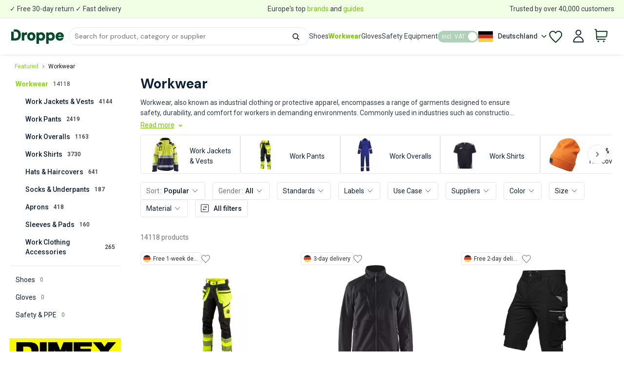

--- FILE ---
content_type: text/css; charset=UTF-8
request_url: https://droppe.com/_next/static/css/2fc1e3fdc4713a94.css
body_size: 4847
content:
.ContactModal_full-w__dJNm_{width:100%}.ContactModal_full-h__z8gNF{height:100%}.ContactModal_slider__0BAu9.ContactModal_horisontal-fix__Rseyn{position:relative;left:4px;width:calc(100% - 4px * 2)}.ContactModal_progress__Iro5G.ContactModal_align-fix__E_IhN.ContactModal_left-align__5wzi_{position:relative;left:-12px;width:calc(100% + 12px)}.ContactModal_relative__ZCiEp{position:relative}.ContactModal_nowrap-text__15Yxe{white-space:nowrap}.ContactModal_wrap-text__rX_UK{white-space:normal}.ContactModal_box-shadow-none__ZTp9M{box-shadow:none}.ContactModal_flex-grow-1__1c49H{flex-grow:1}.ContactModal_flex-shrink-1__Iq77c{flex-shrink:1}.ContactModal_flex-flow-row__0wxYd{flex-flow:row}.ContactModal_flex-shrink-col-static___W_GC{flex-grow:0;flex-shrink:0}.ContactModal_flex-shrink-col-dynamic__CfWyJ{flex-grow:1;flex-shrink:1}.ContactModal_flex-align-content-center__4el9D{align-content:center}.ContactModal_flex-align-items-stretch__Q6NQ0{align-items:stretch}.ContactModal_align-baseline__tlITP{align-items:baseline}.ContactModal_flex-direction-column__8x_Cf{display:flex;flex-direction:column}.ContactModal_align-middle__AOao1{display:flex;align-items:center}.ContactModal_align-middle-horizontally___nxMH{display:flex;justify-content:center}.ContactModal_float-right__wNOdO{float:right}.ContactModal_ellipsis___slN_{white-space:nowrap;overflow:hidden;text-overflow:ellipsis}.ContactModal_hyphens__KS_v5{-webkit-hyphens:auto;hyphens:auto}.ContactModal_overflow-visible__zcJSS{overflow:visible}.ContactModal_no-wrap-no-overflow__Er9fb{white-space:nowrap;overflow-x:hidden}.ContactModal_paragraph-readability-max-width__HKVAp{max-width:500px}.ContactModal_cursor-not-allowed___T6g1{cursor:not-allowed}.ContactModal_text-color-primary__TPTNT{color:#86da07}.ContactModal_text-left__ZMN02{text-align:left}.ContactModal_text-right__QC_mw{text-align:right}.ContactModal_text-center__4v5Jp{text-align:center}.ContactModal_size-deep__9XkAr *{font-size:inherit!important}.ContactModal_icon-size-double__Mj0Vp{font-size:2em}.ContactModal_tag-primary__GMSVt{background-color:#b1f946;color:#054c2e}.ContactModal_no-flex-wrap__NR6vo{flex-flow:nowrap}.ContactModal_flex-wrap__2tuCF{flex-wrap:wrap}.ContactModal_check-icon-vertical-alignment__oaIKs{margin-top:3px;flex-shrink:0;vertical-align:unset}.ContactModal_cursor-pointer__Xfvtw{cursor:pointer}.ContactModal_disabled__8_xHe{cursor:not-allowed;pointer-events:none;color:var(--rs-text-disabled)}.ContactModal_hide-element__JsKRQ{display:none}.ContactModal_modal-backdrop-style__fM_qD{mix-blend-mode:multiply;background:hsla(0,0%,63%,.8);-webkit-backdrop-filter:blur(5px);backdrop-filter:blur(5px)}.ContactModal_font-semibold__mJy0_{font-weight:600}.ContactModal_highlight-text__wN8hR{color:#86da07}.ContactModal_highlight-text-primary__spZfQ{color:#b1f946}.ContactModal_button-fixed-bottom__v4rdz,.ContactModal_button-large__brP8q{padding-top:15px;padding-bottom:15px;font-size:16px;border-radius:4px}.ContactModal_button-fixed-bottom__v4rdz{position:fixed;bottom:20px;left:20px;right:20px;width:auto;z-index:7}.ContactModal_button-fixed-bottom__v4rdz.rs-btn-disabled{background-color:#d9d9d9;opacity:1}.ContactModal_external-content-styles__PjsrB ol,.ContactModal_external-content-styles__PjsrB ul,.ContactModal_format-lists__0p0OT{padding-left:20px;margin:initial}.ContactModal_external-content-styles__PjsrB ol,.ContactModal_external-content-styles__PjsrB p,.ContactModal_external-content-styles__PjsrB table,.ContactModal_external-content-styles__PjsrB ul{font-size:12px;margin:initial}.ContactModal_external-content-styles__PjsrB p{margin-top:.4em;margin-bottom:1em}.ContactModal_external-content-styles__PjsrB h2{font-size:18px;margin-bottom:10px;color:var(--rs-gray-800)}.ContactModal_external-content-styles__PjsrB h3{font-size:16px;margin-bottom:10px/2;margin-top:20px;color:var(--rs-gray-800)}.ContactModal_external-content-styles__PjsrB h4,.ContactModal_external-content-styles__PjsrB h5,.ContactModal_external-content-styles__PjsrB h6{font-size:14px;margin-bottom:10px/2;margin-top:10px;color:var(--rs-gray-800)}.ContactModal_external-content-styles__PjsrB b,.ContactModal_external-content-styles__PjsrB strong{font-weight:500}.ContactModal_padding-zero__ilPPj{padding:0}.ContactModal_padding-top-zero__c5IAh{padding-top:0}.ContactModal_padding-left-zero__OGKJl{padding-left:0}.ContactModal_padding-right-zero__yx81y{padding-right:0}.ContactModal_padding-bottom-zero__l6l1I{padding-bottom:0}.ContactModal_margin-zero__VJPHR{margin:0}.ContactModal_margin-top-zero__fqn8d{margin-top:0}.ContactModal_margin-left-zero__TmEQ7{margin-left:0}.ContactModal_margin-right-zero__Ig9iu{margin-right:0}.ContactModal_margin-bottom-zero___XFFg{margin-bottom:0}.ContactModal_margin-zero-negative__iwp3r{margin:0}.ContactModal_margin-top-zero-negative__O2kCF{margin-top:0}.ContactModal_margin-left-zero-negative__ZQXVg{margin-left:0}.ContactModal_margin-right-zero-negative__Tgysk{margin-right:0}.ContactModal_margin-bottom-zero-negative__kSwV8{margin-bottom:0}.ContactModal_padding-spacer-half__aCqFN{padding:5px}.ContactModal_padding-top-spacer-half__KXtCK{padding-top:5px}.ContactModal_padding-left-spacer-half__7gg_v{padding-left:5px}.ContactModal_padding-right-spacer-half__dKdpj{padding-right:5px}.ContactModal_padding-bottom-spacer-half__bPulx{padding-bottom:5px}.ContactModal_margin-spacer-half__qytM4{margin:5px}.ContactModal_margin-top-spacer-half__hsCfH{margin-top:5px}.ContactModal_margin-left-spacer-half__0zAvo{margin-left:5px}.ContactModal_margin-right-spacer-half__7dNPX{margin-right:5px}.ContactModal_margin-bottom-spacer-half__4UJNR{margin-bottom:5px}.ContactModal_margin-spacer-half-negative__z0Yrb{margin:-5px}.ContactModal_margin-top-spacer-half-negative__Ad9Ua{margin-top:-5px}.ContactModal_margin-left-spacer-half-negative__F7yEc{margin-left:-5px}.ContactModal_margin-right-spacer-half-negative__zkwfL{margin-right:-5px}.ContactModal_margin-bottom-spacer-half-negative__hvvMV{margin-bottom:-5px}.ContactModal_padding-spacer__x34H7{padding:10px}.ContactModal_padding-top-spacer__QF_qq{padding-top:10px}.ContactModal_padding-left-spacer__ruuF2{padding-left:10px}.ContactModal_padding-right-spacer__83Fej{padding-right:10px}.ContactModal_padding-bottom-spacer__T09ny{padding-bottom:10px}.ContactModal_margin-spacer__OFj_s{margin:10px}.ContactModal_margin-top-spacer__45MzY{margin-top:10px}.ContactModal_margin-left-spacer__sFOSH{margin-left:10px}.ContactModal_margin-right-spacer__FhjVo{margin-right:10px}.ContactModal_margin-bottom-spacer__pmXIa{margin-bottom:10px}.ContactModal_margin-spacer-negative__HP5LS{margin:-10px}.ContactModal_margin-top-spacer-negative__7rm4E{margin-top:-10px}.ContactModal_margin-left-spacer-negative__zs_bK{margin-left:-10px}.ContactModal_margin-right-spacer-negative___8vRn{margin-right:-10px}.ContactModal_margin-bottom-spacer-negative__iS4Ho{margin-bottom:-10px}.ContactModal_padding-spacer-one-and-half__VpLVJ{padding:15px}.ContactModal_padding-top-spacer-one-and-half__8Ro5Q{padding-top:15px}.ContactModal_padding-left-spacer-one-and-half__VEKlU{padding-left:15px}.ContactModal_padding-right-spacer-one-and-half__Nu2BQ{padding-right:15px}.ContactModal_padding-bottom-spacer-one-and-half__Wkb9j{padding-bottom:15px}.ContactModal_margin-spacer-one-and-half__SIK9G{margin:15px}.ContactModal_margin-top-spacer-one-and-half__m0GoK{margin-top:15px}.ContactModal_margin-left-spacer-one-and-half__1vNzg{margin-left:15px}.ContactModal_margin-right-spacer-one-and-half__QeYEQ{margin-right:15px}.ContactModal_margin-bottom-spacer-one-and-half__DkQgD{margin-bottom:15px}.ContactModal_margin-spacer-one-and-half-negative___zyRS{margin:-15px}.ContactModal_margin-top-spacer-one-and-half-negative__i3Do3{margin-top:-15px}.ContactModal_margin-left-spacer-one-and-half-negative__sDDvl{margin-left:-15px}.ContactModal_margin-right-spacer-one-and-half-negative__ZUtNW{margin-right:-15px}.ContactModal_margin-bottom-spacer-one-and-half-negative__nBS2c{margin-bottom:-15px}.ContactModal_padding-spacer-double__SUo4d{padding:20px}.ContactModal_padding-top-spacer-double__YFYbZ{padding-top:20px}.ContactModal_padding-left-spacer-double__8jdQV{padding-left:20px}.ContactModal_padding-right-spacer-double__V9S_O{padding-right:20px}.ContactModal_padding-bottom-spacer-double__BnmZO{padding-bottom:20px}.ContactModal_margin-spacer-double__Q76YV{margin:20px}.ContactModal_margin-top-spacer-double__grknM{margin-top:20px}.ContactModal_margin-left-spacer-double__ay2Vq{margin-left:20px}.ContactModal_margin-right-spacer-double__OOyt2{margin-right:20px}.ContactModal_margin-bottom-spacer-double__O_17V{margin-bottom:20px}.ContactModal_margin-spacer-double-negative__3NdgH{margin:-20px}.ContactModal_margin-top-spacer-double-negative__H1azO{margin-top:-20px}.ContactModal_margin-left-spacer-double-negative__hOdkA{margin-left:-20px}.ContactModal_margin-right-spacer-double-negative__VgiFZ{margin-right:-20px}.ContactModal_margin-bottom-spacer-double-negative__9tOke{margin-bottom:-20px}.ContactModal_padding-spacer-tripple__fW1Rz{padding:30px}.ContactModal_padding-top-spacer-tripple__oi1HX{padding-top:30px}.ContactModal_padding-left-spacer-tripple__FDcYn{padding-left:30px}.ContactModal_padding-right-spacer-tripple__yAYes{padding-right:30px}.ContactModal_padding-bottom-spacer-tripple__yKkcU{padding-bottom:30px}.ContactModal_margin-spacer-tripple__ld_Ij{margin:30px}.ContactModal_margin-top-spacer-tripple__USACy{margin-top:30px}.ContactModal_margin-left-spacer-tripple__SbkVI{margin-left:30px}.ContactModal_margin-right-spacer-tripple__WnSvF{margin-right:30px}.ContactModal_margin-bottom-spacer-tripple__4oG9s{margin-bottom:30px}.ContactModal_margin-spacer-tripple-negative__0i5kL{margin:-30px}.ContactModal_margin-top-spacer-tripple-negative__Z8hcg{margin-top:-30px}.ContactModal_margin-left-spacer-tripple-negative__jWxDe{margin-left:-30px}.ContactModal_margin-right-spacer-tripple-negative__EW2vw{margin-right:-30px}.ContactModal_margin-bottom-spacer-tripple-negative__7ZtPd{margin-bottom:-30px}.ContactModal_padding-spacer-quadruple__DEqN1{padding:40px}.ContactModal_padding-top-spacer-quadruple__r5k5J{padding-top:40px}.ContactModal_padding-left-spacer-quadruple__Vo_mE{padding-left:40px}.ContactModal_padding-right-spacer-quadruple__cmU0r{padding-right:40px}.ContactModal_padding-bottom-spacer-quadruple__PNf51{padding-bottom:40px}.ContactModal_margin-spacer-quadruple__fnfju{margin:40px}.ContactModal_margin-top-spacer-quadruple__EVBCD{margin-top:40px}.ContactModal_margin-left-spacer-quadruple__ttxuY{margin-left:40px}.ContactModal_margin-right-spacer-quadruple__S5DQy{margin-right:40px}.ContactModal_margin-bottom-spacer-quadruple__VoC9J{margin-bottom:40px}.ContactModal_margin-spacer-quadruple-negative__3omBb{margin:-40px}.ContactModal_margin-top-spacer-quadruple-negative__h5Nnm{margin-top:-40px}.ContactModal_margin-left-spacer-quadruple-negative__bIIVx{margin-left:-40px}.ContactModal_margin-right-spacer-quadruple-negative__B1wtd{margin-right:-40px}.ContactModal_margin-bottom-spacer-quadruple-negative__3hR4N{margin-bottom:-40px}.ContactModal_padding-form-group__UbHDC{padding:25px}.ContactModal_padding-top-form-group__GaaLZ{padding-top:25px}.ContactModal_padding-left-form-group__szq8i{padding-left:25px}.ContactModal_padding-right-form-group__MlvnG{padding-right:25px}.ContactModal_padding-bottom-form-group__q4Jhy{padding-bottom:25px}.ContactModal_margin-form-group__fMEB6{margin:25px}.ContactModal_margin-top-form-group__1IwnV{margin-top:25px}.ContactModal_margin-left-form-group__Oh2wr{margin-left:25px}.ContactModal_margin-right-form-group__yM_xK{margin-right:25px}.ContactModal_margin-bottom-form-group__5HMtO{margin-bottom:25px}.ContactModal_margin-form-group-negative__0rFPi{margin:-25px}.ContactModal_margin-top-form-group-negative__Jnid5{margin-top:-25px}.ContactModal_margin-left-form-group-negative__egtwE{margin-left:-25px}.ContactModal_margin-right-form-group-negative__Kc0Zx{margin-right:-25px}.ContactModal_margin-bottom-form-group-negative__0OUzm{margin-bottom:-25px}.ContactModal_margin-bottom-zero-important___5SdL{margin-bottom:0!important}.ContactModal_modal__yle3r{margin:0;height:100vh;width:calc(100vw - 15px);max-width:100%;display:grid!important;place-items:center;z-index:1000001}.ContactModal_modal__yle3r label{font-weight:600}.ContactModal_modal__yle3r .rs-modal-body{max-height:none!important;padding:0;margin:0;overflow:visible!important}.ContactModal_modal__yle3r .rs-modal-content{padding:30px 40px 20px}.ContactModal_modal__yle3r .rs-radio-checker{padding-left:26px}.ContactModal_modal__yle3r .rs-radio-wrapper{margin-left:-10px}@media only screen and (max-width:576px){.ContactModal_modal__yle3r{width:100vw}.ContactModal_modal__yle3r .rs-modal-content{height:100%;padding:20px}.ContactModal_modal__yle3r .rs-modal-dialog{width:100vw;height:100%}}.ContactModal_modal__yle3r .rs-modal-header{text-align:center;position:relative}.ContactModal_modal__yle3r .rs-modal-header .rs-modal-header-close{line-height:0;color:#0f2137;top:0;right:0;z-index:1}.ContactModal_modal__yle3r .ContactModal_input-label__B7X8O{font-weight:600;margin-top:25px}.ContactModal_modal__yle3r .ContactModal_sub-input-label__vxXu8{color:#717273;margin-bottom:10px}.ContactModal_modal__yle3r .ContactModal_textarea-input__FZAGb{height:70px;margin-top:10px}.ContactModal_modal__yle3r .ContactModal_picker-input__jiV_J{cursor:pointer}.ContactModal_modal__yle3r .ContactModal_picker-input__jiV_J .rs-picker-tag-wrapper{color:#86da07;font-weight:500;padding-left:12px}.ContactModal_modal__yle3r .ContactModal_picker-input__jiV_J .rs-picker-tag-wrapper .ContactModal_selected-item__0Zv7G{margin-top:8px;margin-right:5px;display:inline-block}.ContactModal_modal__yle3r .ContactModal_picker-input__jiV_J .rs-picker-tag-wrapper .rs-picker-search .rs-picker-search-input{padding-left:0}.ContactModal_modal__yle3r .ContactModal_picker-input__jiV_J .rs-picker-toggle.rs-btn .ContactModal_rs-picker-toggle-value__OcU6m{text-transform:capitalize}.ContactModal_modal__yle3r~.ContactModal_tagpicker-input-menu__G1mux{height:215px;width:250px;min-width:250px!important}.ContactModal_modal__yle3r~.ContactModal_picker-input-menu__KrBdy{text-transform:capitalize;z-index:1000001}.ContactModal_modal__yle3r .ContactModal_form-button__u2v91{font-family:var(--font-roboto,"Roboto"),sans-serif}.ContactModal_modal__yle3r .ContactModal_form-button__u2v91.ContactModal_form-primary-button__VKnQG{margin-bottom:10px}@media only screen and (max-width:576px){.ContactModal_modal__yle3r .ContactModal_textarea-input__FZAGb{height:100px}.ContactModal_modal__yle3r .ContactModal_number-input___LDPI{margin-bottom:10px}.ContactModal_modal__yle3r .ContactModal_form-button__u2v91{padding:15px 0}.ContactModal_modal__yle3r .ContactModal_form-button__u2v91.ContactModal_form-primary-button__VKnQG{margin-bottom:15px}.ContactModal_modal__yle3r .ContactModal_form-title__eiOpK.ContactModal_in-confirmed-state__Fq8dX{margin-top:120px}}.ContactModal_modal__yle3r .ContactModal_form-title__eiOpK{line-height:1.5}.ContactModal_modal-dialog__zlfk2{width:560px}.ContactModal_modal-breadcrumb__AFNNc{display:flex;flex-wrap:wrap;row-gap:5px;padding:0 0 30px;margin:0}.ContactModal_modal-breadcrumb__AFNNc .ContactModal_completed-item__JhqrK{text-decoration:underline}.ContactModal_modal-breadcrumb__AFNNc .ContactModal_active-item__TdgTq{color:#86da07;text-decoration:underline}@media only screen and (max-width:576px){.ContactModal_modal-breadcrumb__AFNNc{max-width:none}}.ContactModal_modal-backdrop__jd3yF{mix-blend-mode:multiply;background:hsla(0,0%,63%,.8);-webkit-backdrop-filter:blur(5px);backdrop-filter:blur(5px)}@media only screen and (max-width:992px){.ContactModal_mobile-modal-no-width__Y2Lc1{top:5%}}@media only screen and (max-width:768px){.ContactModal_mobile-modal-no-width__Y2Lc1{top:0;padding-top:0;margin-top:10px}}@media only screen and (max-width:576px){.ContactModal_mobile-modal-no-width__Y2Lc1{width:unset!important}}.ContactModal_modal-container__douxl{z-index:1000001}.ContactModal_modal-container__douxl .rs-modal-content{padding:30px}@media only screen and (max-width:992px){.ContactModal_modal-container__douxl .rs-modal-content{margin:0 auto;display:flex;flex-direction:column;justify-content:center;box-shadow:none}}@media only screen and (max-width:576px){.ContactModal_modal-container__douxl .rs-modal-content{padding:20px 30px}}.ContactModal_modal-container__douxl .rs-modal-body{max-height:100%!important;overflow:visible!important;margin-top:0;padding-bottom:0}.ContactModal_modal-container__douxl.ContactModal_contact-modal__x_QCp .rs-modal-header .rs-modal-header-close{right:33px}@media only screen and (max-width:992px){.ContactModal_modal-container__douxl.ContactModal_contact-modal__x_QCp .rs-modal-header .rs-modal-header-close{right:20px;width:40px}}@media only screen and (max-width:768px){.ContactModal_modal-container__douxl.ContactModal_contact-modal__x_QCp .rs-modal-header .rs-modal-header-close{right:15px;top:30px}}@media only screen and (max-width:992px){.ContactModal_modal-container__douxl.ContactModal_contact-modal__x_QCp .rs-modal-header h4{font-size:28px}}.ContactModal_modal-container__douxl.ContactModal_contact-modal__x_QCp .rs-panel{cursor:pointer}@media only screen and (max-width:992px){.ContactModal_modal-container__douxl.ContactModal_contact-modal__x_QCp .rs-panel{height:120px;display:flex;align-items:center;justify-content:space-between}.ContactModal_modal-container__douxl.ContactModal_contact-modal__x_QCp .rs-panel .rs-panel-body{padding:20px 10px;width:100%}.ContactModal_modal-container__douxl.ContactModal_contact-modal__x_QCp .rs-panel .rs-panel-body .rs-flex-box-grid{flex-wrap:nowrap}.ContactModal_modal-container__douxl.ContactModal_contact-modal__x_QCp .rs-panel .rs-panel-body .rs-flex-box-grid svg{overflow:visible}}.ContactModal_modal-container__douxl.ContactModal_supplier-contact-modal__yGgpL{min-width:580px}.ContactModal_modal-container__douxl.ContactModal_supplier-contact-modal__yGgpL .rs-btn{padding:15px}@media only screen and (max-width:576px){.ContactModal_modal-container__douxl.ContactModal_supplier-contact-modal__yGgpL{min-width:auto}}.ContactModal_modal-container__douxl .ContactModal_error-message__cvjHb{color:#ff6369}.ContactModal_modal-container__douxl button.rs-panel-body{padding:30px 35px}.ContactModal_modal-container__douxl .ContactModal_modal-panel-content__O9Fp7{flex-grow:1;padding:0 30px}@media only screen and (max-width:992px){.ContactModal_modal-container__douxl .ContactModal_modal-panel-content__O9Fp7{padding:0 20px}}@media only screen and (max-width:576px){.ContactModal_modal-container__douxl .ContactModal_modal-panel-content__O9Fp7{padding:0 10px}}.ContactModal_modal-container__douxl .ContactModal_modal-panel-content__O9Fp7 p{display:inline;font-family:var(--font-dm-sans,"DM Sans"),sans-serif;color:#717273;font-weight:500}.ContactModal_modal-container__douxl .ContactModal_modal-panel-content__O9Fp7 .ContactModal_modal-panel-link-style__gHmdI{font-family:var(--font-dm-sans,"DM Sans"),sans-serif;font-weight:500}@media only screen and (max-width:576px){.ContactModal_modal-container__douxl .ContactModal_modal-panel-content__O9Fp7 .ContactModal_modal-panel-link-style__gHmdI:after{content:"\a";white-space:pre}}.ContactModal_modal-container__douxl .ContactModal_modal-panel-link__3Ozf_:active,.ContactModal_modal-container__douxl .ContactModal_modal-panel-link__3Ozf_:hover{text-decoration:none}.ContactModal_modal-container__douxl .rs-panel:hover{border-color:#78c406}.ContactModal_modal-container__douxl .rs-panel:hover .ContactModal_next-arrow-icon__jlCVb{fill:#78c406}.ContactModal_modal-container__douxl .rs-panel:hover .ContactModal_modal-panel-link-style__gHmdI{text-decoration:underline}
/*# sourceMappingURL=2fc1e3fdc4713a94.css.map*/

--- FILE ---
content_type: text/css; charset=UTF-8
request_url: https://droppe.com/_next/static/css/866fd7a5b00e2837.css
body_size: 5876
content:
.CheckboxFilterMobile_full-w__MmDTc{width:100%}.CheckboxFilterMobile_full-h__hfMm8{height:100%}.CheckboxFilterMobile_slider__bINne.CheckboxFilterMobile_horisontal-fix__vriR5{position:relative;left:4px;width:calc(100% - 4px * 2)}.CheckboxFilterMobile_progress__6y_NJ.CheckboxFilterMobile_align-fix__FoQOa.CheckboxFilterMobile_left-align__dRe1O{position:relative;left:-12px;width:calc(100% + 12px)}.CheckboxFilterMobile_relative__fAUai{position:relative}.CheckboxFilterMobile_nowrap-text__XZUqT{white-space:nowrap}.CheckboxFilterMobile_wrap-text__5b2Ty{white-space:normal}.CheckboxFilterMobile_box-shadow-none__Lca54{box-shadow:none}.CheckboxFilterMobile_flex-grow-1__lStzR{flex-grow:1}.CheckboxFilterMobile_flex-shrink-1__Jb61Y{flex-shrink:1}.CheckboxFilterMobile_flex-flow-row__Vu4oj{flex-flow:row}.CheckboxFilterMobile_flex-shrink-col-static__J7pCb{flex-grow:0;flex-shrink:0}.CheckboxFilterMobile_flex-shrink-col-dynamic__lNZGJ{flex-grow:1;flex-shrink:1}.CheckboxFilterMobile_flex-align-content-center__Qf67h{align-content:center}.CheckboxFilterMobile_flex-align-items-stretch__NLp_B{align-items:stretch}.CheckboxFilterMobile_align-baseline__JOiCA{align-items:baseline}.CheckboxFilterMobile_flex-direction-column__uYTWC{display:flex;flex-direction:column}.CheckboxFilterMobile_align-middle__p_SR7{display:flex;align-items:center}.CheckboxFilterMobile_align-middle-horizontally__8UZy_{display:flex;justify-content:center}.CheckboxFilterMobile_float-right__0_uFX{float:right}.CheckboxFilterMobile_ellipsis__mmfwe{white-space:nowrap;overflow:hidden;text-overflow:ellipsis}.CheckboxFilterMobile_hyphens__v_DSW{-webkit-hyphens:auto;hyphens:auto}.CheckboxFilterMobile_overflow-visible___gaxA{overflow:visible}.CheckboxFilterMobile_no-wrap-no-overflow__cssYC{white-space:nowrap;overflow-x:hidden}.CheckboxFilterMobile_paragraph-readability-max-width__5xKT_{max-width:500px}.CheckboxFilterMobile_cursor-not-allowed__uEv7Y{cursor:not-allowed}.CheckboxFilterMobile_text-color-primary__8zsyQ{color:#86da07}.CheckboxFilterMobile_text-left__QySR9{text-align:left}.CheckboxFilterMobile_text-right__weKJU{text-align:right}.CheckboxFilterMobile_text-center__qwh7G{text-align:center}.CheckboxFilterMobile_size-deep__xvn1N *{font-size:inherit!important}.CheckboxFilterMobile_icon-size-double__ijomA{font-size:2em}.CheckboxFilterMobile_tag-primary__WOXSG{background-color:#b1f946;color:#054c2e}.CheckboxFilterMobile_no-flex-wrap__M9YpJ{flex-flow:nowrap}.CheckboxFilterMobile_flex-wrap__hbPLC{flex-wrap:wrap}.CheckboxFilterMobile_check-icon-vertical-alignment__YZJUM{margin-top:3px;flex-shrink:0;vertical-align:unset}.CheckboxFilterMobile_cursor-pointer__ygICu{cursor:pointer}.CheckboxFilterMobile_disabled__4BkXb{cursor:not-allowed;pointer-events:none;color:var(--rs-text-disabled)}.CheckboxFilterMobile_hide-element__ELbaD{display:none}.CheckboxFilterMobile_modal-backdrop-style__Afh8r{mix-blend-mode:multiply;background:hsla(0,0%,63%,.8);-webkit-backdrop-filter:blur(5px);backdrop-filter:blur(5px)}.CheckboxFilterMobile_font-semibold__CkncH{font-weight:600}.CheckboxFilterMobile_highlight-text__A9bNm{color:#86da07}.CheckboxFilterMobile_highlight-text-primary__Sz05W{color:#b1f946}.CheckboxFilterMobile_button-fixed-bottom__oCXxQ,.CheckboxFilterMobile_button-large__rwmC6{padding-top:15px;padding-bottom:15px;font-size:16px;border-radius:4px}.CheckboxFilterMobile_button-fixed-bottom__oCXxQ{position:fixed;bottom:20px;left:20px;right:20px;width:auto;z-index:7}.CheckboxFilterMobile_button-fixed-bottom__oCXxQ.rs-btn-disabled{background-color:#d9d9d9;opacity:1}.CheckboxFilterMobile_external-content-styles__JOoha ol,.CheckboxFilterMobile_external-content-styles__JOoha ul,.CheckboxFilterMobile_format-lists__9Tm80{padding-left:20px;margin:initial}.CheckboxFilterMobile_external-content-styles__JOoha ol,.CheckboxFilterMobile_external-content-styles__JOoha p,.CheckboxFilterMobile_external-content-styles__JOoha table,.CheckboxFilterMobile_external-content-styles__JOoha ul{font-size:12px;margin:initial}.CheckboxFilterMobile_external-content-styles__JOoha p{margin-top:.4em;margin-bottom:1em}.CheckboxFilterMobile_external-content-styles__JOoha h2{font-size:18px;margin-bottom:10px;color:var(--rs-gray-800)}.CheckboxFilterMobile_external-content-styles__JOoha h3{font-size:16px;margin-bottom:10px/2;margin-top:20px;color:var(--rs-gray-800)}.CheckboxFilterMobile_external-content-styles__JOoha h4,.CheckboxFilterMobile_external-content-styles__JOoha h5,.CheckboxFilterMobile_external-content-styles__JOoha h6{font-size:14px;margin-bottom:10px/2;margin-top:10px;color:var(--rs-gray-800)}.CheckboxFilterMobile_external-content-styles__JOoha b,.CheckboxFilterMobile_external-content-styles__JOoha strong{font-weight:500}.CheckboxFilterMobile_search-input__t79Rr{border-radius:24px;overflow:hidden;margin-bottom:10px}.CheckboxFilterMobile_search-input__t79Rr .rs-input-group-addon{background:#fff;padding:15px 0 15px 15px}.CheckboxFilterMobile_search-input__t79Rr .rs-icon{height:16px;width:16px}.CheckboxFilterMobile_items-list__SYwZi{display:flex;flex-direction:column;max-height:300px;overflow-y:auto}.CheckboxFilterMobile_items-list__SYwZi .CheckboxFilterMobile_filter-item__WFP3a{display:flex;align-items:center}.CheckboxFilterMobile_items-list__SYwZi .CheckboxFilterMobile_no-results__Nx3Z2{color:#8e8e93;margin-top:10px}.CheckboxFilterMobile_items-list__SYwZi .CheckboxFilterMobile_item-name__T_Zwa{font-size:14px;display:inline-block}.MobileCheckbox_item-checkbox__zuLhB{height:44px}.MobileCheckbox_item-checkbox__zuLhB .rs-checkbox-checker{padding-top:14px;padding-left:44px}.MobileCheckbox_item-checkbox__zuLhB .rs-checkbox-control .rs-checkbox-inner:before{width:25px;height:25px}.MobileCheckbox_item-checkbox__zuLhB .rs-checkbox-control .rs-checkbox-inner:after{width:8px;height:13px;margin-top:4px;margin-left:9px}.CatalogFilters_full-w__j6lQ7{width:100%}.CatalogFilters_full-h__W0Vn3{height:100%}.CatalogFilters_slider__mmn6y.CatalogFilters_horisontal-fix__8Mdwk{position:relative;left:4px;width:calc(100% - 4px * 2)}.CatalogFilters_progress__tUtOC.CatalogFilters_align-fix___Kzzx.CatalogFilters_left-align__SSNfk{position:relative;left:-12px;width:calc(100% + 12px)}.CatalogFilters_relative__sbaRk{position:relative}.CatalogFilters_nowrap-text__gW8ms{white-space:nowrap}.CatalogFilters_wrap-text__y4oH5{white-space:normal}.CatalogFilters_box-shadow-none__3x16F{box-shadow:none}.CatalogFilters_flex-grow-1__WYZC7{flex-grow:1}.CatalogFilters_flex-shrink-1____MC0{flex-shrink:1}.CatalogFilters_flex-flow-row__WBnj5{flex-flow:row}.CatalogFilters_flex-shrink-col-static__yDrfq{flex-grow:0;flex-shrink:0}.CatalogFilters_flex-shrink-col-dynamic__8oV2e{flex-grow:1;flex-shrink:1}.CatalogFilters_flex-align-content-center__j3aBB{align-content:center}.CatalogFilters_flex-align-items-stretch__JBhaY{align-items:stretch}.CatalogFilters_align-baseline__GrcBZ{align-items:baseline}.CatalogFilters_flex-direction-column__SCMaW{display:flex;flex-direction:column}.CatalogFilters_align-middle__ryx1P{display:flex;align-items:center}.CatalogFilters_align-middle-horizontally__KFxNu{display:flex;justify-content:center}.CatalogFilters_float-right__FdKkN{float:right}.CatalogFilters_ellipsis__CMJ6i{white-space:nowrap;overflow:hidden;text-overflow:ellipsis}.CatalogFilters_hyphens__kyDai{-webkit-hyphens:auto;hyphens:auto}.CatalogFilters_overflow-visible__VKyz5{overflow:visible}.CatalogFilters_no-wrap-no-overflow__l3sRm{white-space:nowrap;overflow-x:hidden}.CatalogFilters_paragraph-readability-max-width__er8va{max-width:500px}.CatalogFilters_cursor-not-allowed__qdb89{cursor:not-allowed}.CatalogFilters_text-color-primary__Bfv66{color:#86da07}.CatalogFilters_text-left__T48Bo{text-align:left}.CatalogFilters_text-right___g_s7{text-align:right}.CatalogFilters_text-center__Tt6_f{text-align:center}.CatalogFilters_size-deep__zcK2O *{font-size:inherit!important}.CatalogFilters_icon-size-double__khWGG{font-size:2em}.CatalogFilters_tag-primary__NOb_L{background-color:#b1f946;color:#054c2e}.CatalogFilters_no-flex-wrap__CkCgk{flex-flow:nowrap}.CatalogFilters_flex-wrap__vblhf{flex-wrap:wrap}.CatalogFilters_check-icon-vertical-alignment__3kRKV{margin-top:3px;flex-shrink:0;vertical-align:unset}.CatalogFilters_cursor-pointer__Je9Z_{cursor:pointer}.CatalogFilters_disabled__yzWpB{cursor:not-allowed;pointer-events:none;color:var(--rs-text-disabled)}.CatalogFilters_hide-element__2CY4c{display:none}.CatalogFilters_modal-backdrop-style__Y5vsw{mix-blend-mode:multiply;background:hsla(0,0%,63%,.8);-webkit-backdrop-filter:blur(5px);backdrop-filter:blur(5px)}.CatalogFilters_font-semibold__V0VQq{font-weight:600}.CatalogFilters_highlight-text__evmD4{color:#86da07}.CatalogFilters_highlight-text-primary__aMoFt{color:#b1f946}.CatalogFilters_button-fixed-bottom__KMav8,.CatalogFilters_button-large__Q4rup{padding-top:15px;padding-bottom:15px;font-size:16px;border-radius:4px}.CatalogFilters_button-fixed-bottom__KMav8{position:fixed;bottom:20px;left:20px;right:20px;width:auto;z-index:7}.CatalogFilters_button-fixed-bottom__KMav8.rs-btn-disabled{background-color:#d9d9d9;opacity:1}.CatalogFilters_external-content-styles__W19LB ol,.CatalogFilters_external-content-styles__W19LB ul,.CatalogFilters_format-lists__9Y7Vp{padding-left:20px;margin:initial}.CatalogFilters_external-content-styles__W19LB ol,.CatalogFilters_external-content-styles__W19LB p,.CatalogFilters_external-content-styles__W19LB table,.CatalogFilters_external-content-styles__W19LB ul{font-size:12px;margin:initial}.CatalogFilters_external-content-styles__W19LB p{margin-top:.4em;margin-bottom:1em}.CatalogFilters_external-content-styles__W19LB h2{font-size:18px;margin-bottom:10px;color:var(--rs-gray-800)}.CatalogFilters_external-content-styles__W19LB h3{font-size:16px;margin-bottom:10px/2;margin-top:20px;color:var(--rs-gray-800)}.CatalogFilters_external-content-styles__W19LB h4,.CatalogFilters_external-content-styles__W19LB h5,.CatalogFilters_external-content-styles__W19LB h6{font-size:14px;margin-bottom:10px/2;margin-top:10px;color:var(--rs-gray-800)}.CatalogFilters_external-content-styles__W19LB b,.CatalogFilters_external-content-styles__W19LB strong{font-weight:500}.CatalogFilters_sticky-navigation-mixin__HtAQx{overflow:hidden;position:relative;padding:20px 0;z-index:1029;background:none;transition:transform .3s}.CatalogFilters_sticky-navigation-mixin__HtAQx.CatalogFilters_scrolling-up__Y6fly{transition:transform .3s}.CatalogFilters_sticky-navigation-mixin__HtAQx.CatalogFilters_scrolling-down__g_b5h{transition:transform .3s;transform:translateZ(0)}.CatalogFilters_sticky-navigation-mixin__HtAQx .rs-navbar-nav{float:unset;display:flex;flex-wrap:nowrap;justify-content:space-between;max-width:639px;width:100%;margin:0;padding:0;-ms-overflow-style:none;scrollbar-width:none}.CatalogFilters_sticky-navigation-mixin__HtAQx .rs-navbar-nav::-webkit-scrollbar{display:none}.CatalogFilters_sticky-navigation-mixin__HtAQx .rs-navbar-nav .rs-navbar-item{padding:0!important;height:auto;color:#121212;font-size:16px;overflow:unset;cursor:pointer}.CatalogFilters_sticky-navigation-mixin__HtAQx .rs-navbar-nav .rs-navbar-item.active{font-weight:600}.CatalogFilters_sticky-navigation-mixin__HtAQx .rs-navbar-nav .rs-navbar-item:hover{color:#121212;text-decoration:underline}@media only screen and (max-width:992px){.CatalogFilters_sticky-navigation-mixin__HtAQx .rs-navbar-nav{gap:30px;margin:0 auto;overflow:auto}}.CatalogFilters_header-background__5etpC{position:fixed;left:0;top:0;width:100%;height:57px;z-index:1028;background:#fff;transition:transform .3s;transform:translateZ(0);box-shadow:0 0 10px rgba(0,0,0,.06),0 4px 4px hsla(0,0%,76%,.12)}.CatalogFilters_header-background__5etpC.CatalogFilters_scrolling-up__Y6fly{transition:transform .3s}.CatalogFilters_header-background__5etpC.CatalogFilters_scrolling-down__g_b5h{transition:transform .3s;transform:translateZ(0)}.CatalogFilters_loader__h2d12{display:flex;justify-content:center;padding:0 20px 20px 0}.CatalogFilters_filters-row-gap__0H_n_{gap:10px 10px}.CatalogFilters_filters-row-gap__0H_n_.CatalogFilters_sticky-filters__Ok0SB{padding:0 20px;margin:0}.CatalogFilters_filters-row-gap__0H_n_ .CatalogFilters_sort-button__cLAC2{display:flex;align-items:center;justify-content:center;padding:10px 15px;border:1px solid #e5e5ea;border-radius:6px}@media only screen and (max-width:576px){.CatalogFilters_filters-row-gap__0H_n_ .CatalogFilters_sort-button__cLAC2{padding:10px}}.CatalogFilters_filters-row-gap__0H_n_ .CatalogFilters_sort-button__cLAC2 .CatalogFilters_sort-label__LaQog{color:#717273}.CatalogFilters_filters-row-gap__0H_n_ .CatalogFilters_sort-button__cLAC2 .CatalogFilters_sort-value__8G2ir{font-weight:600;color:#0f2137;margin-left:5px}.CatalogFilters_filters-row-gap__0H_n_ .CatalogFilters_sort-button__cLAC2 .CatalogFilters_all-filters__itckP{font-weight:600;color:#0f2137;margin-left:10px}.CatalogFilters_filters-row-gap__0H_n_ .CatalogFilters_sort-button__cLAC2.CatalogFilters_active__nuVqV{border-color:#86da07;color:#86da07;font-weight:600}.CatalogFilters_filters-row-gap__0H_n_ .CatalogFilters_sort-button__cLAC2.CatalogFilters_active__nuVqV .CatalogFilters_all-filters__itckP{color:#86da07}.CatalogFilters_filters-row-gap__0H_n_ .CatalogFilters_sort-button__cLAC2.CatalogFilters_active__nuVqV svg path,.CatalogFilters_filters-row-gap__0H_n_ .CatalogFilters_sort-button__cLAC2.CatalogFilters_active__nuVqV svg rect{fill:#86da07}.CatalogFilters_all-fillters-button-popover__WHvWZ{width:243px;box-shadow:0 0 10px rgba(0,0,0,.06),0 4px 4px hsla(0,0%,76%,.12);color:#8e8e93;font-size:12px}.CatalogFilters_all-fillters-button-popover__WHvWZ .CatalogFilters_sub-category__XR6mZ{color:#343434;font-weight:600}.CatalogFilters_all-fillters-button-popover__WHvWZ .CatalogFilters_sub-category__XR6mZ:after{content:", "}.CatalogFilters_all-fillters-button-popover__WHvWZ .CatalogFilters_sub-category__XR6mZ:last-child:after{content:""}.CatalogFilters_filters-count__bPEeI{display:table;border:1px solid #78c406;border-radius:4px;padding:2px 10px;color:#78c406;margin-top:-15px;margin-bottom:30px;font-size:12px}span.CatalogFilters_count__LwmJ6{font-size:12px;color:#343434;margin-left:10px}span.CatalogFilters_count__LwmJ6.CatalogFilters_disabled__yzWpB{color:var(--rs-text-disabled)}.rs-picker-toggle-value span.CatalogFilters_count__LwmJ6{display:none}.CatalogFilters_search-text__n6woU{padding-bottom:0}.CatalogFilters_search-text__n6woU .CatalogFilters_options-text__GLxSY{font-size:12px;color:#343434}.CatalogFilters_select-picker-menu__We4TY{text-wrap:nowrap}.CatalogFilters_select-picker__IxkU8.rs-picker.rs-picker-has-value{max-width:200px}.CatalogFilters_select-picker__IxkU8.rs-picker.rs-picker-has-value .rs-picker-toggle-value{color:#0f2137}.CatalogFilters_select-picker__IxkU8.rs-picker.rs-picker-has-value.CatalogFilters_has-value__cMw7h .rs-picker-toggle-value{color:#78c406}.CatalogFilters_numeric-filter-inputs__A0l5D .CatalogFilters_line__8a84h{border-top:1px solid #d9d9d9;margin:0 10px;width:20px}.CatalogFilters_catalog-header__tTeJl{padding:10px 0}@media only screen and (max-width:576px){.CatalogFilters_catalog-header__tTeJl{display:none}}.CatalogFilters_catalog-header__tTeJl .CatalogFilters_catalog-filters__AjRdv{padding-bottom:10px;row-gap:15px}.CatalogFilters_catalog-header__tTeJl .CatalogFilters_catalog-filters__AjRdv>div{margin-right:15px}.CatalogFilters_catalog-header__tTeJl .CatalogFilters_catalog-filters__AjRdv>.CatalogFilters_hidden-filter__S_JV_{display:none}.CatalogFilters_catalog-header__tTeJl .CatalogFilters_catalog-filters__AjRdv .rs-btn-ghost{color:#0f2137;border-color:#e5e5ea}.CatalogFilters_catalog-header__tTeJl .CatalogFilters_catalog-filters__AjRdv .rs-btn-subtle{color:#717273;font-weight:600}.CatalogFilters_catalog-header__tTeJl .CatalogFilters_catalog-filters__AjRdv .rs-btn-subtle:focus,.CatalogFilters_catalog-header__tTeJl .CatalogFilters_catalog-filters__AjRdv .rs-btn-subtle:hover{background:none;text-decoration:underline}.CatalogFilters_catalog-header__tTeJl .CatalogFilters_catalog-filters__AjRdv .rs-picker-toggle-label{flex:1 0 auto;overflow:hidden;text-overflow:ellipsis;white-space:nowrap;max-width:95px}.CatalogFilters_catalog-header__tTeJl .CatalogFilters_catalog-filters__AjRdv .CatalogFilters_pieces-package-picker__uC22h{max-width:210px!important}.CatalogFilters_catalog-header__tTeJl .CatalogFilters_numeric-filter__VfB02 .rs-picker-toggle-value{display:block}.CatalogFilters_catalog-header__tTeJl .CatalogFilters_numeric-filter-inputs__A0l5D{margin:15px 10px}.CatalogFilters_catalog-header__tTeJl .CatalogFilters_numeric-filter-inputs__A0l5D .CatalogFilters_line__8a84h{max-width:0 10px;border-top:1px solid #717273;width:20px}.CatalogFilters_catalog-header__tTeJl .CatalogFilters_numeric-filter-inputs__A0l5D .rs-input{width:70px}.CatalogFilters_catalog-header__tTeJl .CatalogFilters_filters-container__Hznee{overflow:hidden;position:relative;z-index:1029;background:none;transition:transform .3s;padding:0 0 10px;overflow:visible;z-index:6;min-height:95px}.CatalogFilters_catalog-header__tTeJl .CatalogFilters_filters-container__Hznee.CatalogFilters_scrolling-up__Y6fly{transition:transform .3s}.CatalogFilters_catalog-header__tTeJl .CatalogFilters_filters-container__Hznee.CatalogFilters_scrolling-down__g_b5h{transition:transform .3s;transform:translateZ(0)}.CatalogFilters_catalog-header__tTeJl .CatalogFilters_filters-container__Hznee .rs-navbar-nav{float:unset;display:flex;flex-wrap:nowrap;justify-content:space-between;max-width:639px;width:100%;margin:0;padding:0;-ms-overflow-style:none;scrollbar-width:none}.CatalogFilters_catalog-header__tTeJl .CatalogFilters_filters-container__Hznee .rs-navbar-nav::-webkit-scrollbar{display:none}.CatalogFilters_catalog-header__tTeJl .CatalogFilters_filters-container__Hznee .rs-navbar-nav .rs-navbar-item{padding:0!important;height:auto;color:#121212;font-size:16px;overflow:unset;cursor:pointer}.CatalogFilters_catalog-header__tTeJl .CatalogFilters_filters-container__Hznee .rs-navbar-nav .rs-navbar-item.active{font-weight:600}.CatalogFilters_catalog-header__tTeJl .CatalogFilters_filters-container__Hznee .rs-navbar-nav .rs-navbar-item:hover{color:#121212;text-decoration:underline}@media only screen and (max-width:992px){.CatalogFilters_catalog-header__tTeJl .CatalogFilters_filters-container__Hznee .rs-navbar-nav{gap:30px;margin:0 auto;overflow:auto}}.CatalogFilters_catalog-header__tTeJl .CatalogFilters_filters-container__Hznee .CatalogFilters_filters-section__YnoDb{width:100%}.CatalogFilters_catalog-header__tTeJl .CatalogFilters_filters-container__Hznee .CatalogFilters_filters-section__YnoDb .rs-picker-toggle-placeholder{color:#0f2137;font-weight:400}.CatalogFilters_catalog-header__tTeJl .CatalogFilters_filters-container__Hznee .CatalogFilters_filters-section__YnoDb .rs-picker-check{max-width:170px}.CatalogFilters_catalog-header__tTeJl .CatalogFilters_filters-container__Hznee .CatalogFilters_filters-section__YnoDb .rs-search-box-input{min-width:200px}.CatalogFilters_catalog-header__tTeJl .CatalogFilters_sticky-header__Vjg1r{position:fixed;left:0;top:0;width:100%;height:57px;z-index:1028;background:#fff;transition:transform .3s;transform:translateZ(0);box-shadow:0 0 10px rgba(0,0,0,.06),0 4px 4px hsla(0,0%,76%,.12);max-width:100%;z-index:6;padding-top:20px;height:auto}.CatalogFilters_catalog-header__tTeJl .CatalogFilters_sticky-header__Vjg1r.CatalogFilters_scrolling-up__Y6fly{transition:transform .3s}.CatalogFilters_catalog-header__tTeJl .CatalogFilters_sticky-header__Vjg1r.CatalogFilters_scrolling-down__g_b5h{transition:transform .3s;transform:translateZ(0)}.CatalogFilters_catalog-header__tTeJl .CatalogFilters_scrolling-down__g_b5h{transition:transform .3s;transform:translate3d(0,-80px,0)!important}.CatalogFilters_catalog-header__tTeJl .CatalogFilters_picker-value__Sxopu{color:#0f2137}.CatalogFilters_sort-by-label-color__jeNlq{color:#717273}.CatalogFilters_mobile-picker__aWLQQ{position:relative;box-shadow:none}.CatalogFilters_mobile-picker__aWLQQ .CatalogFilters_color-menu__d1qRO{width:100%}.CatalogFilters_mobile-picker__aWLQQ .CatalogFilters_color-menu__d1qRO .rs-picker-check-menu{padding-left:2px;margin-left:0;margin-right:0}.CatalogFilters_mobile-picker__aWLQQ .CatalogFilters_size-menu__nSWdc{width:100%;padding-left:0;margin-bottom:10px}.CatalogFilters_mobile-picker__aWLQQ .CatalogFilters_size-menu__nSWdc .rs-picker-menu-group-title{padding-left:0;padding-right:0}.CatalogFilters_mobile-picker__aWLQQ .CatalogFilters_size-menu__nSWdc .rs-check-item:hover{background-color:unset}.CatalogFilters_mobile-picker__aWLQQ .CatalogFilters_size-menu__nSWdc .rs-picker-check-menu-items .rs-picker-menu-group:not(:first-child){padding-top:0;margin-top:10px}.CatalogFilters_mobile-picker__aWLQQ .CatalogFilters_size-menu__nSWdc .rs-picker-check-menu>div[role=option]{margin:10px 10px 0 0}.CatalogFilters_mobile-picker__aWLQQ .CatalogFilters_size-menu__nSWdc .rs-picker-check-menu>div[role=option]:last-child{margin-bottom:10px}.CatalogFilters_size-menu__nSWdc{--rs-state-hover-bg:#f1ffe5;width:310px;padding-left:5px;overflow-y:scroll}.CatalogFilters_size-menu__nSWdc .rs-picker-check-menu{display:flex;flex-wrap:wrap;overflow:visible}.CatalogFilters_size-menu__nSWdc .rs-picker-check-menu>div[role=option]{min-width:48px;margin-left:10px;margin-bottom:10px}.CatalogFilters_size-menu__nSWdc .rs-picker-menu-group{width:100%}.CatalogFilters_size-menu__nSWdc .rs-picker-menu-group:not(:first-child){border-top:none}.CatalogFilters_size-menu__nSWdc .rs-picker-menu-group .rs-picker-menu-group-title:hover{background-color:#fff}.CatalogFilters_size-menu__nSWdc .rs-picker-menu-group .rs-picker-menu-group-title .rs-icon{margin-right:10px}.CatalogFilters_size-menu__nSWdc .rs-picker-check-menu-items.rs-picker-check-menu-grouped .rs-check-item:focus{background-color:unset}.CatalogFilters_size-menu__nSWdc .rs-picker-check-menu-items.rs-picker-check-menu-grouped .rs-check-item .rs-checkbox-checker>label{border-radius:5px;border:1px solid #d9d9d9;padding:8px 12px;text-align:center}.CatalogFilters_size-menu__nSWdc .rs-picker-check-menu-items.rs-picker-check-menu-grouped .rs-check-item .rs-checkbox-checker>label .rs-checkbox-control{display:none}.CatalogFilters_size-menu__nSWdc .rs-picker-check-menu-items.rs-picker-check-menu-grouped .rs-check-item.rs-checkbox-checked .rs-checkbox-checker>label{color:#86da07;border-radius:5px;border:1px solid #86da07}.CatalogFilters_color-menu__d1qRO{width:310px}.CatalogFilters_color-menu__d1qRO .rs-picker-check-menu{display:flex;flex-wrap:wrap;overflow:visible;margin:15px;gap:10px}.CatalogFilters_color-menu__d1qRO .rs-check-item.rs-check-item-focus,.CatalogFilters_color-menu__d1qRO .rs-check-item.rs-check-item:hover{background-color:unset}.CatalogFilters_color-menu__d1qRO .rs-check-item .rs-checkbox-checker>label{width:62px;height:88px;border-radius:5px;padding:0}.CatalogFilters_color-menu__d1qRO .rs-check-item .rs-checkbox-checker>label .rs-checkbox-control{display:none}.CatalogFilters_color-menu__d1qRO .CatalogFilters_color-item__SAwqc{display:flex;flex-direction:column;width:62px}.CatalogFilters_color-menu__d1qRO .CatalogFilters_color-item__SAwqc .CatalogFilters_selected-color-icon__babUP{display:none}.CatalogFilters_color-menu__d1qRO .CatalogFilters_color-item__SAwqc .CatalogFilters_color-grid__XElhO{display:flex;flex-wrap:wrap;width:62px;gap:2px}.CatalogFilters_color-menu__d1qRO .CatalogFilters_color-item__SAwqc .CatalogFilters_color-grid__XElhO .CatalogFilters_color-square__AdC2E{width:30px;height:30px;background-color:#86da07}.CatalogFilters_color-menu__d1qRO .CatalogFilters_color-item__SAwqc .CatalogFilters_color-grid__XElhO .CatalogFilters_color-square__AdC2E.CatalogFilters_blue__NSxn7.CatalogFilters_shade-1__Nhb2s{background-color:#bdebf6}.CatalogFilters_color-menu__d1qRO .CatalogFilters_color-item__SAwqc .CatalogFilters_color-grid__XElhO .CatalogFilters_color-square__AdC2E.CatalogFilters_blue__NSxn7.CatalogFilters_shade-2__Ofbor{background-color:#94c9fa}.CatalogFilters_color-menu__d1qRO .CatalogFilters_color-item__SAwqc .CatalogFilters_color-grid__XElhO .CatalogFilters_color-square__AdC2E.CatalogFilters_blue__NSxn7.CatalogFilters_shade-3__RjYtD{background-color:#49a1d4}.CatalogFilters_color-menu__d1qRO .CatalogFilters_color-item__SAwqc .CatalogFilters_color-grid__XElhO .CatalogFilters_color-square__AdC2E.CatalogFilters_blue__NSxn7.CatalogFilters_shade-4__T45tL{background-color:#1d52ba}.CatalogFilters_color-menu__d1qRO .CatalogFilters_color-item__SAwqc .CatalogFilters_color-grid__XElhO .CatalogFilters_color-square__AdC2E.CatalogFilters_red__ZYJQ7.CatalogFilters_shade-1__Nhb2s{background-color:#ffa1a1}.CatalogFilters_color-menu__d1qRO .CatalogFilters_color-item__SAwqc .CatalogFilters_color-grid__XElhO .CatalogFilters_color-square__AdC2E.CatalogFilters_red__ZYJQ7.CatalogFilters_shade-2__Ofbor{background-color:#f65c5c}.CatalogFilters_color-menu__d1qRO .CatalogFilters_color-item__SAwqc .CatalogFilters_color-grid__XElhO .CatalogFilters_color-square__AdC2E.CatalogFilters_red__ZYJQ7.CatalogFilters_shade-3__RjYtD{background-color:#ef4869}.CatalogFilters_color-menu__d1qRO .CatalogFilters_color-item__SAwqc .CatalogFilters_color-grid__XElhO .CatalogFilters_color-square__AdC2E.CatalogFilters_red__ZYJQ7.CatalogFilters_shade-4__T45tL{background-color:#c42733}.CatalogFilters_color-menu__d1qRO .CatalogFilters_color-item__SAwqc .CatalogFilters_color-grid__XElhO .CatalogFilters_color-square__AdC2E.CatalogFilters_brown__bqSDD.CatalogFilters_shade-1__Nhb2s{background-color:#8f5529}.CatalogFilters_color-menu__d1qRO .CatalogFilters_color-item__SAwqc .CatalogFilters_color-grid__XElhO .CatalogFilters_color-square__AdC2E.CatalogFilters_brown__bqSDD.CatalogFilters_shade-2__Ofbor{background-color:#7d3224}.CatalogFilters_color-menu__d1qRO .CatalogFilters_color-item__SAwqc .CatalogFilters_color-grid__XElhO .CatalogFilters_color-square__AdC2E.CatalogFilters_brown__bqSDD.CatalogFilters_shade-3__RjYtD{background-color:#d8bb95}.CatalogFilters_color-menu__d1qRO .CatalogFilters_color-item__SAwqc .CatalogFilters_color-grid__XElhO .CatalogFilters_color-square__AdC2E.CatalogFilters_brown__bqSDD.CatalogFilters_shade-4__T45tL{background-color:#cf9672}.CatalogFilters_color-menu__d1qRO .CatalogFilters_color-item__SAwqc .CatalogFilters_color-grid__XElhO .CatalogFilters_color-square__AdC2E.CatalogFilters_orange__3HK7_.CatalogFilters_shade-1__Nhb2s,.CatalogFilters_color-menu__d1qRO .CatalogFilters_color-item__SAwqc .CatalogFilters_color-grid__XElhO .CatalogFilters_color-square__AdC2E.CatalogFilters_orange__3HK7_.CatalogFilters_shade-2__Ofbor,.CatalogFilters_color-menu__d1qRO .CatalogFilters_color-item__SAwqc .CatalogFilters_color-grid__XElhO .CatalogFilters_color-square__AdC2E.CatalogFilters_orange__3HK7_.CatalogFilters_shade-3__RjYtD,.CatalogFilters_color-menu__d1qRO .CatalogFilters_color-item__SAwqc .CatalogFilters_color-grid__XElhO .CatalogFilters_color-square__AdC2E.CatalogFilters_orange__3HK7_.CatalogFilters_shade-4__T45tL{background-color:#ff7d2d}.CatalogFilters_color-menu__d1qRO .CatalogFilters_color-item__SAwqc .CatalogFilters_color-grid__XElhO .CatalogFilters_color-square__AdC2E.CatalogFilters_green__c351S.CatalogFilters_shade-1__Nhb2s{background-color:#96c276}.CatalogFilters_color-menu__d1qRO .CatalogFilters_color-item__SAwqc .CatalogFilters_color-grid__XElhO .CatalogFilters_color-square__AdC2E.CatalogFilters_green__c351S.CatalogFilters_shade-2__Ofbor{background-color:#66aa32}.CatalogFilters_color-menu__d1qRO .CatalogFilters_color-item__SAwqc .CatalogFilters_color-grid__XElhO .CatalogFilters_color-square__AdC2E.CatalogFilters_green__c351S.CatalogFilters_shade-3__RjYtD{background-color:#69904b}.CatalogFilters_color-menu__d1qRO .CatalogFilters_color-item__SAwqc .CatalogFilters_color-grid__XElhO .CatalogFilters_color-square__AdC2E.CatalogFilters_green__c351S.CatalogFilters_shade-4__T45tL{background-color:#4b6d2f}.CatalogFilters_color-menu__d1qRO .CatalogFilters_color-item__SAwqc .CatalogFilters_color-grid__XElhO .CatalogFilters_color-square__AdC2E.CatalogFilters_yellow__mbWFX.CatalogFilters_shade-1__Nhb2s{background-color:#fcc237}.CatalogFilters_color-menu__d1qRO .CatalogFilters_color-item__SAwqc .CatalogFilters_color-grid__XElhO .CatalogFilters_color-square__AdC2E.CatalogFilters_yellow__mbWFX.CatalogFilters_shade-2__Ofbor{background-color:#fcda6e}.CatalogFilters_color-menu__d1qRO .CatalogFilters_color-item__SAwqc .CatalogFilters_color-grid__XElhO .CatalogFilters_color-square__AdC2E.CatalogFilters_yellow__mbWFX.CatalogFilters_shade-3__RjYtD{background-color:#f6ec33}.CatalogFilters_color-menu__d1qRO .CatalogFilters_color-item__SAwqc .CatalogFilters_color-grid__XElhO .CatalogFilters_color-square__AdC2E.CatalogFilters_yellow__mbWFX.CatalogFilters_shade-4__T45tL{background-color:#f8df1e}.CatalogFilters_color-menu__d1qRO .CatalogFilters_color-item__SAwqc .CatalogFilters_color-grid__XElhO .CatalogFilters_color-square__AdC2E.CatalogFilters_purple__ETIVw.CatalogFilters_shade-1__Nhb2s{background-color:#bfb0ed}.CatalogFilters_color-menu__d1qRO .CatalogFilters_color-item__SAwqc .CatalogFilters_color-grid__XElhO .CatalogFilters_color-square__AdC2E.CatalogFilters_purple__ETIVw.CatalogFilters_shade-2__Ofbor{background-color:#a091e3}.CatalogFilters_color-menu__d1qRO .CatalogFilters_color-item__SAwqc .CatalogFilters_color-grid__XElhO .CatalogFilters_color-square__AdC2E.CatalogFilters_purple__ETIVw.CatalogFilters_shade-3__RjYtD{background-color:#7e6ed7}.CatalogFilters_color-menu__d1qRO .CatalogFilters_color-item__SAwqc .CatalogFilters_color-grid__XElhO .CatalogFilters_color-square__AdC2E.CatalogFilters_purple__ETIVw.CatalogFilters_shade-4__T45tL{background-color:#5d41af}.CatalogFilters_color-menu__d1qRO .CatalogFilters_color-item__SAwqc .CatalogFilters_color-grid__XElhO .CatalogFilters_color-square__AdC2E.CatalogFilters_grey__zT8dc.CatalogFilters_shade-1__Nhb2s{background-color:#7b7f82}.CatalogFilters_color-menu__d1qRO .CatalogFilters_color-item__SAwqc .CatalogFilters_color-grid__XElhO .CatalogFilters_color-square__AdC2E.CatalogFilters_grey__zT8dc.CatalogFilters_shade-2__Ofbor{background-color:#a4a4a4}.CatalogFilters_color-menu__d1qRO .CatalogFilters_color-item__SAwqc .CatalogFilters_color-grid__XElhO .CatalogFilters_color-square__AdC2E.CatalogFilters_grey__zT8dc.CatalogFilters_shade-3__RjYtD{background-color:#bababa}.CatalogFilters_color-menu__d1qRO .CatalogFilters_color-item__SAwqc .CatalogFilters_color-grid__XElhO .CatalogFilters_color-square__AdC2E.CatalogFilters_grey__zT8dc.CatalogFilters_shade-4__T45tL{background-color:#cccecf}.CatalogFilters_color-menu__d1qRO .CatalogFilters_color-item__SAwqc .CatalogFilters_color-grid__XElhO .CatalogFilters_color-square__AdC2E.CatalogFilters_black__Lwbvm.CatalogFilters_shade-1__Nhb2s,.CatalogFilters_color-menu__d1qRO .CatalogFilters_color-item__SAwqc .CatalogFilters_color-grid__XElhO .CatalogFilters_color-square__AdC2E.CatalogFilters_black__Lwbvm.CatalogFilters_shade-2__Ofbor,.CatalogFilters_color-menu__d1qRO .CatalogFilters_color-item__SAwqc .CatalogFilters_color-grid__XElhO .CatalogFilters_color-square__AdC2E.CatalogFilters_black__Lwbvm.CatalogFilters_shade-3__RjYtD,.CatalogFilters_color-menu__d1qRO .CatalogFilters_color-item__SAwqc .CatalogFilters_color-grid__XElhO .CatalogFilters_color-square__AdC2E.CatalogFilters_black__Lwbvm.CatalogFilters_shade-4__T45tL{background-color:#202325}.CatalogFilters_color-menu__d1qRO .CatalogFilters_color-item__SAwqc .CatalogFilters_color-grid__XElhO .CatalogFilters_color-square__AdC2E.CatalogFilters_white__G0TLt.CatalogFilters_shade-1__Nhb2s{background-color:#fff;outline:1px solid #eaeaea}.CatalogFilters_color-menu__d1qRO .CatalogFilters_color-item__SAwqc .CatalogFilters_color-grid__XElhO .CatalogFilters_color-square__AdC2E.CatalogFilters_white__G0TLt.CatalogFilters_shade-2__Ofbor{background-color:#f4f4f2;outline:1px solid #eaeaea}.CatalogFilters_color-menu__d1qRO .CatalogFilters_color-item__SAwqc .CatalogFilters_color-grid__XElhO .CatalogFilters_color-square__AdC2E.CatalogFilters_white__G0TLt.CatalogFilters_shade-3__RjYtD{background-color:#f6f7f3;outline:1px solid #eaeaea}.CatalogFilters_color-menu__d1qRO .CatalogFilters_color-item__SAwqc .CatalogFilters_color-grid__XElhO .CatalogFilters_color-square__AdC2E.CatalogFilters_white__G0TLt.CatalogFilters_shade-4__T45tL{background-color:#fefafa;outline:1px solid #eaeaea}.CatalogFilters_color-menu__d1qRO .CatalogFilters_color-item__SAwqc .CatalogFilters_color-grid__XElhO .CatalogFilters_color-square__AdC2E.CatalogFilters_multicolor__0neSo.CatalogFilters_shade-1__Nhb2s{background-color:#f02e2e}.CatalogFilters_color-menu__d1qRO .CatalogFilters_color-item__SAwqc .CatalogFilters_color-grid__XElhO .CatalogFilters_color-square__AdC2E.CatalogFilters_multicolor__0neSo.CatalogFilters_shade-2__Ofbor{background-color:#ffbc2d}.CatalogFilters_color-menu__d1qRO .CatalogFilters_color-item__SAwqc .CatalogFilters_color-grid__XElhO .CatalogFilters_color-square__AdC2E.CatalogFilters_multicolor__0neSo.CatalogFilters_shade-3__RjYtD{background-color:#51aeff}.CatalogFilters_color-menu__d1qRO .CatalogFilters_color-item__SAwqc .CatalogFilters_color-grid__XElhO .CatalogFilters_color-square__AdC2E.CatalogFilters_multicolor__0neSo.CatalogFilters_shade-4__T45tL{background-color:#bc169b}.CatalogFilters_color-menu__d1qRO .CatalogFilters_color-item__SAwqc .CatalogFilters_text__YgQKP{width:62px;margin-top:5px;font-size:12px;text-align:center}.CatalogFilters_color-menu__d1qRO .rs-checkbox-checked .CatalogFilters_text__YgQKP{color:#86da07;font-weight:600}.CatalogFilters_color-menu__d1qRO .rs-checkbox-checked .CatalogFilters_color-item__SAwqc{width:62px}.CatalogFilters_color-menu__d1qRO .rs-checkbox-checked .CatalogFilters_grid-wrapper__aPO5y{outline:2px solid #86da07;border-radius:4px}.CatalogFilters_color-menu__d1qRO .rs-checkbox-checked .CatalogFilters_grid-wrapper__aPO5y .CatalogFilters_selected-color-icon__babUP{display:block;position:absolute;top:20px;left:20px}.CatalogFilters_color-menu__d1qRO .rs-checkbox-checked .CatalogFilters_grid-wrapper__aPO5y .CatalogFilters_shade-1__Nhb2s{position:relative;z-index:-1}.CatalogFilters_color-menu__d1qRO .rs-checkbox-checked .CatalogFilters_grid-wrapper__aPO5y .CatalogFilters_shade-2__Ofbor{position:relative;border-radius:0 3px 0 0;z-index:-1}.CatalogFilters_color-menu__d1qRO .rs-checkbox-checked .CatalogFilters_grid-wrapper__aPO5y .CatalogFilters_shade-3__RjYtD{position:relative;z-index:-1}.CatalogFilters_color-menu__d1qRO .rs-checkbox-checked .CatalogFilters_grid-wrapper__aPO5y .CatalogFilters_shade-4__T45tL{position:relative;border-radius:0 0 3px;z-index:-1}.CatalogFilters_mobile-catalog-header__P7oAr{display:none}@media only screen and (max-width:576px){.CatalogFilters_mobile-catalog-header__P7oAr{display:block}}.CatalogFilters_mobile-catalog-header__P7oAr .CatalogFilters_mobile-header-background__wUb1A{position:fixed;left:0;top:0;width:100%;height:auto;z-index:1028;background:#fff;transition:transform .3s;transform:translateZ(0);box-shadow:0 0 10px rgba(0,0,0,.06),0 4px 4px hsla(0,0%,76%,.12)}.CatalogFilters_mobile-catalog-header__P7oAr .CatalogFilters_mobile-header-background__wUb1A.CatalogFilters_scrolling-up__Y6fly{transition:transform .3s}.CatalogFilters_mobile-filters-container__zPT7f{position:relative;background:#fff;transition:.1s ease-out}.CatalogFilters_mobile-filters-container__zPT7f.CatalogFilters_mobile-sticky-filters__oEZYv{position:fixed;top:0;left:0;width:100%;z-index:1029;padding:60px 0 15px;box-shadow:0 0 10px rgba(0,0,0,.06),0 4px 4px hsla(0,0%,76%,.12);flex-flow:row}.CatalogFilters_base-filter-picker__jKQ48 .rs-stack-item{white-space:nowrap;overflow:hidden;text-overflow:ellipsis}
/*# sourceMappingURL=866fd7a5b00e2837.css.map*/

--- FILE ---
content_type: text/css; charset=UTF-8
request_url: https://droppe.com/_next/static/css/37e7b51e7b171b2c.css
body_size: 8249
content:
.SupplierCardLandingPage_full-w__O2gg2{width:100%}.SupplierCardLandingPage_full-h__zsJhW{height:100%}.SupplierCardLandingPage_slider__Oeaoq.SupplierCardLandingPage_horisontal-fix__lBtMz{position:relative;left:4px;width:calc(100% - 4px * 2)}.SupplierCardLandingPage_progress__NhZNI.SupplierCardLandingPage_align-fix__jd8J6.SupplierCardLandingPage_left-align__Syi1F{position:relative;left:-12px;width:calc(100% + 12px)}.SupplierCardLandingPage_relative__jzFhV{position:relative}.SupplierCardLandingPage_nowrap-text___oDsQ{white-space:nowrap}.SupplierCardLandingPage_wrap-text__QiEws{white-space:normal}.SupplierCardLandingPage_box-shadow-none__RjXeV{box-shadow:none}.SupplierCardLandingPage_flex-grow-1__rZ9n8{flex-grow:1}.SupplierCardLandingPage_flex-shrink-1__rY2rd{flex-shrink:1}.SupplierCardLandingPage_flex-flow-row__8H_EF{flex-flow:row}.SupplierCardLandingPage_flex-shrink-col-static__to47J{flex-grow:0;flex-shrink:0}.SupplierCardLandingPage_flex-shrink-col-dynamic__z18Qu{flex-grow:1;flex-shrink:1}.SupplierCardLandingPage_flex-align-content-center__B_Fbu{align-content:center}.SupplierCardLandingPage_flex-align-items-stretch__fQNvo{align-items:stretch}.SupplierCardLandingPage_align-baseline__udCgX{align-items:baseline}.SupplierCardLandingPage_flex-direction-column__gihvR{display:flex;flex-direction:column}.SupplierCardLandingPage_align-middle__BtkBQ{display:flex;align-items:center}.SupplierCardLandingPage_align-middle-horizontally__MlaMJ{display:flex;justify-content:center}.SupplierCardLandingPage_float-right__vrHRI{float:right}.SupplierCardLandingPage_ellipsis__DsqY3{white-space:nowrap;overflow:hidden;text-overflow:ellipsis}.SupplierCardLandingPage_hyphens__amGre{-webkit-hyphens:auto;hyphens:auto}.SupplierCardLandingPage_overflow-visible__QbstX{overflow:visible}.SupplierCardLandingPage_no-wrap-no-overflow__6GsOp{white-space:nowrap;overflow-x:hidden}.SupplierCardLandingPage_paragraph-readability-max-width__UIT4N{max-width:500px}.SupplierCardLandingPage_cursor-not-allowed__wTaL9{cursor:not-allowed}.SupplierCardLandingPage_text-color-primary__C12GP{color:#86da07}.SupplierCardLandingPage_text-left__IpjnG{text-align:left}.SupplierCardLandingPage_text-right__sD_Am{text-align:right}.SupplierCardLandingPage_text-center__dsXak{text-align:center}.SupplierCardLandingPage_size-deep__ZX6Hh *{font-size:inherit!important}.SupplierCardLandingPage_icon-size-double___KzI_{font-size:2em}.SupplierCardLandingPage_tag-primary__u71p6{background-color:#b1f946;color:#054c2e}.SupplierCardLandingPage_no-flex-wrap__tIhJ4{flex-flow:nowrap}.SupplierCardLandingPage_flex-wrap__dnG5C{flex-wrap:wrap}.SupplierCardLandingPage_check-icon-vertical-alignment__ceqqO{margin-top:3px;flex-shrink:0;vertical-align:unset}.SupplierCardLandingPage_cursor-pointer__nHa07{cursor:pointer}.SupplierCardLandingPage_disabled__hu2hL{cursor:not-allowed;pointer-events:none;color:var(--rs-text-disabled)}.SupplierCardLandingPage_hide-element__KoXST{display:none}.SupplierCardLandingPage_modal-backdrop-style__p7KKr{mix-blend-mode:multiply;background:hsla(0,0%,63%,.8);-webkit-backdrop-filter:blur(5px);backdrop-filter:blur(5px)}.SupplierCardLandingPage_font-semibold__84Eu2{font-weight:600}.SupplierCardLandingPage_highlight-text__O3pql{color:#86da07}.SupplierCardLandingPage_highlight-text-primary__VywII{color:#b1f946}.SupplierCardLandingPage_button-fixed-bottom__2iu_U,.SupplierCardLandingPage_button-large__B8OxP{padding-top:15px;padding-bottom:15px;font-size:16px;border-radius:4px}.SupplierCardLandingPage_button-fixed-bottom__2iu_U{position:fixed;bottom:20px;left:20px;right:20px;width:auto;z-index:7}.SupplierCardLandingPage_button-fixed-bottom__2iu_U.rs-btn-disabled{background-color:#d9d9d9;opacity:1}.SupplierCardLandingPage_external-content-styles__jplm6 ol,.SupplierCardLandingPage_external-content-styles__jplm6 ul,.SupplierCardLandingPage_format-lists__wFmZh{padding-left:20px;margin:initial}.SupplierCardLandingPage_external-content-styles__jplm6 ol,.SupplierCardLandingPage_external-content-styles__jplm6 p,.SupplierCardLandingPage_external-content-styles__jplm6 table,.SupplierCardLandingPage_external-content-styles__jplm6 ul{font-size:12px;margin:initial}.SupplierCardLandingPage_external-content-styles__jplm6 p{margin-top:.4em;margin-bottom:1em}.SupplierCardLandingPage_external-content-styles__jplm6 h2{font-size:18px;margin-bottom:10px;color:var(--rs-gray-800)}.SupplierCardLandingPage_external-content-styles__jplm6 h3{font-size:16px;margin-bottom:10px/2;margin-top:20px;color:var(--rs-gray-800)}.SupplierCardLandingPage_external-content-styles__jplm6 h4,.SupplierCardLandingPage_external-content-styles__jplm6 h5,.SupplierCardLandingPage_external-content-styles__jplm6 h6{font-size:14px;margin-bottom:10px/2;margin-top:10px;color:var(--rs-gray-800)}.SupplierCardLandingPage_external-content-styles__jplm6 b,.SupplierCardLandingPage_external-content-styles__jplm6 strong{font-weight:500}.SupplierCardLandingPage_product-grid__dUBwz{--product-grid-card-width:190;--product-grid-gap:20;display:grid;width:100%;grid-template-columns:repeat(auto-fill,minmax(190px,1fr));grid-gap:20px;grid-auto-flow:row dense;margin-top:20px}.SupplierCardLandingPage_product-grid__dUBwz.SupplierCardLandingPage_opacity__hL5yB{opacity:.5}@media only screen and (max-width:576px){.SupplierCardLandingPage_product-grid__dUBwz{grid-template-columns:repeat(auto-fill,minmax(130px,1fr));grid-gap:20px 15px}}@media only screen and (max-width:768px){.SupplierCardLandingPage_product-grid__dUBwz .SupplierCardLandingPage_supplier-card-container__n5v60{grid-column:1/-1}}.SupplierCardLandingPage_loader__6G3_J{position:relative;z-index:5;margin-bottom:-118px}.SupplierCardLandingPage_skeleton-loading-card__rIwWo{max-width:100%!important;height:360px!important;border-radius:4px}.SupplierCardLandingPage_product-card__C_eyy .SupplierCardLandingPage_desktop-panel-border__AeUPl{border-radius:4px}.SupplierCardLandingPage_product-card__C_eyy .SupplierCardLandingPage_desktop-panel-border__AeUPl .SupplierCardLandingPage_anchor-link__NiefH{border:1px solid #e5e5ea;border-bottom:none;border-top-left-radius:4px;border-top-right-radius:4px;height:105%}.SupplierCardLandingPage_product-card__C_eyy .rs-panel{transition:transform .3s ease-out,box-shadow .3s ease-out;cursor:pointer;position:relative;height:100%;width:100%}.SupplierCardLandingPage_product-card__C_eyy .rs-panel:hover{transform:translate3d(0,-4px,0)}@media only screen and (max-width:768px){.SupplierCardLandingPage_product-card__C_eyy .rs-panel:hover{transform:none}}.SupplierCardLandingPage_product-card__C_eyy .rs-panel .rs-panel-body{display:grid;align-content:stretch;height:100%;background:#fff}.SupplierCardLandingPage_product-card__C_eyy>a,.SupplierCardLandingPage_product-card__C_eyy>a:active,.SupplierCardLandingPage_product-card__C_eyy>a:focus,.SupplierCardLandingPage_product-card__C_eyy>a:hover{text-decoration:none;color:inherit;height:100%;width:100%}.SupplierCardLandingPage_product-card__C_eyy img{object-fit:contain}.SupplierCardLandingPage_product-card__C_eyy img:before{content:"";display:block;position:absolute;width:100%;height:100%;background-color:#eee}.SupplierCardLandingPage_product-card__C_eyy .SupplierCardLandingPage_body__TfHaE{display:flex;flex-direction:column;justify-content:flex-end;padding:10px 20px;max-width:100%;border-bottom:0}.SupplierCardLandingPage_product-card__C_eyy .SupplierCardLandingPage_body__TfHaE .SupplierCardLandingPage_name__EqEVN{white-space:pre-wrap;-webkit-hyphens:auto;hyphens:auto;margin-top:9px}.SupplierCardLandingPage_product-card__C_eyy .SupplierCardLandingPage_buttons-container__IDZ_n>a,.SupplierCardLandingPage_product-card__C_eyy .SupplierCardLandingPage_buttons-container__IDZ_n>a:active,.SupplierCardLandingPage_product-card__C_eyy .SupplierCardLandingPage_buttons-container__IDZ_n>a:focus,.SupplierCardLandingPage_product-card__C_eyy .SupplierCardLandingPage_buttons-container__IDZ_n>a:hover,.SupplierCardLandingPage_product-card__C_eyy .rs-panel-body>a,.SupplierCardLandingPage_product-card__C_eyy .rs-panel-body>a:active,.SupplierCardLandingPage_product-card__C_eyy .rs-panel-body>a:focus,.SupplierCardLandingPage_product-card__C_eyy .rs-panel-body>a:hover{text-decoration:none;color:inherit;height:100%;width:100%}.SupplierCardLandingPage_category-card-base__W5Amz .SupplierCardLandingPage_desktop-panel-border__AeUPl{border-radius:4px}.SupplierCardLandingPage_category-card-base__W5Amz .SupplierCardLandingPage_desktop-panel-border__AeUPl .SupplierCardLandingPage_anchor-link__NiefH{border:1px solid #e5e5ea;border-bottom:none;border-top-left-radius:4px;border-top-right-radius:4px;height:105%}.SupplierCardLandingPage_category-card-base__W5Amz .rs-panel{transition:transform .3s ease-out,box-shadow .3s ease-out;cursor:pointer;position:relative;height:100%;width:100%}.SupplierCardLandingPage_category-card-base__W5Amz .rs-panel:hover{transform:translate3d(0,-4px,0)}@media only screen and (max-width:768px){.SupplierCardLandingPage_category-card-base__W5Amz .rs-panel:hover{transform:none}}.SupplierCardLandingPage_category-card-base__W5Amz .rs-panel .rs-panel-body{display:grid;align-content:stretch;height:100%;background:#fff}.SupplierCardLandingPage_category-card-base__W5Amz>a,.SupplierCardLandingPage_category-card-base__W5Amz>a:active,.SupplierCardLandingPage_category-card-base__W5Amz>a:focus,.SupplierCardLandingPage_category-card-base__W5Amz>a:hover{text-decoration:none;color:inherit;height:100%;width:100%}.SupplierCardLandingPage_category-card-base__W5Amz img{object-fit:contain}.SupplierCardLandingPage_category-card-base__W5Amz img:before{content:"";display:block;position:absolute;width:100%;height:100%;background-color:#eee}.SupplierCardLandingPage_category-card-base__W5Amz .SupplierCardLandingPage_body__TfHaE{display:flex;flex-direction:column;justify-content:flex-end;padding:10px 20px;max-width:100%;border-bottom:0}.SupplierCardLandingPage_category-card-base__W5Amz .SupplierCardLandingPage_body__TfHaE .SupplierCardLandingPage_name__EqEVN{white-space:pre-wrap;-webkit-hyphens:auto;hyphens:auto;margin-top:9px}.SupplierCardLandingPage_category-card-base__W5Amz .SupplierCardLandingPage_buttons-container__IDZ_n>a,.SupplierCardLandingPage_category-card-base__W5Amz .SupplierCardLandingPage_buttons-container__IDZ_n>a:active,.SupplierCardLandingPage_category-card-base__W5Amz .SupplierCardLandingPage_buttons-container__IDZ_n>a:focus,.SupplierCardLandingPage_category-card-base__W5Amz .SupplierCardLandingPage_buttons-container__IDZ_n>a:hover,.SupplierCardLandingPage_category-card-base__W5Amz .rs-panel-body>a,.SupplierCardLandingPage_category-card-base__W5Amz .rs-panel-body>a:active,.SupplierCardLandingPage_category-card-base__W5Amz .rs-panel-body>a:focus,.SupplierCardLandingPage_category-card-base__W5Amz .rs-panel-body>a:hover{text-decoration:none;color:inherit;height:100%;width:100%}.SupplierCardLandingPage_category-card-base__W5Amz .SupplierCardLandingPage_category-name__HpJzW{color:#0f2137;word-break:break-word;-webkit-hyphens:auto;hyphens:auto;margin-left:10px;display:-webkit-box;-webkit-line-clamp:3;-webkit-box-orient:vertical;overflow:hidden;text-overflow:ellipsis}.SupplierCardLandingPage_category-card__f6M1N{height:80px;min-width:205px;max-width:205px}.SupplierCardLandingPage_category-card__f6M1N .SupplierCardLandingPage_image-container___MTPn{flex-grow:0;flex-shrink:0;max-width:80px}.SupplierCardLandingPage_category-card__f6M1N .rs-panel{padding:5px 10px}.SupplierCardLandingPage_category-card__f6M1N{height:190px;min-width:190px;border-radius:6px;background:#fff;padding-top:0}.SupplierCardLandingPage_category-card__f6M1N .SupplierCardLandingPage_desktop-panel-border__AeUPl{border-radius:4px}.SupplierCardLandingPage_category-card__f6M1N .SupplierCardLandingPage_desktop-panel-border__AeUPl .SupplierCardLandingPage_anchor-link__NiefH{border:1px solid #e5e5ea;border-bottom:none;border-top-left-radius:4px;border-top-right-radius:4px;height:105%}.SupplierCardLandingPage_category-card__f6M1N .rs-panel{transition:transform .3s ease-out,box-shadow .3s ease-out;cursor:pointer;position:relative;height:100%;width:100%}.SupplierCardLandingPage_category-card__f6M1N .rs-panel:hover{transform:translate3d(0,-4px,0)}@media only screen and (max-width:768px){.SupplierCardLandingPage_category-card__f6M1N .rs-panel:hover{transform:none}}.SupplierCardLandingPage_category-card__f6M1N .rs-panel .rs-panel-body{display:grid;align-content:stretch;height:100%;background:#fff}.SupplierCardLandingPage_category-card__f6M1N>a,.SupplierCardLandingPage_category-card__f6M1N>a:active,.SupplierCardLandingPage_category-card__f6M1N>a:focus,.SupplierCardLandingPage_category-card__f6M1N>a:hover{text-decoration:none;color:inherit;height:100%;width:100%}.SupplierCardLandingPage_category-card__f6M1N img{object-fit:contain}.SupplierCardLandingPage_category-card__f6M1N img:before{content:"";display:block;position:absolute;width:100%;height:100%;background-color:#eee}.SupplierCardLandingPage_category-card__f6M1N .SupplierCardLandingPage_body__TfHaE{display:flex;flex-direction:column;justify-content:flex-end;padding:10px 20px;max-width:100%;border-bottom:0}.SupplierCardLandingPage_category-card__f6M1N .SupplierCardLandingPage_body__TfHaE .SupplierCardLandingPage_name__EqEVN{white-space:pre-wrap;-webkit-hyphens:auto;hyphens:auto;margin-top:9px}.SupplierCardLandingPage_category-card__f6M1N .SupplierCardLandingPage_buttons-container__IDZ_n>a,.SupplierCardLandingPage_category-card__f6M1N .SupplierCardLandingPage_buttons-container__IDZ_n>a:active,.SupplierCardLandingPage_category-card__f6M1N .SupplierCardLandingPage_buttons-container__IDZ_n>a:focus,.SupplierCardLandingPage_category-card__f6M1N .SupplierCardLandingPage_buttons-container__IDZ_n>a:hover,.SupplierCardLandingPage_category-card__f6M1N .rs-panel-body>a,.SupplierCardLandingPage_category-card__f6M1N .rs-panel-body>a:active,.SupplierCardLandingPage_category-card__f6M1N .rs-panel-body>a:focus,.SupplierCardLandingPage_category-card__f6M1N .rs-panel-body>a:hover{text-decoration:none;color:inherit;height:100%;width:100%}.SupplierCardLandingPage_category-card__f6M1N .SupplierCardLandingPage_category-name__HpJzW{color:#0f2137;word-break:break-word;-webkit-hyphens:auto;hyphens:auto;margin-left:10px;display:-webkit-box;-webkit-line-clamp:3;-webkit-box-orient:vertical;overflow:hidden;text-overflow:ellipsis}.SupplierCardLandingPage_category-card__f6M1N .SupplierCardLandingPage_category-card-body__s37ds{display:flex;flex-direction:column;justify-content:space-between}.SupplierCardLandingPage_category-card__f6M1N .SupplierCardLandingPage_container-height__eyR46{height:75px}.SupplierCardLandingPage_category-card__f6M1N .SupplierCardLandingPage_category-name__HpJzW{margin-top:10px;font-size:16px;font-weight:700;font-family:var(--font-dm-sans,"DM Sans"),sans-serif;text-align:center;margin-left:0}.SupplierCardLandingPage_category-card__f6M1N .rs-panel{padding:25px;box-shadow:0 0 10px rgba(0,0,0,.06),0 4px 4px hsla(0,0%,76%,.12)}.SupplierCardLandingPage_supplier-card__t0d5E{height:80px;min-width:205px;max-width:205px;height:190px;border-radius:6px;background:#fff;padding-top:0;height:180px;min-width:190px;text-align:center;color:#343434;margin-right:15px;transition:transform .3s ease-out,box-shadow .3s ease-out;border-color:#e5e5ea;border-radius:4px}.SupplierCardLandingPage_supplier-card__t0d5E .SupplierCardLandingPage_image-container___MTPn{flex-grow:0;flex-shrink:0;max-width:80px}.SupplierCardLandingPage_supplier-card__t0d5E .rs-panel{padding:5px 10px}.SupplierCardLandingPage_supplier-card__t0d5E .SupplierCardLandingPage_desktop-panel-border__AeUPl{border-radius:4px}.SupplierCardLandingPage_supplier-card__t0d5E .SupplierCardLandingPage_desktop-panel-border__AeUPl .SupplierCardLandingPage_anchor-link__NiefH{border:1px solid #e5e5ea;border-bottom:none;border-top-left-radius:4px;border-top-right-radius:4px;height:105%}.SupplierCardLandingPage_supplier-card__t0d5E .rs-panel{transition:transform .3s ease-out,box-shadow .3s ease-out;cursor:pointer;position:relative;height:100%;width:100%}.SupplierCardLandingPage_supplier-card__t0d5E .rs-panel:hover{transform:translate3d(0,-4px,0)}@media only screen and (max-width:768px){.SupplierCardLandingPage_supplier-card__t0d5E .rs-panel:hover{transform:none}}.SupplierCardLandingPage_supplier-card__t0d5E .rs-panel .rs-panel-body{display:grid;align-content:stretch;height:100%;background:#fff}.SupplierCardLandingPage_supplier-card__t0d5E>a,.SupplierCardLandingPage_supplier-card__t0d5E>a:active,.SupplierCardLandingPage_supplier-card__t0d5E>a:focus,.SupplierCardLandingPage_supplier-card__t0d5E>a:hover{text-decoration:none;color:inherit;height:100%;width:100%}.SupplierCardLandingPage_supplier-card__t0d5E img{object-fit:contain}.SupplierCardLandingPage_supplier-card__t0d5E img:before{content:"";display:block;position:absolute;width:100%;height:100%;background-color:#eee}.SupplierCardLandingPage_supplier-card__t0d5E .SupplierCardLandingPage_body__TfHaE{display:flex;flex-direction:column;justify-content:flex-end;padding:10px 20px;max-width:100%;border-bottom:0}.SupplierCardLandingPage_supplier-card__t0d5E .SupplierCardLandingPage_body__TfHaE .SupplierCardLandingPage_name__EqEVN{white-space:pre-wrap;-webkit-hyphens:auto;hyphens:auto;margin-top:9px}.SupplierCardLandingPage_supplier-card__t0d5E .SupplierCardLandingPage_buttons-container__IDZ_n>a,.SupplierCardLandingPage_supplier-card__t0d5E .SupplierCardLandingPage_buttons-container__IDZ_n>a:active,.SupplierCardLandingPage_supplier-card__t0d5E .SupplierCardLandingPage_buttons-container__IDZ_n>a:focus,.SupplierCardLandingPage_supplier-card__t0d5E .SupplierCardLandingPage_buttons-container__IDZ_n>a:hover,.SupplierCardLandingPage_supplier-card__t0d5E .rs-panel-body>a,.SupplierCardLandingPage_supplier-card__t0d5E .rs-panel-body>a:active,.SupplierCardLandingPage_supplier-card__t0d5E .rs-panel-body>a:focus,.SupplierCardLandingPage_supplier-card__t0d5E .rs-panel-body>a:hover{text-decoration:none;color:inherit;height:100%;width:100%}.SupplierCardLandingPage_supplier-card__t0d5E .SupplierCardLandingPage_category-name__HpJzW{color:#0f2137;word-break:break-word;-webkit-hyphens:auto;hyphens:auto;margin-left:10px;display:-webkit-box;-webkit-line-clamp:3;-webkit-box-orient:vertical;overflow:hidden;text-overflow:ellipsis}.SupplierCardLandingPage_supplier-card__t0d5E .SupplierCardLandingPage_category-card-body__s37ds{display:flex;flex-direction:column;justify-content:space-between}.SupplierCardLandingPage_supplier-card__t0d5E .SupplierCardLandingPage_container-height__eyR46{height:75px}.SupplierCardLandingPage_supplier-card__t0d5E .SupplierCardLandingPage_category-name__HpJzW{margin-top:10px;font-size:16px;font-weight:700;font-family:var(--font-dm-sans,"DM Sans"),sans-serif;text-align:center;margin-left:0}.SupplierCardLandingPage_supplier-card__t0d5E .rs-panel{padding:25px;box-shadow:0 0 10px rgba(0,0,0,.06),0 4px 4px hsla(0,0%,76%,.12)}.SupplierCardLandingPage_supplier-card__t0d5E:hover{transform:translate3d(0,-4px,0)}@media only screen and (max-width:768px){.SupplierCardLandingPage_supplier-card__t0d5E:hover{transform:none}}.SupplierCardLandingPage_supplier-card__t0d5E:last-child{margin-right:0}.SupplierCardLandingPage_supplier-card__t0d5E .rs-panel{box-shadow:none;padding:5px 0 0}.SupplierCardLandingPage_supplier-card__t0d5E .rs-panel:hover{transform:none}.SupplierCardLandingPage_supplier-card__t0d5E h5{margin-top:10px;white-space:nowrap;overflow:hidden;text-overflow:ellipsis;padding:0 10px;max-width:190px}@media only screen and (max-width:768px){.SupplierCardLandingPage_supplier-card__t0d5E h5{margin-top:15px}}.SupplierCardLandingPage_supplier-card__t0d5E .SupplierCardLandingPage_delivery-text__vU9ml{white-space:nowrap;overflow:hidden;text-overflow:ellipsis;background:#f7f7fa;border-radius:14px;padding:5px 20px;font-size:12px;margin-top:10px}@media only screen and (max-width:768px){.SupplierCardLandingPage_supplier-card__t0d5E .SupplierCardLandingPage_delivery-text__vU9ml{padding:5px 10px}}.SupplierCardLandingPage_supplier-card__t0d5E .SupplierCardLandingPage_supplier-logo__zjZuG{box-shadow:0 2px 10px 0 hsla(0,0%,85%,.5);border-radius:50%;width:90px;margin:0 auto}.SupplierCardLandingPage_supplier-card__t0d5E .SupplierCardLandingPage_supplier-logo__zjZuG img{max-width:100%;object-fit:contain;background-color:#fff}@media only screen and (max-width:768px){.SupplierCardLandingPage_supplier-card__t0d5E .SupplierCardLandingPage_supplier-logo__zjZuG,.SupplierCardLandingPage_supplier-card__t0d5E .SupplierCardLandingPage_supplier-logo__zjZuG>div{width:60px;height:60px}.SupplierCardLandingPage_supplier-card__t0d5E .rs-panel{padding:15px 5px}}.ViewAllCard_full-w__71VMq{width:100%}.ViewAllCard_full-h__KCQCe{height:100%}.ViewAllCard_slider__RaINx.ViewAllCard_horisontal-fix__b2cfC{position:relative;left:4px;width:calc(100% - 4px * 2)}.ViewAllCard_progress__pWpgy.ViewAllCard_align-fix__2_OMx.ViewAllCard_left-align__csxeO{position:relative;left:-12px;width:calc(100% + 12px)}.ViewAllCard_relative__2EQSK{position:relative}.ViewAllCard_nowrap-text__NvdvB{white-space:nowrap}.ViewAllCard_wrap-text__1vopH{white-space:normal}.ViewAllCard_box-shadow-none__vcYWc{box-shadow:none}.ViewAllCard_flex-grow-1__U7BI6{flex-grow:1}.ViewAllCard_flex-shrink-1__Y9WEh{flex-shrink:1}.ViewAllCard_flex-flow-row__mgMv8{flex-flow:row}.ViewAllCard_flex-shrink-col-static__SeJ10{flex-grow:0;flex-shrink:0}.ViewAllCard_flex-shrink-col-dynamic__l1Rd0{flex-grow:1;flex-shrink:1}.ViewAllCard_flex-align-content-center__aaZi6{align-content:center}.ViewAllCard_flex-align-items-stretch__9yzKb{align-items:stretch}.ViewAllCard_align-baseline__FOotO{align-items:baseline}.ViewAllCard_flex-direction-column__gxFN7{display:flex;flex-direction:column}.ViewAllCard_align-middle__JU7eZ{display:flex;align-items:center}.ViewAllCard_align-middle-horizontally__q_LpW{display:flex;justify-content:center}.ViewAllCard_float-right__91yG2{float:right}.ViewAllCard_ellipsis__z1bIz{white-space:nowrap;overflow:hidden;text-overflow:ellipsis}.ViewAllCard_hyphens__4lE_9{-webkit-hyphens:auto;hyphens:auto}.ViewAllCard_overflow-visible___wWB9{overflow:visible}.ViewAllCard_no-wrap-no-overflow__xauYs{white-space:nowrap;overflow-x:hidden}.ViewAllCard_paragraph-readability-max-width__Y7HT_{max-width:500px}.ViewAllCard_cursor-not-allowed__omuf9{cursor:not-allowed}.ViewAllCard_text-color-primary__Hu7hQ{color:#86da07}.ViewAllCard_text-left__TuzJl{text-align:left}.ViewAllCard_text-right___03st{text-align:right}.ViewAllCard_text-center__mH3r2{text-align:center}.ViewAllCard_size-deep__lWMOo *{font-size:inherit!important}.ViewAllCard_icon-size-double__KxDRl{font-size:2em}.ViewAllCard_tag-primary__yHQGJ{background-color:#b1f946;color:#054c2e}.ViewAllCard_no-flex-wrap__7nT0W{flex-flow:nowrap}.ViewAllCard_flex-wrap__V0scQ{flex-wrap:wrap}.ViewAllCard_check-icon-vertical-alignment__hMuNN{margin-top:3px;flex-shrink:0;vertical-align:unset}.ViewAllCard_cursor-pointer__a9CWI{cursor:pointer}.ViewAllCard_disabled__MtC4n{cursor:not-allowed;pointer-events:none;color:var(--rs-text-disabled)}.ViewAllCard_hide-element__sOLzp{display:none}.ViewAllCard_modal-backdrop-style__3U84s{mix-blend-mode:multiply;background:hsla(0,0%,63%,.8);-webkit-backdrop-filter:blur(5px);backdrop-filter:blur(5px)}.ViewAllCard_font-semibold__6cp6Z{font-weight:600}.ViewAllCard_highlight-text__P6CaI{color:#86da07}.ViewAllCard_highlight-text-primary__QWxMg{color:#b1f946}.ViewAllCard_button-fixed-bottom__FLVqN,.ViewAllCard_button-large__95Jb_{padding-top:15px;padding-bottom:15px;font-size:16px;border-radius:4px}.ViewAllCard_button-fixed-bottom__FLVqN{position:fixed;bottom:20px;left:20px;right:20px;width:auto;z-index:7}.ViewAllCard_button-fixed-bottom__FLVqN.rs-btn-disabled{background-color:#d9d9d9;opacity:1}.ViewAllCard_external-content-styles__G9SaL ol,.ViewAllCard_external-content-styles__G9SaL ul,.ViewAllCard_format-lists__Zrfz8{padding-left:20px;margin:initial}.ViewAllCard_external-content-styles__G9SaL ol,.ViewAllCard_external-content-styles__G9SaL p,.ViewAllCard_external-content-styles__G9SaL table,.ViewAllCard_external-content-styles__G9SaL ul{font-size:12px;margin:initial}.ViewAllCard_external-content-styles__G9SaL p{margin-top:.4em;margin-bottom:1em}.ViewAllCard_external-content-styles__G9SaL h2{font-size:18px;margin-bottom:10px;color:var(--rs-gray-800)}.ViewAllCard_external-content-styles__G9SaL h3{font-size:16px;margin-bottom:10px/2;margin-top:20px;color:var(--rs-gray-800)}.ViewAllCard_external-content-styles__G9SaL h4,.ViewAllCard_external-content-styles__G9SaL h5,.ViewAllCard_external-content-styles__G9SaL h6{font-size:14px;margin-bottom:10px/2;margin-top:10px;color:var(--rs-gray-800)}.ViewAllCard_external-content-styles__G9SaL b,.ViewAllCard_external-content-styles__G9SaL strong{font-weight:500}.ViewAllCard_product-grid__EiEAk{--product-grid-card-width:190;--product-grid-gap:20;display:grid;width:100%;grid-template-columns:repeat(auto-fill,minmax(190px,1fr));grid-gap:20px;grid-auto-flow:row dense;margin-top:20px}.ViewAllCard_product-grid__EiEAk.ViewAllCard_opacity__fu6bf{opacity:.5}@media only screen and (max-width:576px){.ViewAllCard_product-grid__EiEAk{grid-template-columns:repeat(auto-fill,minmax(130px,1fr));grid-gap:20px 15px}}@media only screen and (max-width:768px){.ViewAllCard_product-grid__EiEAk .ViewAllCard_supplier-card-container__CcYNL{grid-column:1/-1}}.ViewAllCard_loader__MK1dM{position:relative;z-index:5;margin-bottom:-118px}.ViewAllCard_skeleton-loading-card__Y1VZZ{max-width:100%!important;height:360px!important;border-radius:4px}.ViewAllCard_product-card__Y2s8e .ViewAllCard_desktop-panel-border__lMGmo{border-radius:4px}.ViewAllCard_product-card__Y2s8e .ViewAllCard_desktop-panel-border__lMGmo .ViewAllCard_anchor-link__hfUYa{border:1px solid #e5e5ea;border-bottom:none;border-top-left-radius:4px;border-top-right-radius:4px;height:105%}.ViewAllCard_product-card__Y2s8e .rs-panel{transition:transform .3s ease-out,box-shadow .3s ease-out;cursor:pointer;position:relative;height:100%;width:100%}.ViewAllCard_product-card__Y2s8e .rs-panel:hover{transform:translate3d(0,-4px,0)}@media only screen and (max-width:768px){.ViewAllCard_product-card__Y2s8e .rs-panel:hover{transform:none}}.ViewAllCard_product-card__Y2s8e .rs-panel .rs-panel-body{display:grid;align-content:stretch;height:100%;background:#fff}.ViewAllCard_product-card__Y2s8e>a,.ViewAllCard_product-card__Y2s8e>a:active,.ViewAllCard_product-card__Y2s8e>a:focus,.ViewAllCard_product-card__Y2s8e>a:hover{text-decoration:none;color:inherit;height:100%;width:100%}.ViewAllCard_product-card__Y2s8e img{object-fit:contain}.ViewAllCard_product-card__Y2s8e img:before{content:"";display:block;position:absolute;width:100%;height:100%;background-color:#eee}.ViewAllCard_product-card__Y2s8e .ViewAllCard_body__TY1_U{display:flex;flex-direction:column;justify-content:flex-end;padding:10px 20px;max-width:100%;border-bottom:0}.ViewAllCard_product-card__Y2s8e .ViewAllCard_body__TY1_U .ViewAllCard_name__Jyd4B{white-space:pre-wrap;-webkit-hyphens:auto;hyphens:auto;margin-top:9px}.ViewAllCard_product-card__Y2s8e .ViewAllCard_buttons-container__LURSB>a,.ViewAllCard_product-card__Y2s8e .ViewAllCard_buttons-container__LURSB>a:active,.ViewAllCard_product-card__Y2s8e .ViewAllCard_buttons-container__LURSB>a:focus,.ViewAllCard_product-card__Y2s8e .ViewAllCard_buttons-container__LURSB>a:hover,.ViewAllCard_product-card__Y2s8e .rs-panel-body>a,.ViewAllCard_product-card__Y2s8e .rs-panel-body>a:active,.ViewAllCard_product-card__Y2s8e .rs-panel-body>a:focus,.ViewAllCard_product-card__Y2s8e .rs-panel-body>a:hover{text-decoration:none;color:inherit;height:100%;width:100%}.ViewAllCard_category-card-base__ODiNi .ViewAllCard_desktop-panel-border__lMGmo{border-radius:4px}.ViewAllCard_category-card-base__ODiNi .ViewAllCard_desktop-panel-border__lMGmo .ViewAllCard_anchor-link__hfUYa{border:1px solid #e5e5ea;border-bottom:none;border-top-left-radius:4px;border-top-right-radius:4px;height:105%}.ViewAllCard_category-card-base__ODiNi .rs-panel{transition:transform .3s ease-out,box-shadow .3s ease-out;cursor:pointer;position:relative;height:100%;width:100%}.ViewAllCard_category-card-base__ODiNi .rs-panel:hover{transform:translate3d(0,-4px,0)}@media only screen and (max-width:768px){.ViewAllCard_category-card-base__ODiNi .rs-panel:hover{transform:none}}.ViewAllCard_category-card-base__ODiNi .rs-panel .rs-panel-body{display:grid;align-content:stretch;height:100%;background:#fff}.ViewAllCard_category-card-base__ODiNi>a,.ViewAllCard_category-card-base__ODiNi>a:active,.ViewAllCard_category-card-base__ODiNi>a:focus,.ViewAllCard_category-card-base__ODiNi>a:hover{text-decoration:none;color:inherit;height:100%;width:100%}.ViewAllCard_category-card-base__ODiNi img{object-fit:contain}.ViewAllCard_category-card-base__ODiNi img:before{content:"";display:block;position:absolute;width:100%;height:100%;background-color:#eee}.ViewAllCard_category-card-base__ODiNi .ViewAllCard_body__TY1_U{display:flex;flex-direction:column;justify-content:flex-end;padding:10px 20px;max-width:100%;border-bottom:0}.ViewAllCard_category-card-base__ODiNi .ViewAllCard_body__TY1_U .ViewAllCard_name__Jyd4B{white-space:pre-wrap;-webkit-hyphens:auto;hyphens:auto;margin-top:9px}.ViewAllCard_category-card-base__ODiNi .ViewAllCard_buttons-container__LURSB>a,.ViewAllCard_category-card-base__ODiNi .ViewAllCard_buttons-container__LURSB>a:active,.ViewAllCard_category-card-base__ODiNi .ViewAllCard_buttons-container__LURSB>a:focus,.ViewAllCard_category-card-base__ODiNi .ViewAllCard_buttons-container__LURSB>a:hover,.ViewAllCard_category-card-base__ODiNi .rs-panel-body>a,.ViewAllCard_category-card-base__ODiNi .rs-panel-body>a:active,.ViewAllCard_category-card-base__ODiNi .rs-panel-body>a:focus,.ViewAllCard_category-card-base__ODiNi .rs-panel-body>a:hover{text-decoration:none;color:inherit;height:100%;width:100%}.ViewAllCard_category-card-base__ODiNi .ViewAllCard_category-name__p06cm{color:#0f2137;word-break:break-word;-webkit-hyphens:auto;hyphens:auto;margin-left:10px;display:-webkit-box;-webkit-line-clamp:3;-webkit-box-orient:vertical;overflow:hidden;text-overflow:ellipsis}.ViewAllCard_category-card__0GCap{height:80px;min-width:205px;max-width:205px}.ViewAllCard_category-card__0GCap .ViewAllCard_image-container__D7wCP{flex-grow:0;flex-shrink:0;max-width:80px}.ViewAllCard_category-card__0GCap .rs-panel{padding:5px 10px}.ViewAllCard_category-card__0GCap{height:190px;min-width:190px;border-radius:6px;background:#fff;padding-top:0}.ViewAllCard_category-card__0GCap .ViewAllCard_desktop-panel-border__lMGmo{border-radius:4px}.ViewAllCard_category-card__0GCap .ViewAllCard_desktop-panel-border__lMGmo .ViewAllCard_anchor-link__hfUYa{border:1px solid #e5e5ea;border-bottom:none;border-top-left-radius:4px;border-top-right-radius:4px;height:105%}.ViewAllCard_category-card__0GCap .rs-panel{transition:transform .3s ease-out,box-shadow .3s ease-out;cursor:pointer;position:relative;height:100%;width:100%}.ViewAllCard_category-card__0GCap .rs-panel:hover{transform:translate3d(0,-4px,0)}@media only screen and (max-width:768px){.ViewAllCard_category-card__0GCap .rs-panel:hover{transform:none}}.ViewAllCard_category-card__0GCap .rs-panel .rs-panel-body{display:grid;align-content:stretch;height:100%;background:#fff}.ViewAllCard_category-card__0GCap>a,.ViewAllCard_category-card__0GCap>a:active,.ViewAllCard_category-card__0GCap>a:focus,.ViewAllCard_category-card__0GCap>a:hover{text-decoration:none;color:inherit;height:100%;width:100%}.ViewAllCard_category-card__0GCap img{object-fit:contain}.ViewAllCard_category-card__0GCap img:before{content:"";display:block;position:absolute;width:100%;height:100%;background-color:#eee}.ViewAllCard_category-card__0GCap .ViewAllCard_body__TY1_U{display:flex;flex-direction:column;justify-content:flex-end;padding:10px 20px;max-width:100%;border-bottom:0}.ViewAllCard_category-card__0GCap .ViewAllCard_body__TY1_U .ViewAllCard_name__Jyd4B{white-space:pre-wrap;-webkit-hyphens:auto;hyphens:auto;margin-top:9px}.ViewAllCard_category-card__0GCap .ViewAllCard_buttons-container__LURSB>a,.ViewAllCard_category-card__0GCap .ViewAllCard_buttons-container__LURSB>a:active,.ViewAllCard_category-card__0GCap .ViewAllCard_buttons-container__LURSB>a:focus,.ViewAllCard_category-card__0GCap .ViewAllCard_buttons-container__LURSB>a:hover,.ViewAllCard_category-card__0GCap .rs-panel-body>a,.ViewAllCard_category-card__0GCap .rs-panel-body>a:active,.ViewAllCard_category-card__0GCap .rs-panel-body>a:focus,.ViewAllCard_category-card__0GCap .rs-panel-body>a:hover{text-decoration:none;color:inherit;height:100%;width:100%}.ViewAllCard_category-card__0GCap .ViewAllCard_category-name__p06cm{color:#0f2137;word-break:break-word;-webkit-hyphens:auto;hyphens:auto;margin-left:10px;display:-webkit-box;-webkit-line-clamp:3;-webkit-box-orient:vertical;overflow:hidden;text-overflow:ellipsis}.ViewAllCard_category-card__0GCap .ViewAllCard_category-card-body__RIfxH{display:flex;flex-direction:column;justify-content:space-between}.ViewAllCard_category-card__0GCap .ViewAllCard_container-height__Ch3aJ{height:75px}.ViewAllCard_category-card__0GCap .ViewAllCard_category-name__p06cm{margin-top:10px;font-size:16px;font-weight:700;font-family:var(--font-dm-sans,"DM Sans"),sans-serif;text-align:center;margin-left:0}.ViewAllCard_category-card__0GCap .rs-panel{padding:25px;box-shadow:0 0 10px rgba(0,0,0,.06),0 4px 4px hsla(0,0%,76%,.12)}.ViewAllCard_see-all-card__YJszN{height:80px;min-width:205px;max-width:205px;height:190px;min-width:190px;border-radius:6px;background:#fff;padding-top:0;background:#023512;height:180px;margin-right:15px}.ViewAllCard_see-all-card__YJszN .ViewAllCard_image-container__D7wCP{flex-grow:0;flex-shrink:0;max-width:80px}.ViewAllCard_see-all-card__YJszN .rs-panel{padding:5px 10px}.ViewAllCard_see-all-card__YJszN .ViewAllCard_desktop-panel-border__lMGmo{border-radius:4px}.ViewAllCard_see-all-card__YJszN .ViewAllCard_desktop-panel-border__lMGmo .ViewAllCard_anchor-link__hfUYa{border:1px solid #e5e5ea;border-bottom:none;border-top-left-radius:4px;border-top-right-radius:4px;height:105%}.ViewAllCard_see-all-card__YJszN .rs-panel{transition:transform .3s ease-out,box-shadow .3s ease-out;cursor:pointer;position:relative;height:100%;width:100%}.ViewAllCard_see-all-card__YJszN .rs-panel:hover{transform:translate3d(0,-4px,0)}@media only screen and (max-width:768px){.ViewAllCard_see-all-card__YJszN .rs-panel:hover{transform:none}}.ViewAllCard_see-all-card__YJszN .rs-panel .rs-panel-body{display:grid;align-content:stretch;height:100%;background:#fff}.ViewAllCard_see-all-card__YJszN>a,.ViewAllCard_see-all-card__YJszN>a:active,.ViewAllCard_see-all-card__YJszN>a:focus,.ViewAllCard_see-all-card__YJszN>a:hover{text-decoration:none;color:inherit;height:100%;width:100%}.ViewAllCard_see-all-card__YJszN img{object-fit:contain}.ViewAllCard_see-all-card__YJszN img:before{content:"";display:block;position:absolute;width:100%;height:100%;background-color:#eee}.ViewAllCard_see-all-card__YJszN .ViewAllCard_body__TY1_U{display:flex;flex-direction:column;justify-content:flex-end;padding:10px 20px;max-width:100%;border-bottom:0}.ViewAllCard_see-all-card__YJszN .ViewAllCard_body__TY1_U .ViewAllCard_name__Jyd4B{white-space:pre-wrap;-webkit-hyphens:auto;hyphens:auto;margin-top:9px}.ViewAllCard_see-all-card__YJszN .ViewAllCard_buttons-container__LURSB>a,.ViewAllCard_see-all-card__YJszN .ViewAllCard_buttons-container__LURSB>a:active,.ViewAllCard_see-all-card__YJszN .ViewAllCard_buttons-container__LURSB>a:focus,.ViewAllCard_see-all-card__YJszN .ViewAllCard_buttons-container__LURSB>a:hover,.ViewAllCard_see-all-card__YJszN .rs-panel-body>a,.ViewAllCard_see-all-card__YJszN .rs-panel-body>a:active,.ViewAllCard_see-all-card__YJszN .rs-panel-body>a:focus,.ViewAllCard_see-all-card__YJszN .rs-panel-body>a:hover{text-decoration:none;color:inherit;height:100%;width:100%}.ViewAllCard_see-all-card__YJszN .ViewAllCard_category-name__p06cm{color:#0f2137;word-break:break-word;-webkit-hyphens:auto;hyphens:auto;margin-left:10px;display:-webkit-box;-webkit-line-clamp:3;-webkit-box-orient:vertical;overflow:hidden;text-overflow:ellipsis}.ViewAllCard_see-all-card__YJszN .ViewAllCard_category-card-body__RIfxH{display:flex;flex-direction:column;justify-content:space-between}.ViewAllCard_see-all-card__YJszN .ViewAllCard_container-height__Ch3aJ{height:75px}.ViewAllCard_see-all-card__YJszN .ViewAllCard_category-name__p06cm{margin-top:10px;font-size:16px;font-weight:700;font-family:var(--font-dm-sans,"DM Sans"),sans-serif;text-align:center;margin-left:0}.ViewAllCard_see-all-card__YJszN .rs-panel{padding:25px;box-shadow:0 0 10px rgba(0,0,0,.06),0 4px 4px hsla(0,0%,76%,.12)}.ViewAllCard_see-all-card__YJszN .ViewAllCard_all-brands-cta__DFMNT{flex-wrap:nowrap}.ViewAllCard_see-all-card__YJszN .ViewAllCard_all-brands-cta__DFMNT h4{text-wrap:nowrap;color:#b1f946}.ViewAllCard_see-all-card__YJszN .ViewAllCard_description__W1p_g{color:#fff;margin-top:15px}.ViewAllCard_see-all-card__YJszN .rs-panel{padding:60px 20px 25px 25px}.ViewAllCard_see-all-card__YJszN .rs-panel .rs-panel-body{display:flex;flex-direction:column;background:#023512}.CategoryCardLandingPage_full-w__a2oTK{width:100%}.CategoryCardLandingPage_full-h__aPwGG{height:100%}.CategoryCardLandingPage_slider__A1RWE.CategoryCardLandingPage_horisontal-fix__RcM0z{position:relative;left:4px;width:calc(100% - 4px * 2)}.CategoryCardLandingPage_progress__jWb7L.CategoryCardLandingPage_align-fix__2_rWs.CategoryCardLandingPage_left-align__Hk58l{position:relative;left:-12px;width:calc(100% + 12px)}.CategoryCardLandingPage_relative__hz9qx{position:relative}.CategoryCardLandingPage_nowrap-text__Iwx5z{white-space:nowrap}.CategoryCardLandingPage_wrap-text__aO60C{white-space:normal}.CategoryCardLandingPage_box-shadow-none__0hQty{box-shadow:none}.CategoryCardLandingPage_flex-grow-1__lruD5{flex-grow:1}.CategoryCardLandingPage_flex-shrink-1__yfrQ_{flex-shrink:1}.CategoryCardLandingPage_flex-flow-row__m96mT{flex-flow:row}.CategoryCardLandingPage_flex-shrink-col-static__HhaP6{flex-grow:0;flex-shrink:0}.CategoryCardLandingPage_flex-shrink-col-dynamic__07muB{flex-grow:1;flex-shrink:1}.CategoryCardLandingPage_flex-align-content-center__61gO5{align-content:center}.CategoryCardLandingPage_flex-align-items-stretch__A_W0_{align-items:stretch}.CategoryCardLandingPage_align-baseline__FAb3A{align-items:baseline}.CategoryCardLandingPage_flex-direction-column__0a6ea{display:flex;flex-direction:column}.CategoryCardLandingPage_align-middle__6m6oT{display:flex;align-items:center}.CategoryCardLandingPage_align-middle-horizontally__jJw_n{display:flex;justify-content:center}.CategoryCardLandingPage_float-right__qRwRQ{float:right}.CategoryCardLandingPage_ellipsis__tay_L{white-space:nowrap;overflow:hidden;text-overflow:ellipsis}.CategoryCardLandingPage_hyphens__yUPfD{-webkit-hyphens:auto;hyphens:auto}.CategoryCardLandingPage_overflow-visible__FfHaH{overflow:visible}.CategoryCardLandingPage_no-wrap-no-overflow__JjqAK{white-space:nowrap;overflow-x:hidden}.CategoryCardLandingPage_paragraph-readability-max-width__QTps0{max-width:500px}.CategoryCardLandingPage_cursor-not-allowed__72M_f{cursor:not-allowed}.CategoryCardLandingPage_text-color-primary___R8n1{color:#86da07}.CategoryCardLandingPage_text-left__p_5NY{text-align:left}.CategoryCardLandingPage_text-right__hO9G6{text-align:right}.CategoryCardLandingPage_text-center__FpDQo{text-align:center}.CategoryCardLandingPage_size-deep__pWbDU *{font-size:inherit!important}.CategoryCardLandingPage_icon-size-double__u_Koa{font-size:2em}.CategoryCardLandingPage_tag-primary__wZuNn{background-color:#b1f946;color:#054c2e}.CategoryCardLandingPage_no-flex-wrap__JjZvX{flex-flow:nowrap}.CategoryCardLandingPage_flex-wrap__7lAp2{flex-wrap:wrap}.CategoryCardLandingPage_check-icon-vertical-alignment__jdMna{margin-top:3px;flex-shrink:0;vertical-align:unset}.CategoryCardLandingPage_cursor-pointer__Zgfzw{cursor:pointer}.CategoryCardLandingPage_disabled__lMBjv{cursor:not-allowed;pointer-events:none;color:var(--rs-text-disabled)}.CategoryCardLandingPage_hide-element__YvoRE{display:none}.CategoryCardLandingPage_modal-backdrop-style__nHxTn{mix-blend-mode:multiply;background:hsla(0,0%,63%,.8);-webkit-backdrop-filter:blur(5px);backdrop-filter:blur(5px)}.CategoryCardLandingPage_font-semibold__xSCFj{font-weight:600}.CategoryCardLandingPage_highlight-text__zg18P{color:#86da07}.CategoryCardLandingPage_highlight-text-primary__SJBge{color:#b1f946}.CategoryCardLandingPage_button-fixed-bottom__GubF5,.CategoryCardLandingPage_button-large__bhpwN{padding-top:15px;padding-bottom:15px;font-size:16px;border-radius:4px}.CategoryCardLandingPage_button-fixed-bottom__GubF5{position:fixed;bottom:20px;left:20px;right:20px;width:auto;z-index:7}.CategoryCardLandingPage_button-fixed-bottom__GubF5.rs-btn-disabled{background-color:#d9d9d9;opacity:1}.CategoryCardLandingPage_external-content-styles__VWVDt ol,.CategoryCardLandingPage_external-content-styles__VWVDt ul,.CategoryCardLandingPage_format-lists__JeQ5Q{padding-left:20px;margin:initial}.CategoryCardLandingPage_external-content-styles__VWVDt ol,.CategoryCardLandingPage_external-content-styles__VWVDt p,.CategoryCardLandingPage_external-content-styles__VWVDt table,.CategoryCardLandingPage_external-content-styles__VWVDt ul{font-size:12px;margin:initial}.CategoryCardLandingPage_external-content-styles__VWVDt p{margin-top:.4em;margin-bottom:1em}.CategoryCardLandingPage_external-content-styles__VWVDt h2{font-size:18px;margin-bottom:10px;color:var(--rs-gray-800)}.CategoryCardLandingPage_external-content-styles__VWVDt h3{font-size:16px;margin-bottom:10px/2;margin-top:20px;color:var(--rs-gray-800)}.CategoryCardLandingPage_external-content-styles__VWVDt h4,.CategoryCardLandingPage_external-content-styles__VWVDt h5,.CategoryCardLandingPage_external-content-styles__VWVDt h6{font-size:14px;margin-bottom:10px/2;margin-top:10px;color:var(--rs-gray-800)}.CategoryCardLandingPage_external-content-styles__VWVDt b,.CategoryCardLandingPage_external-content-styles__VWVDt strong{font-weight:500}.CategoryCardLandingPage_product-grid__0yodi{--product-grid-card-width:190;--product-grid-gap:20;display:grid;width:100%;grid-template-columns:repeat(auto-fill,minmax(190px,1fr));grid-gap:20px;grid-auto-flow:row dense;margin-top:20px}.CategoryCardLandingPage_product-grid__0yodi.CategoryCardLandingPage_opacity__JLK04{opacity:.5}@media only screen and (max-width:576px){.CategoryCardLandingPage_product-grid__0yodi{grid-template-columns:repeat(auto-fill,minmax(130px,1fr));grid-gap:20px 15px}}@media only screen and (max-width:768px){.CategoryCardLandingPage_product-grid__0yodi .CategoryCardLandingPage_supplier-card-container__bv9Yq{grid-column:1/-1}}.CategoryCardLandingPage_loader__Anzwa{position:relative;z-index:5;margin-bottom:-118px}.CategoryCardLandingPage_skeleton-loading-card__4W9qc{max-width:100%!important;height:360px!important;border-radius:4px}.CategoryCardLandingPage_product-card__GLt72 .CategoryCardLandingPage_desktop-panel-border__I2ehj{border-radius:4px}.CategoryCardLandingPage_product-card__GLt72 .CategoryCardLandingPage_desktop-panel-border__I2ehj .CategoryCardLandingPage_anchor-link__MlMi1{border:1px solid #e5e5ea;border-bottom:none;border-top-left-radius:4px;border-top-right-radius:4px;height:105%}.CategoryCardLandingPage_product-card__GLt72 .rs-panel{transition:transform .3s ease-out,box-shadow .3s ease-out;cursor:pointer;position:relative;height:100%;width:100%}.CategoryCardLandingPage_product-card__GLt72 .rs-panel:hover{transform:translate3d(0,-4px,0)}@media only screen and (max-width:768px){.CategoryCardLandingPage_product-card__GLt72 .rs-panel:hover{transform:none}}.CategoryCardLandingPage_product-card__GLt72 .rs-panel .rs-panel-body{display:grid;align-content:stretch;height:100%;background:#fff}.CategoryCardLandingPage_product-card__GLt72>a,.CategoryCardLandingPage_product-card__GLt72>a:active,.CategoryCardLandingPage_product-card__GLt72>a:focus,.CategoryCardLandingPage_product-card__GLt72>a:hover{text-decoration:none;color:inherit;height:100%;width:100%}.CategoryCardLandingPage_product-card__GLt72 img{object-fit:contain}.CategoryCardLandingPage_product-card__GLt72 img:before{content:"";display:block;position:absolute;width:100%;height:100%;background-color:#eee}.CategoryCardLandingPage_product-card__GLt72 .CategoryCardLandingPage_body__CYRXT{display:flex;flex-direction:column;justify-content:flex-end;padding:10px 20px;max-width:100%;border-bottom:0}.CategoryCardLandingPage_product-card__GLt72 .CategoryCardLandingPage_body__CYRXT .CategoryCardLandingPage_name__VRTsn{white-space:pre-wrap;-webkit-hyphens:auto;hyphens:auto;margin-top:9px}.CategoryCardLandingPage_product-card__GLt72 .CategoryCardLandingPage_buttons-container__GXOeo>a,.CategoryCardLandingPage_product-card__GLt72 .CategoryCardLandingPage_buttons-container__GXOeo>a:active,.CategoryCardLandingPage_product-card__GLt72 .CategoryCardLandingPage_buttons-container__GXOeo>a:focus,.CategoryCardLandingPage_product-card__GLt72 .CategoryCardLandingPage_buttons-container__GXOeo>a:hover,.CategoryCardLandingPage_product-card__GLt72 .rs-panel-body>a,.CategoryCardLandingPage_product-card__GLt72 .rs-panel-body>a:active,.CategoryCardLandingPage_product-card__GLt72 .rs-panel-body>a:focus,.CategoryCardLandingPage_product-card__GLt72 .rs-panel-body>a:hover{text-decoration:none;color:inherit;height:100%;width:100%}.CategoryCardLandingPage_category-card-base__fNx8u .CategoryCardLandingPage_desktop-panel-border__I2ehj{border-radius:4px}.CategoryCardLandingPage_category-card-base__fNx8u .CategoryCardLandingPage_desktop-panel-border__I2ehj .CategoryCardLandingPage_anchor-link__MlMi1{border:1px solid #e5e5ea;border-bottom:none;border-top-left-radius:4px;border-top-right-radius:4px;height:105%}.CategoryCardLandingPage_category-card-base__fNx8u .rs-panel{transition:transform .3s ease-out,box-shadow .3s ease-out;cursor:pointer;position:relative;height:100%;width:100%}.CategoryCardLandingPage_category-card-base__fNx8u .rs-panel:hover{transform:translate3d(0,-4px,0)}@media only screen and (max-width:768px){.CategoryCardLandingPage_category-card-base__fNx8u .rs-panel:hover{transform:none}}.CategoryCardLandingPage_category-card-base__fNx8u .rs-panel .rs-panel-body{display:grid;align-content:stretch;height:100%;background:#fff}.CategoryCardLandingPage_category-card-base__fNx8u>a,.CategoryCardLandingPage_category-card-base__fNx8u>a:active,.CategoryCardLandingPage_category-card-base__fNx8u>a:focus,.CategoryCardLandingPage_category-card-base__fNx8u>a:hover{text-decoration:none;color:inherit;height:100%;width:100%}.CategoryCardLandingPage_category-card-base__fNx8u img{object-fit:contain}.CategoryCardLandingPage_category-card-base__fNx8u img:before{content:"";display:block;position:absolute;width:100%;height:100%;background-color:#eee}.CategoryCardLandingPage_category-card-base__fNx8u .CategoryCardLandingPage_body__CYRXT{display:flex;flex-direction:column;justify-content:flex-end;padding:10px 20px;max-width:100%;border-bottom:0}.CategoryCardLandingPage_category-card-base__fNx8u .CategoryCardLandingPage_body__CYRXT .CategoryCardLandingPage_name__VRTsn{white-space:pre-wrap;-webkit-hyphens:auto;hyphens:auto;margin-top:9px}.CategoryCardLandingPage_category-card-base__fNx8u .CategoryCardLandingPage_buttons-container__GXOeo>a,.CategoryCardLandingPage_category-card-base__fNx8u .CategoryCardLandingPage_buttons-container__GXOeo>a:active,.CategoryCardLandingPage_category-card-base__fNx8u .CategoryCardLandingPage_buttons-container__GXOeo>a:focus,.CategoryCardLandingPage_category-card-base__fNx8u .CategoryCardLandingPage_buttons-container__GXOeo>a:hover,.CategoryCardLandingPage_category-card-base__fNx8u .rs-panel-body>a,.CategoryCardLandingPage_category-card-base__fNx8u .rs-panel-body>a:active,.CategoryCardLandingPage_category-card-base__fNx8u .rs-panel-body>a:focus,.CategoryCardLandingPage_category-card-base__fNx8u .rs-panel-body>a:hover{text-decoration:none;color:inherit;height:100%;width:100%}.CategoryCardLandingPage_category-card-base__fNx8u .CategoryCardLandingPage_category-name__TV0BG{color:#0f2137;word-break:break-word;-webkit-hyphens:auto;hyphens:auto;margin-left:10px;display:-webkit-box;-webkit-line-clamp:3;-webkit-box-orient:vertical;overflow:hidden;text-overflow:ellipsis}.CategoryCardLandingPage_category-card__P3cMw{height:80px;min-width:205px;max-width:205px}.CategoryCardLandingPage_category-card__P3cMw .CategoryCardLandingPage_image-container__xTbeJ{flex-grow:0;flex-shrink:0;max-width:80px}.CategoryCardLandingPage_category-card__P3cMw .rs-panel{padding:5px 10px}.CategoryCardLandingPage_category-card__P3cMw{height:190px;min-width:190px;border-radius:6px;background:#fff;padding-top:0}.CategoryCardLandingPage_category-card__P3cMw .CategoryCardLandingPage_desktop-panel-border__I2ehj{border-radius:4px}.CategoryCardLandingPage_category-card__P3cMw .CategoryCardLandingPage_desktop-panel-border__I2ehj .CategoryCardLandingPage_anchor-link__MlMi1{border:1px solid #e5e5ea;border-bottom:none;border-top-left-radius:4px;border-top-right-radius:4px;height:105%}.CategoryCardLandingPage_category-card__P3cMw .rs-panel{transition:transform .3s ease-out,box-shadow .3s ease-out;cursor:pointer;position:relative;height:100%;width:100%}.CategoryCardLandingPage_category-card__P3cMw .rs-panel:hover{transform:translate3d(0,-4px,0)}@media only screen and (max-width:768px){.CategoryCardLandingPage_category-card__P3cMw .rs-panel:hover{transform:none}}.CategoryCardLandingPage_category-card__P3cMw .rs-panel .rs-panel-body{display:grid;align-content:stretch;height:100%;background:#fff}.CategoryCardLandingPage_category-card__P3cMw>a,.CategoryCardLandingPage_category-card__P3cMw>a:active,.CategoryCardLandingPage_category-card__P3cMw>a:focus,.CategoryCardLandingPage_category-card__P3cMw>a:hover{text-decoration:none;color:inherit;height:100%;width:100%}.CategoryCardLandingPage_category-card__P3cMw img{object-fit:contain}.CategoryCardLandingPage_category-card__P3cMw img:before{content:"";display:block;position:absolute;width:100%;height:100%;background-color:#eee}.CategoryCardLandingPage_category-card__P3cMw .CategoryCardLandingPage_body__CYRXT{display:flex;flex-direction:column;justify-content:flex-end;padding:10px 20px;max-width:100%;border-bottom:0}.CategoryCardLandingPage_category-card__P3cMw .CategoryCardLandingPage_body__CYRXT .CategoryCardLandingPage_name__VRTsn{white-space:pre-wrap;-webkit-hyphens:auto;hyphens:auto;margin-top:9px}.CategoryCardLandingPage_category-card__P3cMw .CategoryCardLandingPage_buttons-container__GXOeo>a,.CategoryCardLandingPage_category-card__P3cMw .CategoryCardLandingPage_buttons-container__GXOeo>a:active,.CategoryCardLandingPage_category-card__P3cMw .CategoryCardLandingPage_buttons-container__GXOeo>a:focus,.CategoryCardLandingPage_category-card__P3cMw .CategoryCardLandingPage_buttons-container__GXOeo>a:hover,.CategoryCardLandingPage_category-card__P3cMw .rs-panel-body>a,.CategoryCardLandingPage_category-card__P3cMw .rs-panel-body>a:active,.CategoryCardLandingPage_category-card__P3cMw .rs-panel-body>a:focus,.CategoryCardLandingPage_category-card__P3cMw .rs-panel-body>a:hover{text-decoration:none;color:inherit;height:100%;width:100%}.CategoryCardLandingPage_category-card__P3cMw .CategoryCardLandingPage_category-name__TV0BG{color:#0f2137;word-break:break-word;-webkit-hyphens:auto;hyphens:auto;margin-left:10px;display:-webkit-box;-webkit-line-clamp:3;-webkit-box-orient:vertical;overflow:hidden;text-overflow:ellipsis}.CategoryCardLandingPage_category-card__P3cMw .CategoryCardLandingPage_category-card-body__SWdAq{display:flex;flex-direction:column;justify-content:space-between}.CategoryCardLandingPage_category-card__P3cMw .CategoryCardLandingPage_container-height__syuS1{height:75px}.CategoryCardLandingPage_category-card__P3cMw .CategoryCardLandingPage_category-name__TV0BG{margin-top:10px;font-size:16px;font-weight:700;font-family:var(--font-dm-sans,"DM Sans"),sans-serif;text-align:center;margin-left:0}.CategoryCardLandingPage_category-card__P3cMw .rs-panel{padding:25px;box-shadow:0 0 10px rgba(0,0,0,.06),0 4px 4px hsla(0,0%,76%,.12)}.SuppliersCarousel_full-w__K6EMW{width:100%}.SuppliersCarousel_full-h__jz6g7{height:100%}.SuppliersCarousel_slider__waVd9.SuppliersCarousel_horisontal-fix__ubzQy{position:relative;left:4px;width:calc(100% - 4px * 2)}.SuppliersCarousel_progress__fOHe_.SuppliersCarousel_align-fix__YjqvA.SuppliersCarousel_left-align__zD4Dq{position:relative;left:-12px;width:calc(100% + 12px)}.SuppliersCarousel_relative__VH_PT{position:relative}.SuppliersCarousel_nowrap-text__2__lB{white-space:nowrap}.SuppliersCarousel_wrap-text__FPTcD{white-space:normal}.SuppliersCarousel_box-shadow-none__5ZYnA{box-shadow:none}.SuppliersCarousel_flex-grow-1__LaocX{flex-grow:1}.SuppliersCarousel_flex-shrink-1__u6f81{flex-shrink:1}.SuppliersCarousel_flex-flow-row__4_WHK{flex-flow:row}.SuppliersCarousel_flex-shrink-col-static___NDa6{flex-grow:0;flex-shrink:0}.SuppliersCarousel_flex-shrink-col-dynamic__G90Sb{flex-grow:1;flex-shrink:1}.SuppliersCarousel_flex-align-content-center__8EC2v{align-content:center}.SuppliersCarousel_flex-align-items-stretch__4qtAV{align-items:stretch}.SuppliersCarousel_align-baseline__dURgm{align-items:baseline}.SuppliersCarousel_flex-direction-column__N9ddQ{display:flex;flex-direction:column}.SuppliersCarousel_align-middle___J2P1{display:flex;align-items:center}.SuppliersCarousel_align-middle-horizontally__fyOYr{display:flex;justify-content:center}.SuppliersCarousel_float-right___Vu9F{float:right}.SuppliersCarousel_ellipsis__qFDGV{white-space:nowrap;overflow:hidden;text-overflow:ellipsis}.SuppliersCarousel_hyphens__xQEyi{-webkit-hyphens:auto;hyphens:auto}.SuppliersCarousel_overflow-visible__g5Izd{overflow:visible}.SuppliersCarousel_no-wrap-no-overflow__opE1y{white-space:nowrap;overflow-x:hidden}.SuppliersCarousel_paragraph-readability-max-width__EqheD{max-width:500px}.SuppliersCarousel_cursor-not-allowed__uuExP{cursor:not-allowed}.SuppliersCarousel_text-color-primary__zzQI7{color:#86da07}.SuppliersCarousel_text-left__86xYO{text-align:left}.SuppliersCarousel_text-right__qKQF2{text-align:right}.SuppliersCarousel_text-center__8uxNw{text-align:center}.SuppliersCarousel_size-deep__m3_zF *{font-size:inherit!important}.SuppliersCarousel_icon-size-double__i8R6h{font-size:2em}.SuppliersCarousel_tag-primary__8J4N5{background-color:#b1f946;color:#054c2e}.SuppliersCarousel_no-flex-wrap__fuJPK{flex-flow:nowrap}.SuppliersCarousel_flex-wrap__x1LKk{flex-wrap:wrap}.SuppliersCarousel_check-icon-vertical-alignment__cwrt7{margin-top:3px;flex-shrink:0;vertical-align:unset}.SuppliersCarousel_cursor-pointer__XBuCx{cursor:pointer}.SuppliersCarousel_disabled__qLITb{cursor:not-allowed;pointer-events:none;color:var(--rs-text-disabled)}.SuppliersCarousel_hide-element__ydbHM{display:none}.SuppliersCarousel_modal-backdrop-style__1rBjI{mix-blend-mode:multiply;background:hsla(0,0%,63%,.8);-webkit-backdrop-filter:blur(5px);backdrop-filter:blur(5px)}.SuppliersCarousel_font-semibold__ZD78J{font-weight:600}.SuppliersCarousel_highlight-text__2svBY{color:#86da07}.SuppliersCarousel_highlight-text-primary__p6tNn{color:#b1f946}.SuppliersCarousel_button-fixed-bottom__zq59G,.SuppliersCarousel_button-large__1jYM1{padding-top:15px;padding-bottom:15px;font-size:16px;border-radius:4px}.SuppliersCarousel_button-fixed-bottom__zq59G{position:fixed;bottom:20px;left:20px;right:20px;width:auto;z-index:7}.SuppliersCarousel_button-fixed-bottom__zq59G.rs-btn-disabled{background-color:#d9d9d9;opacity:1}.SuppliersCarousel_external-content-styles__tlwii ol,.SuppliersCarousel_external-content-styles__tlwii ul,.SuppliersCarousel_format-lists__eilTq{padding-left:20px;margin:initial}.SuppliersCarousel_external-content-styles__tlwii ol,.SuppliersCarousel_external-content-styles__tlwii p,.SuppliersCarousel_external-content-styles__tlwii table,.SuppliersCarousel_external-content-styles__tlwii ul{font-size:12px;margin:initial}.SuppliersCarousel_external-content-styles__tlwii p{margin-top:.4em;margin-bottom:1em}.SuppliersCarousel_external-content-styles__tlwii h2{font-size:18px;margin-bottom:10px;color:var(--rs-gray-800)}.SuppliersCarousel_external-content-styles__tlwii h3{font-size:16px;margin-bottom:10px/2;margin-top:20px;color:var(--rs-gray-800)}.SuppliersCarousel_external-content-styles__tlwii h4,.SuppliersCarousel_external-content-styles__tlwii h5,.SuppliersCarousel_external-content-styles__tlwii h6{font-size:14px;margin-bottom:10px/2;margin-top:10px;color:var(--rs-gray-800)}.SuppliersCarousel_external-content-styles__tlwii b,.SuppliersCarousel_external-content-styles__tlwii strong{font-weight:500}.SuppliersCarousel_suppliers-carousel-wrapper__tA_Yy{background:#f2f2ea;margin:100px 0;padding:50px;border-radius:50px}.SuppliersCarousel_suppliers-carousel-wrapper__tA_Yy .SuppliersCarousel_description-text__jChwk{margin-top:10px;color:#343434;font-size:16px;max-width:744px;margin-bottom:30px}.SuppliersCarousel_suppliers-carousel-wrapper__tA_Yy h1{color:#0f2137}.SuppliersCarousel_suppliers-carousel-wrapper__tA_Yy .SuppliersCarousel_sub-heading__nIjL_{color:#023512;margin-top:10px;margin-bottom:0}.SuppliersCarousel_suppliers-carousel-wrapper__tA_Yy .SuppliersCarousel_browse-brands__3x16f{font-size:16px;font-weight:700}.SuppliersCarousel_suppliers-carousel-wrapper__tA_Yy .SuppliersCarousel_browse-brands__3x16f a{color:#86da07}@media only screen and (max-width:768px){.SuppliersCarousel_suppliers-carousel-wrapper__tA_Yy .SuppliersCarousel_browse-brands__3x16f{margin-top:10px;padding-left:0}}.SuppliersCarousel_suppliers-carousel-wrapper__tA_Yy .SuppliersCarousel_supplier-carousel__sLLUw{overflow:visible;margin:0 -40px}.SuppliersCarousel_suppliers-carousel-wrapper__tA_Yy .SuppliersCarousel_supplier-carousel__sLLUw .scroll-container-ref{padding:10px 0}.SuppliersCarousel_suppliers-carousel-wrapper__tA_Yy .SuppliersCarousel_supplier-carousel__sLLUw .scroll-container-ref>div{margin-left:50px;margin-right:50px}@media only screen and (max-width:576px){.SuppliersCarousel_suppliers-carousel-wrapper__tA_Yy .SuppliersCarousel_supplier-carousel__sLLUw .scroll-container-ref>div{margin-left:40px;margin-right:-20px}}.CarouselLandingPage_full-w__QbxvF{width:100%}.CarouselLandingPage_full-h__tGnF9{height:100%}.CarouselLandingPage_slider__W_Gzx.CarouselLandingPage_horisontal-fix__UxFHn{position:relative;left:4px;width:calc(100% - 4px * 2)}.CarouselLandingPage_progress__YUTcN.CarouselLandingPage_align-fix__pMzx9.CarouselLandingPage_left-align__1zfJJ{position:relative;left:-12px;width:calc(100% + 12px)}.CarouselLandingPage_relative__XElbA{position:relative}.CarouselLandingPage_nowrap-text__ItFaP{white-space:nowrap}.CarouselLandingPage_wrap-text__ngWZr{white-space:normal}.CarouselLandingPage_box-shadow-none__iA2mx{box-shadow:none}.CarouselLandingPage_flex-grow-1__WIr5z{flex-grow:1}.CarouselLandingPage_flex-shrink-1__ZDDiv{flex-shrink:1}.CarouselLandingPage_flex-flow-row__djV35{flex-flow:row}.CarouselLandingPage_flex-shrink-col-static__9waxD{flex-grow:0;flex-shrink:0}.CarouselLandingPage_flex-shrink-col-dynamic__RHFSj{flex-grow:1;flex-shrink:1}.CarouselLandingPage_flex-align-content-center__jzZtB{align-content:center}.CarouselLandingPage_flex-align-items-stretch__FlYZW{align-items:stretch}.CarouselLandingPage_align-baseline__Wf2JJ{align-items:baseline}.CarouselLandingPage_flex-direction-column__b1gMf{display:flex;flex-direction:column}.CarouselLandingPage_align-middle__BZ2Lx{display:flex;align-items:center}.CarouselLandingPage_align-middle-horizontally__A7fpu{display:flex;justify-content:center}.CarouselLandingPage_float-right__wr0pi{float:right}.CarouselLandingPage_ellipsis__rhydp{white-space:nowrap;overflow:hidden;text-overflow:ellipsis}.CarouselLandingPage_hyphens__m3I3L{-webkit-hyphens:auto;hyphens:auto}.CarouselLandingPage_overflow-visible__pLJrO{overflow:visible}.CarouselLandingPage_no-wrap-no-overflow__5vDv3{white-space:nowrap;overflow-x:hidden}.CarouselLandingPage_paragraph-readability-max-width__kTOm_{max-width:500px}.CarouselLandingPage_cursor-not-allowed__lKZKZ{cursor:not-allowed}.CarouselLandingPage_text-color-primary__Ogyei{color:#86da07}.CarouselLandingPage_text-left__7MQMa{text-align:left}.CarouselLandingPage_text-right___DMvY{text-align:right}.CarouselLandingPage_text-center__VNTIq{text-align:center}.CarouselLandingPage_size-deep__ra78h *{font-size:inherit!important}.CarouselLandingPage_icon-size-double__OPk6O{font-size:2em}.CarouselLandingPage_tag-primary__RmSyP{background-color:#b1f946;color:#054c2e}.CarouselLandingPage_no-flex-wrap__f_sLt{flex-flow:nowrap}.CarouselLandingPage_flex-wrap__OucbX{flex-wrap:wrap}.CarouselLandingPage_check-icon-vertical-alignment___59_K{margin-top:3px;flex-shrink:0;vertical-align:unset}.CarouselLandingPage_cursor-pointer__bdcEZ{cursor:pointer}.CarouselLandingPage_disabled__k6TYj{cursor:not-allowed;pointer-events:none;color:var(--rs-text-disabled)}.CarouselLandingPage_hide-element__a4sA1{display:none}.CarouselLandingPage_modal-backdrop-style__27w6s{mix-blend-mode:multiply;background:hsla(0,0%,63%,.8);-webkit-backdrop-filter:blur(5px);backdrop-filter:blur(5px)}.CarouselLandingPage_font-semibold__aU9bD{font-weight:600}.CarouselLandingPage_highlight-text__YGjqZ{color:#86da07}.CarouselLandingPage_highlight-text-primary__aGdrK{color:#b1f946}.CarouselLandingPage_button-fixed-bottom__EA8kS,.CarouselLandingPage_button-large__sMOUJ{padding-top:15px;padding-bottom:15px;font-size:16px;border-radius:4px}.CarouselLandingPage_button-fixed-bottom__EA8kS{position:fixed;bottom:20px;left:20px;right:20px;width:auto;z-index:7}.CarouselLandingPage_button-fixed-bottom__EA8kS.rs-btn-disabled{background-color:#d9d9d9;opacity:1}.CarouselLandingPage_external-content-styles__UaNgZ ol,.CarouselLandingPage_external-content-styles__UaNgZ ul,.CarouselLandingPage_format-lists__MASPv{padding-left:20px;margin:initial}.CarouselLandingPage_external-content-styles__UaNgZ ol,.CarouselLandingPage_external-content-styles__UaNgZ p,.CarouselLandingPage_external-content-styles__UaNgZ table,.CarouselLandingPage_external-content-styles__UaNgZ ul{font-size:12px;margin:initial}.CarouselLandingPage_external-content-styles__UaNgZ p{margin-top:.4em;margin-bottom:1em}.CarouselLandingPage_external-content-styles__UaNgZ h2{font-size:18px;margin-bottom:10px;color:var(--rs-gray-800)}.CarouselLandingPage_external-content-styles__UaNgZ h3{font-size:16px;margin-bottom:10px/2;margin-top:20px;color:var(--rs-gray-800)}.CarouselLandingPage_external-content-styles__UaNgZ h4,.CarouselLandingPage_external-content-styles__UaNgZ h5,.CarouselLandingPage_external-content-styles__UaNgZ h6{font-size:14px;margin-bottom:10px/2;margin-top:10px;color:var(--rs-gray-800)}.CarouselLandingPage_external-content-styles__UaNgZ b,.CarouselLandingPage_external-content-styles__UaNgZ strong{font-weight:500}.CarouselLandingPage_landing-carousel-wrapper__rqAN_{overflow:visible}.CarouselLandingPage_landing-carousel-wrapper__rqAN_ .CarouselLandingPage_title-wrapper__7G97_{display:flex;justify-content:space-between;padding-bottom:20px;margin:0 40px;color:#fff}.CarouselLandingPage_landing-carousel-wrapper__rqAN_ .CarouselLandingPage_title-wrapper__7G97_ a{color:#b1f946}@media only screen and (max-width:768px){.CarouselLandingPage_landing-carousel-wrapper__rqAN_ .CarouselLandingPage_title-wrapper__7G97_{flex-direction:column}}.CarouselLandingPage_landing-carousel-wrapper__rqAN_ .CarouselLandingPage_carousel-base-styles__ITGPq{margin:0 -10px 0 10px}.CarouselLandingPage_landing-carousel-wrapper__rqAN_ .CarouselLandingPage_carousel-base-styles__ITGPq>div{max-width:100%}@media only screen and (max-width:576px){.CarouselLandingPage_landing-carousel-wrapper__rqAN_ .CarouselLandingPage_carousel-base-styles__ITGPq>div{margin:0}}.CarouselLandingPage_landing-carousel-wrapper__rqAN_ .CarouselLandingPage_carousel-base-styles__ITGPq .scroll-container-ref{margin:0;padding:10px 0;gap:30px}.CarouselLandingPage_landing-carousel-wrapper__rqAN_ .CarouselLandingPage_carousel-base-styles__ITGPq .scroll-container-ref>div:first-child{margin-left:40px}.CarouselLandingPage_landing-carousel-wrapper__rqAN_ .CarouselLandingPage_carousel-base-styles__ITGPq .scroll-container-ref>div:last-child{margin-right:40px}@media only screen and (max-width:576px){.CarouselLandingPage_landing-carousel-wrapper__rqAN_ .CarouselLandingPage_carousel-base-styles__ITGPq .scroll-container-ref>div:first-child{margin-left:20px}.CarouselLandingPage_landing-carousel-wrapper__rqAN_ .CarouselLandingPage_carousel-base-styles__ITGPq .scroll-container-ref>div:last-child{margin-right:20px}}@media only screen and (max-width:768px){.CarouselLandingPage_landing-carousel-wrapper__rqAN_ .CarouselLandingPage_carousel-base-styles__ITGPq{margin:0 -50px 0 -30px}}@media only screen and (max-width:576px){.CarouselLandingPage_landing-carousel-wrapper__rqAN_ .CarouselLandingPage_carousel-base-styles__ITGPq{margin:0}}
/*# sourceMappingURL=37e7b51e7b171b2c.css.map*/

--- FILE ---
content_type: text/css; charset=UTF-8
request_url: https://droppe.com/_next/static/css/2d67accaf947e5fb.css
body_size: 1029
content:
.ChangeLanguageModal_change-language-modal__2oQk_ .rs-modal-header{padding-right:0}.ChangeLanguageModal_change-language-modal__2oQk_ .rs-modal-body{margin-top:10px}.ChangeLanguageModal_change-language-modal__2oQk_ .ChangeLanguageModal_country-picker-wrapper__mezBf{border-radius:4px;max-width:320px;margin:0 auto 10px;padding-right:20px;padding-left:10px}
/*# sourceMappingURL=2d67accaf947e5fb.css.map*/

--- FILE ---
content_type: text/css; charset=UTF-8
request_url: https://droppe.com/_next/static/css/702294bb59186002.css
body_size: 2229
content:
.EndSessionModal_full-w__sv412{width:100%}.EndSessionModal_full-h__Vji2Q{height:100%}.EndSessionModal_slider__fJprR.EndSessionModal_horisontal-fix__SdWr9{position:relative;left:4px;width:calc(100% - 4px * 2)}.EndSessionModal_progress__aEKa5.EndSessionModal_align-fix__dh_0x.EndSessionModal_left-align__ieD8L{position:relative;left:-12px;width:calc(100% + 12px)}.EndSessionModal_relative__Edu5E{position:relative}.EndSessionModal_nowrap-text__ehYRe{white-space:nowrap}.EndSessionModal_wrap-text__UiA8p{white-space:normal}.EndSessionModal_box-shadow-none__fkexM{box-shadow:none}.EndSessionModal_flex-grow-1__4_uFN{flex-grow:1}.EndSessionModal_flex-shrink-1__YRv7D{flex-shrink:1}.EndSessionModal_flex-flow-row__lQiEa{flex-flow:row}.EndSessionModal_flex-shrink-col-static__WGlXA{flex-grow:0;flex-shrink:0}.EndSessionModal_flex-shrink-col-dynamic__W0bec{flex-grow:1;flex-shrink:1}.EndSessionModal_flex-align-content-center__LPwu8{align-content:center}.EndSessionModal_flex-align-items-stretch__2a2oH{align-items:stretch}.EndSessionModal_align-baseline__a_ZQm{align-items:baseline}.EndSessionModal_flex-direction-column__72lPv{display:flex;flex-direction:column}.EndSessionModal_align-middle__mT8_r{display:flex;align-items:center}.EndSessionModal_align-middle-horizontally__Ouw6h{display:flex;justify-content:center}.EndSessionModal_float-right__hwUNA{float:right}.EndSessionModal_ellipsis__FEG4b{white-space:nowrap;overflow:hidden;text-overflow:ellipsis}.EndSessionModal_hyphens__dgol3{-webkit-hyphens:auto;hyphens:auto}.EndSessionModal_overflow-visible__CjxWj{overflow:visible}.EndSessionModal_no-wrap-no-overflow__hh_AL{white-space:nowrap;overflow-x:hidden}.EndSessionModal_paragraph-readability-max-width__gPemq{max-width:500px}.EndSessionModal_cursor-not-allowed__pRnYJ{cursor:not-allowed}.EndSessionModal_text-color-primary__mnoA6{color:#86da07}.EndSessionModal_text-left__d4ZfK{text-align:left}.EndSessionModal_text-right__dqNrp{text-align:right}.EndSessionModal_text-center__uLd_8{text-align:center}.EndSessionModal_size-deep___HHLR *{font-size:inherit!important}.EndSessionModal_icon-size-double__Rew6W{font-size:2em}.EndSessionModal_tag-primary__MbDQe{background-color:#b1f946;color:#054c2e}.EndSessionModal_no-flex-wrap__mgbqo{flex-flow:nowrap}.EndSessionModal_flex-wrap__26_LK{flex-wrap:wrap}.EndSessionModal_check-icon-vertical-alignment__QkyDq{margin-top:3px;flex-shrink:0;vertical-align:unset}.EndSessionModal_cursor-pointer__xYeB1{cursor:pointer}.EndSessionModal_disabled__QTdPe{cursor:not-allowed;pointer-events:none;color:var(--rs-text-disabled)}.EndSessionModal_hide-element__CHU4L{display:none}.EndSessionModal_modal-backdrop-style__C70eI{mix-blend-mode:multiply;background:hsla(0,0%,63%,.8);-webkit-backdrop-filter:blur(5px);backdrop-filter:blur(5px)}.EndSessionModal_font-semibold__CxfOQ{font-weight:600}.EndSessionModal_highlight-text__lduDj{color:#86da07}.EndSessionModal_highlight-text-primary__LEuix{color:#b1f946}.EndSessionModal_button-fixed-bottom__Qopit,.EndSessionModal_button-large__JrdJh{padding-top:15px;padding-bottom:15px;font-size:16px;border-radius:4px}.EndSessionModal_button-fixed-bottom__Qopit{position:fixed;bottom:20px;left:20px;right:20px;width:auto;z-index:7}.EndSessionModal_button-fixed-bottom__Qopit.rs-btn-disabled{background-color:#d9d9d9;opacity:1}.EndSessionModal_external-content-styles___gscZ ol,.EndSessionModal_external-content-styles___gscZ ul,.EndSessionModal_format-lists__vnVTl{padding-left:20px;margin:initial}.EndSessionModal_external-content-styles___gscZ ol,.EndSessionModal_external-content-styles___gscZ p,.EndSessionModal_external-content-styles___gscZ table,.EndSessionModal_external-content-styles___gscZ ul{font-size:12px;margin:initial}.EndSessionModal_external-content-styles___gscZ p{margin-top:.4em;margin-bottom:1em}.EndSessionModal_external-content-styles___gscZ h2{font-size:18px;margin-bottom:10px;color:var(--rs-gray-800)}.EndSessionModal_external-content-styles___gscZ h3{font-size:16px;margin-bottom:10px/2;margin-top:20px;color:var(--rs-gray-800)}.EndSessionModal_external-content-styles___gscZ h4,.EndSessionModal_external-content-styles___gscZ h5,.EndSessionModal_external-content-styles___gscZ h6{font-size:14px;margin-bottom:10px/2;margin-top:10px;color:var(--rs-gray-800)}.EndSessionModal_external-content-styles___gscZ b,.EndSessionModal_external-content-styles___gscZ strong{font-weight:500}@keyframes EndSessionModal_loaderSpin__IAZpS{0%{transform:rotate(0)}to{transform:rotate(1turn)}}.EndSessionModal_loader__Y6S6D .rs-loader-spin:after{border:5px solid #f7f7fa;border-top-color:#86da07;animation:EndSessionModal_loaderSpin__IAZpS .5s linear infinite}.EndSessionModal_loader__Y6S6D .rs-loader-spin,.EndSessionModal_loader__Y6S6D .rs-loader-spin:after,.EndSessionModal_loader__Y6S6D .rs-loader-spin:before{width:58px;height:58px}.EndSessionModal_modal-header__8NjgX{padding-bottom:20px}
/*# sourceMappingURL=702294bb59186002.css.map*/

--- FILE ---
content_type: text/css; charset=UTF-8
request_url: https://droppe.com/_next/static/css/2fc1e3fdc4713a94.css
body_size: 4841
content:
.ContactModal_full-w__dJNm_{width:100%}.ContactModal_full-h__z8gNF{height:100%}.ContactModal_slider__0BAu9.ContactModal_horisontal-fix__Rseyn{position:relative;left:4px;width:calc(100% - 4px * 2)}.ContactModal_progress__Iro5G.ContactModal_align-fix__E_IhN.ContactModal_left-align__5wzi_{position:relative;left:-12px;width:calc(100% + 12px)}.ContactModal_relative__ZCiEp{position:relative}.ContactModal_nowrap-text__15Yxe{white-space:nowrap}.ContactModal_wrap-text__rX_UK{white-space:normal}.ContactModal_box-shadow-none__ZTp9M{box-shadow:none}.ContactModal_flex-grow-1__1c49H{flex-grow:1}.ContactModal_flex-shrink-1__Iq77c{flex-shrink:1}.ContactModal_flex-flow-row__0wxYd{flex-flow:row}.ContactModal_flex-shrink-col-static___W_GC{flex-grow:0;flex-shrink:0}.ContactModal_flex-shrink-col-dynamic__CfWyJ{flex-grow:1;flex-shrink:1}.ContactModal_flex-align-content-center__4el9D{align-content:center}.ContactModal_flex-align-items-stretch__Q6NQ0{align-items:stretch}.ContactModal_align-baseline__tlITP{align-items:baseline}.ContactModal_flex-direction-column__8x_Cf{display:flex;flex-direction:column}.ContactModal_align-middle__AOao1{display:flex;align-items:center}.ContactModal_align-middle-horizontally___nxMH{display:flex;justify-content:center}.ContactModal_float-right__wNOdO{float:right}.ContactModal_ellipsis___slN_{white-space:nowrap;overflow:hidden;text-overflow:ellipsis}.ContactModal_hyphens__KS_v5{-webkit-hyphens:auto;hyphens:auto}.ContactModal_overflow-visible__zcJSS{overflow:visible}.ContactModal_no-wrap-no-overflow__Er9fb{white-space:nowrap;overflow-x:hidden}.ContactModal_paragraph-readability-max-width__HKVAp{max-width:500px}.ContactModal_cursor-not-allowed___T6g1{cursor:not-allowed}.ContactModal_text-color-primary__TPTNT{color:#86da07}.ContactModal_text-left__ZMN02{text-align:left}.ContactModal_text-right__QC_mw{text-align:right}.ContactModal_text-center__4v5Jp{text-align:center}.ContactModal_size-deep__9XkAr *{font-size:inherit!important}.ContactModal_icon-size-double__Mj0Vp{font-size:2em}.ContactModal_tag-primary__GMSVt{background-color:#b1f946;color:#054c2e}.ContactModal_no-flex-wrap__NR6vo{flex-flow:nowrap}.ContactModal_flex-wrap__2tuCF{flex-wrap:wrap}.ContactModal_check-icon-vertical-alignment__oaIKs{margin-top:3px;flex-shrink:0;vertical-align:unset}.ContactModal_cursor-pointer__Xfvtw{cursor:pointer}.ContactModal_disabled__8_xHe{cursor:not-allowed;pointer-events:none;color:var(--rs-text-disabled)}.ContactModal_hide-element__JsKRQ{display:none}.ContactModal_modal-backdrop-style__fM_qD{mix-blend-mode:multiply;background:hsla(0,0%,63%,.8);-webkit-backdrop-filter:blur(5px);backdrop-filter:blur(5px)}.ContactModal_font-semibold__mJy0_{font-weight:600}.ContactModal_highlight-text__wN8hR{color:#86da07}.ContactModal_highlight-text-primary__spZfQ{color:#b1f946}.ContactModal_button-fixed-bottom__v4rdz,.ContactModal_button-large__brP8q{padding-top:15px;padding-bottom:15px;font-size:16px;border-radius:4px}.ContactModal_button-fixed-bottom__v4rdz{position:fixed;bottom:20px;left:20px;right:20px;width:auto;z-index:7}.ContactModal_button-fixed-bottom__v4rdz.rs-btn-disabled{background-color:#d9d9d9;opacity:1}.ContactModal_external-content-styles__PjsrB ol,.ContactModal_external-content-styles__PjsrB ul,.ContactModal_format-lists__0p0OT{padding-left:20px;margin:initial}.ContactModal_external-content-styles__PjsrB ol,.ContactModal_external-content-styles__PjsrB p,.ContactModal_external-content-styles__PjsrB table,.ContactModal_external-content-styles__PjsrB ul{font-size:12px;margin:initial}.ContactModal_external-content-styles__PjsrB p{margin-top:.4em;margin-bottom:1em}.ContactModal_external-content-styles__PjsrB h2{font-size:18px;margin-bottom:10px;color:var(--rs-gray-800)}.ContactModal_external-content-styles__PjsrB h3{font-size:16px;margin-bottom:10px/2;margin-top:20px;color:var(--rs-gray-800)}.ContactModal_external-content-styles__PjsrB h4,.ContactModal_external-content-styles__PjsrB h5,.ContactModal_external-content-styles__PjsrB h6{font-size:14px;margin-bottom:10px/2;margin-top:10px;color:var(--rs-gray-800)}.ContactModal_external-content-styles__PjsrB b,.ContactModal_external-content-styles__PjsrB strong{font-weight:500}.ContactModal_padding-zero__ilPPj{padding:0}.ContactModal_padding-top-zero__c5IAh{padding-top:0}.ContactModal_padding-left-zero__OGKJl{padding-left:0}.ContactModal_padding-right-zero__yx81y{padding-right:0}.ContactModal_padding-bottom-zero__l6l1I{padding-bottom:0}.ContactModal_margin-zero__VJPHR{margin:0}.ContactModal_margin-top-zero__fqn8d{margin-top:0}.ContactModal_margin-left-zero__TmEQ7{margin-left:0}.ContactModal_margin-right-zero__Ig9iu{margin-right:0}.ContactModal_margin-bottom-zero___XFFg{margin-bottom:0}.ContactModal_margin-zero-negative__iwp3r{margin:0}.ContactModal_margin-top-zero-negative__O2kCF{margin-top:0}.ContactModal_margin-left-zero-negative__ZQXVg{margin-left:0}.ContactModal_margin-right-zero-negative__Tgysk{margin-right:0}.ContactModal_margin-bottom-zero-negative__kSwV8{margin-bottom:0}.ContactModal_padding-spacer-half__aCqFN{padding:5px}.ContactModal_padding-top-spacer-half__KXtCK{padding-top:5px}.ContactModal_padding-left-spacer-half__7gg_v{padding-left:5px}.ContactModal_padding-right-spacer-half__dKdpj{padding-right:5px}.ContactModal_padding-bottom-spacer-half__bPulx{padding-bottom:5px}.ContactModal_margin-spacer-half__qytM4{margin:5px}.ContactModal_margin-top-spacer-half__hsCfH{margin-top:5px}.ContactModal_margin-left-spacer-half__0zAvo{margin-left:5px}.ContactModal_margin-right-spacer-half__7dNPX{margin-right:5px}.ContactModal_margin-bottom-spacer-half__4UJNR{margin-bottom:5px}.ContactModal_margin-spacer-half-negative__z0Yrb{margin:-5px}.ContactModal_margin-top-spacer-half-negative__Ad9Ua{margin-top:-5px}.ContactModal_margin-left-spacer-half-negative__F7yEc{margin-left:-5px}.ContactModal_margin-right-spacer-half-negative__zkwfL{margin-right:-5px}.ContactModal_margin-bottom-spacer-half-negative__hvvMV{margin-bottom:-5px}.ContactModal_padding-spacer__x34H7{padding:10px}.ContactModal_padding-top-spacer__QF_qq{padding-top:10px}.ContactModal_padding-left-spacer__ruuF2{padding-left:10px}.ContactModal_padding-right-spacer__83Fej{padding-right:10px}.ContactModal_padding-bottom-spacer__T09ny{padding-bottom:10px}.ContactModal_margin-spacer__OFj_s{margin:10px}.ContactModal_margin-top-spacer__45MzY{margin-top:10px}.ContactModal_margin-left-spacer__sFOSH{margin-left:10px}.ContactModal_margin-right-spacer__FhjVo{margin-right:10px}.ContactModal_margin-bottom-spacer__pmXIa{margin-bottom:10px}.ContactModal_margin-spacer-negative__HP5LS{margin:-10px}.ContactModal_margin-top-spacer-negative__7rm4E{margin-top:-10px}.ContactModal_margin-left-spacer-negative__zs_bK{margin-left:-10px}.ContactModal_margin-right-spacer-negative___8vRn{margin-right:-10px}.ContactModal_margin-bottom-spacer-negative__iS4Ho{margin-bottom:-10px}.ContactModal_padding-spacer-one-and-half__VpLVJ{padding:15px}.ContactModal_padding-top-spacer-one-and-half__8Ro5Q{padding-top:15px}.ContactModal_padding-left-spacer-one-and-half__VEKlU{padding-left:15px}.ContactModal_padding-right-spacer-one-and-half__Nu2BQ{padding-right:15px}.ContactModal_padding-bottom-spacer-one-and-half__Wkb9j{padding-bottom:15px}.ContactModal_margin-spacer-one-and-half__SIK9G{margin:15px}.ContactModal_margin-top-spacer-one-and-half__m0GoK{margin-top:15px}.ContactModal_margin-left-spacer-one-and-half__1vNzg{margin-left:15px}.ContactModal_margin-right-spacer-one-and-half__QeYEQ{margin-right:15px}.ContactModal_margin-bottom-spacer-one-and-half__DkQgD{margin-bottom:15px}.ContactModal_margin-spacer-one-and-half-negative___zyRS{margin:-15px}.ContactModal_margin-top-spacer-one-and-half-negative__i3Do3{margin-top:-15px}.ContactModal_margin-left-spacer-one-and-half-negative__sDDvl{margin-left:-15px}.ContactModal_margin-right-spacer-one-and-half-negative__ZUtNW{margin-right:-15px}.ContactModal_margin-bottom-spacer-one-and-half-negative__nBS2c{margin-bottom:-15px}.ContactModal_padding-spacer-double__SUo4d{padding:20px}.ContactModal_padding-top-spacer-double__YFYbZ{padding-top:20px}.ContactModal_padding-left-spacer-double__8jdQV{padding-left:20px}.ContactModal_padding-right-spacer-double__V9S_O{padding-right:20px}.ContactModal_padding-bottom-spacer-double__BnmZO{padding-bottom:20px}.ContactModal_margin-spacer-double__Q76YV{margin:20px}.ContactModal_margin-top-spacer-double__grknM{margin-top:20px}.ContactModal_margin-left-spacer-double__ay2Vq{margin-left:20px}.ContactModal_margin-right-spacer-double__OOyt2{margin-right:20px}.ContactModal_margin-bottom-spacer-double__O_17V{margin-bottom:20px}.ContactModal_margin-spacer-double-negative__3NdgH{margin:-20px}.ContactModal_margin-top-spacer-double-negative__H1azO{margin-top:-20px}.ContactModal_margin-left-spacer-double-negative__hOdkA{margin-left:-20px}.ContactModal_margin-right-spacer-double-negative__VgiFZ{margin-right:-20px}.ContactModal_margin-bottom-spacer-double-negative__9tOke{margin-bottom:-20px}.ContactModal_padding-spacer-tripple__fW1Rz{padding:30px}.ContactModal_padding-top-spacer-tripple__oi1HX{padding-top:30px}.ContactModal_padding-left-spacer-tripple__FDcYn{padding-left:30px}.ContactModal_padding-right-spacer-tripple__yAYes{padding-right:30px}.ContactModal_padding-bottom-spacer-tripple__yKkcU{padding-bottom:30px}.ContactModal_margin-spacer-tripple__ld_Ij{margin:30px}.ContactModal_margin-top-spacer-tripple__USACy{margin-top:30px}.ContactModal_margin-left-spacer-tripple__SbkVI{margin-left:30px}.ContactModal_margin-right-spacer-tripple__WnSvF{margin-right:30px}.ContactModal_margin-bottom-spacer-tripple__4oG9s{margin-bottom:30px}.ContactModal_margin-spacer-tripple-negative__0i5kL{margin:-30px}.ContactModal_margin-top-spacer-tripple-negative__Z8hcg{margin-top:-30px}.ContactModal_margin-left-spacer-tripple-negative__jWxDe{margin-left:-30px}.ContactModal_margin-right-spacer-tripple-negative__EW2vw{margin-right:-30px}.ContactModal_margin-bottom-spacer-tripple-negative__7ZtPd{margin-bottom:-30px}.ContactModal_padding-spacer-quadruple__DEqN1{padding:40px}.ContactModal_padding-top-spacer-quadruple__r5k5J{padding-top:40px}.ContactModal_padding-left-spacer-quadruple__Vo_mE{padding-left:40px}.ContactModal_padding-right-spacer-quadruple__cmU0r{padding-right:40px}.ContactModal_padding-bottom-spacer-quadruple__PNf51{padding-bottom:40px}.ContactModal_margin-spacer-quadruple__fnfju{margin:40px}.ContactModal_margin-top-spacer-quadruple__EVBCD{margin-top:40px}.ContactModal_margin-left-spacer-quadruple__ttxuY{margin-left:40px}.ContactModal_margin-right-spacer-quadruple__S5DQy{margin-right:40px}.ContactModal_margin-bottom-spacer-quadruple__VoC9J{margin-bottom:40px}.ContactModal_margin-spacer-quadruple-negative__3omBb{margin:-40px}.ContactModal_margin-top-spacer-quadruple-negative__h5Nnm{margin-top:-40px}.ContactModal_margin-left-spacer-quadruple-negative__bIIVx{margin-left:-40px}.ContactModal_margin-right-spacer-quadruple-negative__B1wtd{margin-right:-40px}.ContactModal_margin-bottom-spacer-quadruple-negative__3hR4N{margin-bottom:-40px}.ContactModal_padding-form-group__UbHDC{padding:25px}.ContactModal_padding-top-form-group__GaaLZ{padding-top:25px}.ContactModal_padding-left-form-group__szq8i{padding-left:25px}.ContactModal_padding-right-form-group__MlvnG{padding-right:25px}.ContactModal_padding-bottom-form-group__q4Jhy{padding-bottom:25px}.ContactModal_margin-form-group__fMEB6{margin:25px}.ContactModal_margin-top-form-group__1IwnV{margin-top:25px}.ContactModal_margin-left-form-group__Oh2wr{margin-left:25px}.ContactModal_margin-right-form-group__yM_xK{margin-right:25px}.ContactModal_margin-bottom-form-group__5HMtO{margin-bottom:25px}.ContactModal_margin-form-group-negative__0rFPi{margin:-25px}.ContactModal_margin-top-form-group-negative__Jnid5{margin-top:-25px}.ContactModal_margin-left-form-group-negative__egtwE{margin-left:-25px}.ContactModal_margin-right-form-group-negative__Kc0Zx{margin-right:-25px}.ContactModal_margin-bottom-form-group-negative__0OUzm{margin-bottom:-25px}.ContactModal_margin-bottom-zero-important___5SdL{margin-bottom:0!important}.ContactModal_modal__yle3r{margin:0;height:100vh;width:calc(100vw - 15px);max-width:100%;display:grid!important;place-items:center;z-index:1000001}.ContactModal_modal__yle3r label{font-weight:600}.ContactModal_modal__yle3r .rs-modal-body{max-height:none!important;padding:0;margin:0;overflow:visible!important}.ContactModal_modal__yle3r .rs-modal-content{padding:30px 40px 20px}.ContactModal_modal__yle3r .rs-radio-checker{padding-left:26px}.ContactModal_modal__yle3r .rs-radio-wrapper{margin-left:-10px}@media only screen and (max-width:576px){.ContactModal_modal__yle3r{width:100vw}.ContactModal_modal__yle3r .rs-modal-content{height:100%;padding:20px}.ContactModal_modal__yle3r .rs-modal-dialog{width:100vw;height:100%}}.ContactModal_modal__yle3r .rs-modal-header{text-align:center;position:relative}.ContactModal_modal__yle3r .rs-modal-header .rs-modal-header-close{line-height:0;color:#0f2137;top:0;right:0;z-index:1}.ContactModal_modal__yle3r .ContactModal_input-label__B7X8O{font-weight:600;margin-top:25px}.ContactModal_modal__yle3r .ContactModal_sub-input-label__vxXu8{color:#717273;margin-bottom:10px}.ContactModal_modal__yle3r .ContactModal_textarea-input__FZAGb{height:70px;margin-top:10px}.ContactModal_modal__yle3r .ContactModal_picker-input__jiV_J{cursor:pointer}.ContactModal_modal__yle3r .ContactModal_picker-input__jiV_J .rs-picker-tag-wrapper{color:#86da07;font-weight:500;padding-left:12px}.ContactModal_modal__yle3r .ContactModal_picker-input__jiV_J .rs-picker-tag-wrapper .ContactModal_selected-item__0Zv7G{margin-top:8px;margin-right:5px;display:inline-block}.ContactModal_modal__yle3r .ContactModal_picker-input__jiV_J .rs-picker-tag-wrapper .rs-picker-search .rs-picker-search-input{padding-left:0}.ContactModal_modal__yle3r .ContactModal_picker-input__jiV_J .rs-picker-toggle.rs-btn .ContactModal_rs-picker-toggle-value__OcU6m{text-transform:capitalize}.ContactModal_modal__yle3r~.ContactModal_tagpicker-input-menu__G1mux{height:215px;width:250px;min-width:250px!important}.ContactModal_modal__yle3r~.ContactModal_picker-input-menu__KrBdy{text-transform:capitalize;z-index:1000001}.ContactModal_modal__yle3r .ContactModal_form-button__u2v91{font-family:var(--font-roboto,"Roboto"),sans-serif}.ContactModal_modal__yle3r .ContactModal_form-button__u2v91.ContactModal_form-primary-button__VKnQG{margin-bottom:10px}@media only screen and (max-width:576px){.ContactModal_modal__yle3r .ContactModal_textarea-input__FZAGb{height:100px}.ContactModal_modal__yle3r .ContactModal_number-input___LDPI{margin-bottom:10px}.ContactModal_modal__yle3r .ContactModal_form-button__u2v91{padding:15px 0}.ContactModal_modal__yle3r .ContactModal_form-button__u2v91.ContactModal_form-primary-button__VKnQG{margin-bottom:15px}.ContactModal_modal__yle3r .ContactModal_form-title__eiOpK.ContactModal_in-confirmed-state__Fq8dX{margin-top:120px}}.ContactModal_modal__yle3r .ContactModal_form-title__eiOpK{line-height:1.5}.ContactModal_modal-dialog__zlfk2{width:560px}.ContactModal_modal-breadcrumb__AFNNc{display:flex;flex-wrap:wrap;row-gap:5px;padding:0 0 30px;margin:0}.ContactModal_modal-breadcrumb__AFNNc .ContactModal_completed-item__JhqrK{text-decoration:underline}.ContactModal_modal-breadcrumb__AFNNc .ContactModal_active-item__TdgTq{color:#86da07;text-decoration:underline}@media only screen and (max-width:576px){.ContactModal_modal-breadcrumb__AFNNc{max-width:none}}.ContactModal_modal-backdrop__jd3yF{mix-blend-mode:multiply;background:hsla(0,0%,63%,.8);-webkit-backdrop-filter:blur(5px);backdrop-filter:blur(5px)}@media only screen and (max-width:992px){.ContactModal_mobile-modal-no-width__Y2Lc1{top:5%}}@media only screen and (max-width:768px){.ContactModal_mobile-modal-no-width__Y2Lc1{top:0;padding-top:0;margin-top:10px}}@media only screen and (max-width:576px){.ContactModal_mobile-modal-no-width__Y2Lc1{width:unset!important}}.ContactModal_modal-container__douxl{z-index:1000001}.ContactModal_modal-container__douxl .rs-modal-content{padding:30px}@media only screen and (max-width:992px){.ContactModal_modal-container__douxl .rs-modal-content{margin:0 auto;display:flex;flex-direction:column;justify-content:center;box-shadow:none}}@media only screen and (max-width:576px){.ContactModal_modal-container__douxl .rs-modal-content{padding:20px 30px}}.ContactModal_modal-container__douxl .rs-modal-body{max-height:100%!important;overflow:visible!important;margin-top:0;padding-bottom:0}.ContactModal_modal-container__douxl.ContactModal_contact-modal__x_QCp .rs-modal-header .rs-modal-header-close{right:33px}@media only screen and (max-width:992px){.ContactModal_modal-container__douxl.ContactModal_contact-modal__x_QCp .rs-modal-header .rs-modal-header-close{right:20px;width:40px}}@media only screen and (max-width:768px){.ContactModal_modal-container__douxl.ContactModal_contact-modal__x_QCp .rs-modal-header .rs-modal-header-close{right:15px;top:30px}}@media only screen and (max-width:992px){.ContactModal_modal-container__douxl.ContactModal_contact-modal__x_QCp .rs-modal-header h4{font-size:28px}}.ContactModal_modal-container__douxl.ContactModal_contact-modal__x_QCp .rs-panel{cursor:pointer}@media only screen and (max-width:992px){.ContactModal_modal-container__douxl.ContactModal_contact-modal__x_QCp .rs-panel{height:120px;display:flex;align-items:center;justify-content:space-between}.ContactModal_modal-container__douxl.ContactModal_contact-modal__x_QCp .rs-panel .rs-panel-body{padding:20px 10px;width:100%}.ContactModal_modal-container__douxl.ContactModal_contact-modal__x_QCp .rs-panel .rs-panel-body .rs-flex-box-grid{flex-wrap:nowrap}.ContactModal_modal-container__douxl.ContactModal_contact-modal__x_QCp .rs-panel .rs-panel-body .rs-flex-box-grid svg{overflow:visible}}.ContactModal_modal-container__douxl.ContactModal_supplier-contact-modal__yGgpL{min-width:580px}.ContactModal_modal-container__douxl.ContactModal_supplier-contact-modal__yGgpL .rs-btn{padding:15px}@media only screen and (max-width:576px){.ContactModal_modal-container__douxl.ContactModal_supplier-contact-modal__yGgpL{min-width:auto}}.ContactModal_modal-container__douxl .ContactModal_error-message__cvjHb{color:#ff6369}.ContactModal_modal-container__douxl button.rs-panel-body{padding:30px 35px}.ContactModal_modal-container__douxl .ContactModal_modal-panel-content__O9Fp7{flex-grow:1;padding:0 30px}@media only screen and (max-width:992px){.ContactModal_modal-container__douxl .ContactModal_modal-panel-content__O9Fp7{padding:0 20px}}@media only screen and (max-width:576px){.ContactModal_modal-container__douxl .ContactModal_modal-panel-content__O9Fp7{padding:0 10px}}.ContactModal_modal-container__douxl .ContactModal_modal-panel-content__O9Fp7 p{display:inline;font-family:var(--font-dm-sans,"DM Sans"),sans-serif;color:#717273;font-weight:500}.ContactModal_modal-container__douxl .ContactModal_modal-panel-content__O9Fp7 .ContactModal_modal-panel-link-style__gHmdI{font-family:var(--font-dm-sans,"DM Sans"),sans-serif;font-weight:500}@media only screen and (max-width:576px){.ContactModal_modal-container__douxl .ContactModal_modal-panel-content__O9Fp7 .ContactModal_modal-panel-link-style__gHmdI:after{content:"\a";white-space:pre}}.ContactModal_modal-container__douxl .ContactModal_modal-panel-link__3Ozf_:active,.ContactModal_modal-container__douxl .ContactModal_modal-panel-link__3Ozf_:hover{text-decoration:none}.ContactModal_modal-container__douxl .rs-panel:hover{border-color:#78c406}.ContactModal_modal-container__douxl .rs-panel:hover .ContactModal_next-arrow-icon__jlCVb{fill:#78c406}.ContactModal_modal-container__douxl .rs-panel:hover .ContactModal_modal-panel-link-style__gHmdI{text-decoration:underline}
/*# sourceMappingURL=2fc1e3fdc4713a94.css.map*/

--- FILE ---
content_type: text/css; charset=UTF-8
request_url: https://droppe.com/_next/static/css/3e631386b36d9292.css
body_size: 10820
content:
.SupplierOrderInfoSection_full-w__I8ReN{width:100%}.SupplierOrderInfoSection_full-h__WN3ps{height:100%}.SupplierOrderInfoSection_slider__5MTJM.SupplierOrderInfoSection_horisontal-fix__eiKA6{position:relative;left:4px;width:calc(100% - 4px * 2)}.SupplierOrderInfoSection_progress__1hXBs.SupplierOrderInfoSection_align-fix____ZF3.SupplierOrderInfoSection_left-align__go_vz{position:relative;left:-12px;width:calc(100% + 12px)}.SupplierOrderInfoSection_relative__z2Vkq{position:relative}.SupplierOrderInfoSection_nowrap-text__2NomO{white-space:nowrap}.SupplierOrderInfoSection_wrap-text__OXwXV{white-space:normal}.SupplierOrderInfoSection_box-shadow-none__kgSy_{box-shadow:none}.SupplierOrderInfoSection_flex-grow-1__3_XI0{flex-grow:1}.SupplierOrderInfoSection_flex-shrink-1__JMwkl{flex-shrink:1}.SupplierOrderInfoSection_flex-flow-row__wSH5Q{flex-flow:row}.SupplierOrderInfoSection_flex-shrink-col-static__jGE9q{flex-grow:0;flex-shrink:0}.SupplierOrderInfoSection_flex-shrink-col-dynamic__8mzzd{flex-grow:1;flex-shrink:1}.SupplierOrderInfoSection_flex-align-content-center__7_Q6q{align-content:center}.SupplierOrderInfoSection_flex-align-items-stretch__nMsxE{align-items:stretch}.SupplierOrderInfoSection_align-baseline__YKIRD{align-items:baseline}.SupplierOrderInfoSection_flex-direction-column___HKry{display:flex;flex-direction:column}.SupplierOrderInfoSection_align-middle__ozDe6{display:flex;align-items:center}.SupplierOrderInfoSection_align-middle-horizontally___6_KH{display:flex;justify-content:center}.SupplierOrderInfoSection_float-right__iS_sK{float:right}.SupplierOrderInfoSection_ellipsis__LQBVT{white-space:nowrap;overflow:hidden;text-overflow:ellipsis}.SupplierOrderInfoSection_hyphens__ruU7C{-webkit-hyphens:auto;hyphens:auto}.SupplierOrderInfoSection_overflow-visible__yVDms{overflow:visible}.SupplierOrderInfoSection_no-wrap-no-overflow__T3GLy{white-space:nowrap;overflow-x:hidden}.SupplierOrderInfoSection_paragraph-readability-max-width__nxXfF{max-width:500px}.SupplierOrderInfoSection_cursor-not-allowed__uFMf1{cursor:not-allowed}.SupplierOrderInfoSection_text-color-primary__ffuv5{color:#86da07}.SupplierOrderInfoSection_text-left__LNYVP{text-align:left}.SupplierOrderInfoSection_text-right__EifVb{text-align:right}.SupplierOrderInfoSection_text-center__qv69Y{text-align:center}.SupplierOrderInfoSection_size-deep__4olNo *{font-size:inherit!important}.SupplierOrderInfoSection_icon-size-double__jWp51{font-size:2em}.SupplierOrderInfoSection_tag-primary__drQr7{background-color:#b1f946;color:#054c2e}.SupplierOrderInfoSection_no-flex-wrap__iR6Aj{flex-flow:nowrap}.SupplierOrderInfoSection_flex-wrap__t1vMd{flex-wrap:wrap}.SupplierOrderInfoSection_check-icon-vertical-alignment__i_UXh{margin-top:3px;flex-shrink:0;vertical-align:unset}.SupplierOrderInfoSection_cursor-pointer__Qs1JP{cursor:pointer}.SupplierOrderInfoSection_disabled__XU5Z3{cursor:not-allowed;pointer-events:none;color:var(--rs-text-disabled)}.SupplierOrderInfoSection_hide-element__J4R7I{display:none}.SupplierOrderInfoSection_modal-backdrop-style__kS62y{mix-blend-mode:multiply;background:hsla(0,0%,63%,.8);-webkit-backdrop-filter:blur(5px);backdrop-filter:blur(5px)}.SupplierOrderInfoSection_font-semibold__gV3ku{font-weight:600}.SupplierOrderInfoSection_highlight-text__N63hf{color:#86da07}.SupplierOrderInfoSection_highlight-text-primary__mzNc3{color:#b1f946}.SupplierOrderInfoSection_button-fixed-bottom__vBk6P,.SupplierOrderInfoSection_button-large__hJ51l{padding-top:15px;padding-bottom:15px;font-size:16px;border-radius:4px}.SupplierOrderInfoSection_button-fixed-bottom__vBk6P{position:fixed;bottom:20px;left:20px;right:20px;width:auto;z-index:7}.SupplierOrderInfoSection_button-fixed-bottom__vBk6P.rs-btn-disabled{background-color:#d9d9d9;opacity:1}.SupplierOrderInfoSection_external-content-styles___wLEb ol,.SupplierOrderInfoSection_external-content-styles___wLEb ul,.SupplierOrderInfoSection_format-lists__56Pla{padding-left:20px;margin:initial}.SupplierOrderInfoSection_external-content-styles___wLEb ol,.SupplierOrderInfoSection_external-content-styles___wLEb p,.SupplierOrderInfoSection_external-content-styles___wLEb table,.SupplierOrderInfoSection_external-content-styles___wLEb ul{font-size:12px;margin:initial}.SupplierOrderInfoSection_external-content-styles___wLEb p{margin-top:.4em;margin-bottom:1em}.SupplierOrderInfoSection_external-content-styles___wLEb h2{font-size:18px;margin-bottom:10px;color:var(--rs-gray-800)}.SupplierOrderInfoSection_external-content-styles___wLEb h3{font-size:16px;margin-bottom:10px/2;margin-top:20px;color:var(--rs-gray-800)}.SupplierOrderInfoSection_external-content-styles___wLEb h4,.SupplierOrderInfoSection_external-content-styles___wLEb h5,.SupplierOrderInfoSection_external-content-styles___wLEb h6{font-size:14px;margin-bottom:10px/2;margin-top:10px;color:var(--rs-gray-800)}.SupplierOrderInfoSection_external-content-styles___wLEb b,.SupplierOrderInfoSection_external-content-styles___wLEb strong{font-weight:500}.SupplierOrderInfoSection_supplier-order-info-section-container__p1_vK .rs-icon{color:#717273}.SupplierOrderInfoSection_supplier-order-info-section-container__p1_vK div{max-width:300px}.ChatPanel_hide-mixin__Qx5uq{display:none}.ChatPanel_hide-border-mixin__xmZKD{border:none}.ChatPanel_chat-panel__wuDYP{width:100%}.ChatPanel_chat-panel__wuDYP .ChatPanel_modal-panel-link-style__zP6_e{justify-content:flex-start;text-align:left;font-weight:600;padding:0}.ChatPanel_chat-panel__wuDYP .ChatPanel_modal-panel-link__gkxEx{cursor:pointer;transition:all .3s ease}@media only screen and (max-width:380px){.ChatPanel_chat-panel__wuDYP .ChatPanel_modal-panel-link__gkxEx .rs-panel-body{padding:10px}}.ChatPanel_chat-panel__wuDYP .ChatPanel_modal-panel-link__gkxEx.ChatPanel_hide-border__K1Xrk{border:none}.ChatPanel_chat-panel__wuDYP .ChatPanel_modal-panel-link__gkxEx .ChatPanel_next-arrow-icon__kovp9{transition:all .3s ease}.ChatPanel_chat-panel__wuDYP .ChatPanel_modal-panel-link__gkxEx .ChatPanel_next-arrow-icon__kovp9.ChatPanel_hide__g8RqI{display:none}.ChatPanel_chat-panel__wuDYP .ChatPanel_modal-panel-link__gkxEx:hover{border:1px solid #86da07}.ChatPanel_chat-panel__wuDYP .ChatPanel_modal-panel-link__gkxEx:hover.ChatPanel_hide-border__K1Xrk{border:none}.ChatPanel_chat-panel__wuDYP .ChatPanel_modal-panel-link__gkxEx:hover .ChatPanel_modal-panel-link-style__zP6_e{text-decoration:underline}.ChatPanel_chat-panel__wuDYP .ChatPanel_modal-panel-link__gkxEx:hover .ChatPanel_next-arrow-icon__kovp9{transform:translateX(5px);fill:#86da07}.ChatPanel_chat-panel__wuDYP .ChatPanel_modal-panel-content__ELou1{display:flex;flex-direction:column}.ChatPanel_chat-panel__wuDYP .ChatPanel_subtitle__svVI7{font-size:14px}.ProductCatalog_full-w__V653z{width:100%}.ProductCatalog_full-h__iEKqX{height:100%}.ProductCatalog_slider__28Yzz.ProductCatalog_horisontal-fix__H3OeI{position:relative;left:4px;width:calc(100% - 4px * 2)}.ProductCatalog_progress__5esTW.ProductCatalog_align-fix__p8U14.ProductCatalog_left-align__wdDrr{position:relative;left:-12px;width:calc(100% + 12px)}.ProductCatalog_relative__sXsuE{position:relative}.ProductCatalog_nowrap-text__AKbtn{white-space:nowrap}.ProductCatalog_wrap-text__UU272{white-space:normal}.ProductCatalog_box-shadow-none__S5kX1{box-shadow:none}.ProductCatalog_flex-grow-1__7Vj8g{flex-grow:1}.ProductCatalog_flex-shrink-1__IJSA1{flex-shrink:1}.ProductCatalog_flex-flow-row__a2o6t{flex-flow:row}.ProductCatalog_flex-shrink-col-static__qGOl9{flex-grow:0;flex-shrink:0}.ProductCatalog_flex-shrink-col-dynamic__A03p8{flex-grow:1;flex-shrink:1}.ProductCatalog_flex-align-content-center__kLttG{align-content:center}.ProductCatalog_flex-align-items-stretch__zKkB9{align-items:stretch}.ProductCatalog_align-baseline__SkByV{align-items:baseline}.ProductCatalog_flex-direction-column__arhV8{display:flex;flex-direction:column}.ProductCatalog_align-middle__bW4H0{display:flex;align-items:center}.ProductCatalog_align-middle-horizontally__VTAYh{display:flex;justify-content:center}.ProductCatalog_float-right__zxXpl{float:right}.ProductCatalog_ellipsis__Abzc7{white-space:nowrap;overflow:hidden;text-overflow:ellipsis}.ProductCatalog_hyphens__CYDyd{-webkit-hyphens:auto;hyphens:auto}.ProductCatalog_overflow-visible__PRnT6{overflow:visible}.ProductCatalog_no-wrap-no-overflow__VyIQ0{white-space:nowrap;overflow-x:hidden}.ProductCatalog_paragraph-readability-max-width__kO3Wi{max-width:500px}.ProductCatalog_cursor-not-allowed__DGq5c{cursor:not-allowed}.ProductCatalog_text-color-primary__6c_Br{color:#86da07}.ProductCatalog_text-left__TlsGf{text-align:left}.ProductCatalog_text-right__aDd0c{text-align:right}.ProductCatalog_text-center__kbMHr{text-align:center}.ProductCatalog_size-deep__625Un *{font-size:inherit!important}.ProductCatalog_icon-size-double__zdaCO{font-size:2em}.ProductCatalog_tag-primary__F_Bri{background-color:#b1f946;color:#054c2e}.ProductCatalog_no-flex-wrap__Hpb7F{flex-flow:nowrap}.ProductCatalog_flex-wrap__5bD3p{flex-wrap:wrap}.ProductCatalog_check-icon-vertical-alignment__LQLSY{margin-top:3px;flex-shrink:0;vertical-align:unset}.ProductCatalog_cursor-pointer__GV6_j{cursor:pointer}.ProductCatalog_disabled__GbZSx{cursor:not-allowed;pointer-events:none;color:var(--rs-text-disabled)}.ProductCatalog_hide-element__4slef{display:none}.ProductCatalog_modal-backdrop-style__axKz3{mix-blend-mode:multiply;background:hsla(0,0%,63%,.8);-webkit-backdrop-filter:blur(5px);backdrop-filter:blur(5px)}.ProductCatalog_font-semibold__hXFYK{font-weight:600}.ProductCatalog_highlight-text__YbMG3{color:#86da07}.ProductCatalog_highlight-text-primary__scos1{color:#b1f946}.ProductCatalog_button-fixed-bottom__lGOoQ,.ProductCatalog_button-large__Y0oR7{padding-top:15px;padding-bottom:15px;font-size:16px;border-radius:4px}.ProductCatalog_button-fixed-bottom__lGOoQ{position:fixed;bottom:20px;left:20px;right:20px;width:auto;z-index:7}.ProductCatalog_button-fixed-bottom__lGOoQ.rs-btn-disabled{background-color:#d9d9d9;opacity:1}.ProductCatalog_external-content-styles__vmBWk ol,.ProductCatalog_external-content-styles__vmBWk ul,.ProductCatalog_format-lists__I6zXY{padding-left:20px;margin:initial}.ProductCatalog_external-content-styles__vmBWk ol,.ProductCatalog_external-content-styles__vmBWk p,.ProductCatalog_external-content-styles__vmBWk table,.ProductCatalog_external-content-styles__vmBWk ul{font-size:12px;margin:initial}.ProductCatalog_external-content-styles__vmBWk p{margin-top:.4em;margin-bottom:1em}.ProductCatalog_external-content-styles__vmBWk h2{font-size:18px;margin-bottom:10px;color:var(--rs-gray-800)}.ProductCatalog_external-content-styles__vmBWk h3{font-size:16px;margin-bottom:10px/2;margin-top:20px;color:var(--rs-gray-800)}.ProductCatalog_external-content-styles__vmBWk h4,.ProductCatalog_external-content-styles__vmBWk h5,.ProductCatalog_external-content-styles__vmBWk h6{font-size:14px;margin-bottom:10px/2;margin-top:10px;color:var(--rs-gray-800)}.ProductCatalog_external-content-styles__vmBWk b,.ProductCatalog_external-content-styles__vmBWk strong{font-weight:500}.ProductCatalog_default-catalog__Xc8qQ{margin-top:20px}@media only screen and (max-width:576px){.ProductCatalog_default-catalog__Xc8qQ{margin-top:50px}}.ProductCatalog_category-breadcrumb__XrEVy{padding:0;line-height:26px;margin-bottom:5px}.ProductCatalog_category-breadcrumb__XrEVy.ProductCatalog_supplier-shop-page__53n7p{padding-bottom:15px}.ProductCatalog_category-breadcrumb__XrEVy a{margin-right:4px}.ProductCatalog_category-breadcrumb__XrEVy .rs-breadcrumb-separator{margin-left:0}@media only screen and (max-width:576px){.ProductCatalog_category-breadcrumb__XrEVy .rs-breadcrumb-separator svg{width:11px}}.ProductCatalog_category-breadcrumb__XrEVy .rs-breadcrumb-item-active+.rs-breadcrumb-separator:last-child{display:none}@media only screen and (max-width:576px){.ProductCatalog_category-breadcrumb__XrEVy{padding:15px 0 0;margin-top:-5px}}.ProductCatalog_products__Aw18O{padding-left:20px}.ProductCatalog_products__Aw18O .ProductCatalog_container__BnWyK{max-width:100%;margin-bottom:20px}.ProductCatalog_products__Aw18O .ProductCatalog_catalog-loader__uP_b9{position:relative;top:200px}@keyframes ProductCatalog_loaderSpin__zK3xg{0%{transform:rotate(0)}to{transform:rotate(1turn)}}.ProductCatalog_products__Aw18O .ProductCatalog_catalog-loader__uP_b9 .rs-loader-spin:after{border:5px solid #f7f7fa;border-top-color:#86da07;animation:ProductCatalog_loaderSpin__zK3xg .5s linear infinite}@media only screen and (max-width:768px){.ProductCatalog_products__Aw18O{padding-left:10px}}@media only screen and (max-width:400px){.ProductCatalog_clear-search__KfDka{padding-bottom:30px;padding-top:10px}}.ProductCatalog_clear-search__KfDka:hover{background-color:unset;color:var(--rs-btn-subtle-text)}.ProductCatalog_select-picker___m0yh{width:200px}.SupplierCarousel_product-grid__c11rb{--product-grid-card-width:250;--product-grid-gap:20;display:grid;width:100%;grid-template-columns:repeat(auto-fill,minmax(250px,1fr));grid-gap:20px;grid-auto-flow:row dense;margin-top:20px}.SupplierCarousel_product-grid__c11rb.SupplierCarousel_opacity__G8dxM{opacity:.5}@media only screen and (max-width:576px){.SupplierCarousel_product-grid__c11rb{grid-template-columns:repeat(auto-fill,minmax(130px,1fr));grid-gap:20px 15px}}@media only screen and (max-width:768px){.SupplierCarousel_product-grid__c11rb .SupplierCarousel_supplier-card-container__YLH_1{grid-column:1/-1}}.SupplierCarousel_loader__iIYg_{position:relative;z-index:5;margin-bottom:-118px}.SupplierCarousel_skeleton-loading-card__U_ehi{max-width:100%!important;height:360px!important;border-radius:4px}.SupplierCarousel_product-card__dRu51 .SupplierCarousel_desktop-panel-border__oi4Tb{border-radius:4px}.SupplierCarousel_product-card__dRu51 .SupplierCarousel_desktop-panel-border__oi4Tb .SupplierCarousel_anchor-link__MloEB{border:1px solid #e5e5ea;border-bottom:none;border-top-left-radius:4px;border-top-right-radius:4px;height:105%}.SupplierCarousel_product-card__dRu51 .rs-panel{transition:transform .3s ease-out,box-shadow .3s ease-out;cursor:pointer;position:relative;height:100%;width:100%}.SupplierCarousel_product-card__dRu51 .rs-panel:hover{transform:translate3d(0,-4px,0)}@media only screen and (max-width:768px){.SupplierCarousel_product-card__dRu51 .rs-panel:hover{transform:none}}.SupplierCarousel_product-card__dRu51 .rs-panel .rs-panel-body{display:grid;align-content:stretch;height:100%;background:#fff}.SupplierCarousel_product-card__dRu51>a,.SupplierCarousel_product-card__dRu51>a:active,.SupplierCarousel_product-card__dRu51>a:focus,.SupplierCarousel_product-card__dRu51>a:hover{text-decoration:none;color:inherit;height:100%;width:100%}.SupplierCarousel_product-card__dRu51 img{object-fit:contain}.SupplierCarousel_product-card__dRu51 img:before{content:"";display:block;position:absolute;width:100%;height:100%;background-color:#eee}.SupplierCarousel_product-card__dRu51 .SupplierCarousel_body__54f1r{display:flex;flex-direction:column;justify-content:flex-end;padding:10px 20px;max-width:100%;border-bottom:0}.SupplierCarousel_product-card__dRu51 .SupplierCarousel_body__54f1r .SupplierCarousel_name___3B80{white-space:pre-wrap;-webkit-hyphens:auto;hyphens:auto;margin-top:9px}.SupplierCarousel_product-card__dRu51 .SupplierCarousel_buttons-container__Gv7Lj>a,.SupplierCarousel_product-card__dRu51 .SupplierCarousel_buttons-container__Gv7Lj>a:active,.SupplierCarousel_product-card__dRu51 .SupplierCarousel_buttons-container__Gv7Lj>a:focus,.SupplierCarousel_product-card__dRu51 .SupplierCarousel_buttons-container__Gv7Lj>a:hover,.SupplierCarousel_product-card__dRu51 .rs-panel-body>a,.SupplierCarousel_product-card__dRu51 .rs-panel-body>a:active,.SupplierCarousel_product-card__dRu51 .rs-panel-body>a:focus,.SupplierCarousel_product-card__dRu51 .rs-panel-body>a:hover{text-decoration:none;color:inherit;height:100%;width:100%}.SupplierCarousel_full-w__yd23Y{width:100%}.SupplierCarousel_full-h__FJuM3{height:100%}.SupplierCarousel_slider__pQADK.SupplierCarousel_horisontal-fix__Yg_Oe{position:relative;left:4px;width:calc(100% - 4px * 2)}.SupplierCarousel_progress__4Z9cP.SupplierCarousel_align-fix__enNVa.SupplierCarousel_left-align__dBu_l{position:relative;left:-12px;width:calc(100% + 12px)}.SupplierCarousel_relative__JuPjp{position:relative}.SupplierCarousel_nowrap-text__nSESc{white-space:nowrap}.SupplierCarousel_wrap-text__wc1kf{white-space:normal}.SupplierCarousel_box-shadow-none__i3wOn{box-shadow:none}.SupplierCarousel_flex-grow-1__a_fxs{flex-grow:1}.SupplierCarousel_flex-shrink-1__EdJii{flex-shrink:1}.SupplierCarousel_flex-flow-row__qFLQa{flex-flow:row}.SupplierCarousel_flex-shrink-col-static__2hAte{flex-grow:0;flex-shrink:0}.SupplierCarousel_flex-shrink-col-dynamic__AQ5VA{flex-grow:1;flex-shrink:1}.SupplierCarousel_flex-align-content-center__TUGQJ{align-content:center}.SupplierCarousel_flex-align-items-stretch__B2wbA{align-items:stretch}.SupplierCarousel_align-baseline__5m_iO{align-items:baseline}.SupplierCarousel_flex-direction-column__IL4_B{display:flex;flex-direction:column}.SupplierCarousel_align-middle__DqjvV{display:flex;align-items:center}.SupplierCarousel_align-middle-horizontally__Z3MCZ{display:flex;justify-content:center}.SupplierCarousel_float-right__JOzcP{float:right}.SupplierCarousel_ellipsis__mju0j{white-space:nowrap;overflow:hidden;text-overflow:ellipsis}.SupplierCarousel_hyphens__NK6yp{-webkit-hyphens:auto;hyphens:auto}.SupplierCarousel_overflow-visible__qnMZu{overflow:visible}.SupplierCarousel_no-wrap-no-overflow__hi5rf{white-space:nowrap;overflow-x:hidden}.SupplierCarousel_paragraph-readability-max-width__3Fguu{max-width:500px}.SupplierCarousel_cursor-not-allowed__tg1iP{cursor:not-allowed}.SupplierCarousel_text-color-primary__qF4Ej{color:#86da07}.SupplierCarousel_text-left__g6MZO{text-align:left}.SupplierCarousel_text-right__iu46O{text-align:right}.SupplierCarousel_text-center__8YjCJ{text-align:center}.SupplierCarousel_size-deep__jwJFt *{font-size:inherit!important}.SupplierCarousel_icon-size-double__RfZpS{font-size:2em}.SupplierCarousel_tag-primary__nWukT{background-color:#b1f946;color:#054c2e}.SupplierCarousel_no-flex-wrap__bzzGO{flex-flow:nowrap}.SupplierCarousel_flex-wrap__daS5O{flex-wrap:wrap}.SupplierCarousel_check-icon-vertical-alignment__W2R_F{margin-top:3px;flex-shrink:0;vertical-align:unset}.SupplierCarousel_cursor-pointer__vv1NX{cursor:pointer}.SupplierCarousel_disabled__Lc8kq{cursor:not-allowed;pointer-events:none;color:var(--rs-text-disabled)}.SupplierCarousel_hide-element___fAt5{display:none}.SupplierCarousel_modal-backdrop-style__kMxp4{mix-blend-mode:multiply;background:hsla(0,0%,63%,.8);-webkit-backdrop-filter:blur(5px);backdrop-filter:blur(5px)}.SupplierCarousel_font-semibold__Wygbn{font-weight:600}.SupplierCarousel_highlight-text__L3SXS{color:#86da07}.SupplierCarousel_highlight-text-primary__Kj0vs{color:#b1f946}.SupplierCarousel_button-fixed-bottom__hjgkr,.SupplierCarousel_button-large__ia3qg{padding-top:15px;padding-bottom:15px;font-size:16px;border-radius:4px}.SupplierCarousel_button-fixed-bottom__hjgkr{position:fixed;bottom:20px;left:20px;right:20px;width:auto;z-index:7}.SupplierCarousel_button-fixed-bottom__hjgkr.rs-btn-disabled{background-color:#d9d9d9;opacity:1}.SupplierCarousel_external-content-styles__kH4NZ ol,.SupplierCarousel_external-content-styles__kH4NZ ul,.SupplierCarousel_format-lists__3umgc{padding-left:20px;margin:initial}.SupplierCarousel_external-content-styles__kH4NZ ol,.SupplierCarousel_external-content-styles__kH4NZ p,.SupplierCarousel_external-content-styles__kH4NZ table,.SupplierCarousel_external-content-styles__kH4NZ ul{font-size:12px;margin:initial}.SupplierCarousel_external-content-styles__kH4NZ p{margin-top:.4em;margin-bottom:1em}.SupplierCarousel_external-content-styles__kH4NZ h2{font-size:18px;margin-bottom:10px;color:var(--rs-gray-800)}.SupplierCarousel_external-content-styles__kH4NZ h3{font-size:16px;margin-bottom:10px/2;margin-top:20px;color:var(--rs-gray-800)}.SupplierCarousel_external-content-styles__kH4NZ h4,.SupplierCarousel_external-content-styles__kH4NZ h5,.SupplierCarousel_external-content-styles__kH4NZ h6{font-size:14px;margin-bottom:10px/2;margin-top:10px;color:var(--rs-gray-800)}.SupplierCarousel_external-content-styles__kH4NZ b,.SupplierCarousel_external-content-styles__kH4NZ strong{font-weight:500}.SupplierCarousel_product-card__dRu51{height:100%;min-height:300px;max-height:100%;min-width:250px;max-width:250px;margin-bottom:0!important}.SupplierCarousel_supplier-card__2E7YR{background-color:#fff}.SupplierCarousel_supplier-card__2E7YR>div{height:100%}.SupplierCarousel_supplier-card__2E7YR .SupplierCarousel_supplier-row-gap__TkAkY{display:flex;flex-wrap:nowrap;align-items:center;row-gap:10px}.SupplierCarousel_supplier-card__2E7YR .SupplierCarousel_supplier-label__GnaFS{min-width:0;flex-shrink:1;margin-left:10px}.SupplierCarousel_supplier-card__2E7YR .SupplierCarousel_supplier-label__GnaFS a{color:#0f2137}.SupplierCarousel_supplier-card__2E7YR .SupplierCarousel_supplier-label__GnaFS .SupplierCarousel_country-text__52SbD{color:#8e8e93}.SupplierCarousel_supplier-carousel__acuGJ{align-items:stretch;width:100%;margin-bottom:20px}.SupplierCarousel_supplier-carousel__acuGJ:not(:first-of-type){margin-top:20px}@media only screen and (max-width:768px){.SupplierCarousel_supplier-carousel__acuGJ:not(:first-of-type){margin-top:40px}}.SupplierCarousel_supplier-carousel__acuGJ .rs-icon{color:#717273}.SupplierCarousel_supplier-carousel__acuGJ .SupplierCarousel_skeleton-loading-card-carousel__aff9H{max-width:100%!important;height:unset!important;border-radius:4px}.FiltersModal_full-w__FgCOA{width:100%}.FiltersModal_full-h__SD_Wz{height:100%}.FiltersModal_slider__N_3GU.FiltersModal_horisontal-fix__s4iCC{position:relative;left:4px;width:calc(100% - 4px * 2)}.FiltersModal_progress__VXBjh.FiltersModal_align-fix___IGRx.FiltersModal_left-align__qTVvV{position:relative;left:-12px;width:calc(100% + 12px)}.FiltersModal_relative__7E_ZR{position:relative}.FiltersModal_nowrap-text__YWVa7{white-space:nowrap}.FiltersModal_wrap-text__vGs8c{white-space:normal}.FiltersModal_box-shadow-none__nCV_y{box-shadow:none}.FiltersModal_flex-grow-1__PHa4Y{flex-grow:1}.FiltersModal_flex-shrink-1__3vGaM{flex-shrink:1}.FiltersModal_flex-flow-row__NlrEw{flex-flow:row}.FiltersModal_flex-shrink-col-static__K_QQX{flex-grow:0;flex-shrink:0}.FiltersModal_flex-shrink-col-dynamic__ECTwi{flex-grow:1;flex-shrink:1}.FiltersModal_flex-align-content-center__YfWyn{align-content:center}.FiltersModal_flex-align-items-stretch__4Yw4U{align-items:stretch}.FiltersModal_align-baseline__7eDBg{align-items:baseline}.FiltersModal_flex-direction-column__6geYH{display:flex;flex-direction:column}.FiltersModal_align-middle__tG5mX{display:flex;align-items:center}.FiltersModal_align-middle-horizontally___kpHa{display:flex;justify-content:center}.FiltersModal_float-right__4Jp4C{float:right}.FiltersModal_ellipsis__qj_SH{white-space:nowrap;overflow:hidden;text-overflow:ellipsis}.FiltersModal_hyphens__C8OXC{-webkit-hyphens:auto;hyphens:auto}.FiltersModal_overflow-visible__LUOVQ{overflow:visible}.FiltersModal_no-wrap-no-overflow__lhl8B{white-space:nowrap;overflow-x:hidden}.FiltersModal_paragraph-readability-max-width__rD_D4{max-width:500px}.FiltersModal_cursor-not-allowed__RC9mZ{cursor:not-allowed}.FiltersModal_text-color-primary__alLSW{color:#86da07}.FiltersModal_text-left__DarvL{text-align:left}.FiltersModal_text-right__mLh3i{text-align:right}.FiltersModal_text-center__fn8iq{text-align:center}.FiltersModal_size-deep__QN4uV *{font-size:inherit!important}.FiltersModal_icon-size-double__J4iDT{font-size:2em}.FiltersModal_tag-primary__WRh5k{background-color:#b1f946;color:#054c2e}.FiltersModal_no-flex-wrap___EY3i{flex-flow:nowrap}.FiltersModal_flex-wrap__of1ra{flex-wrap:wrap}.FiltersModal_check-icon-vertical-alignment__Ep87B{margin-top:3px;flex-shrink:0;vertical-align:unset}.FiltersModal_cursor-pointer__xBWbx{cursor:pointer}.FiltersModal_disabled__BD75U{cursor:not-allowed;pointer-events:none;color:var(--rs-text-disabled)}.FiltersModal_hide-element__ypfaH{display:none}.FiltersModal_modal-backdrop-style___ZDmB{mix-blend-mode:multiply;background:hsla(0,0%,63%,.8);-webkit-backdrop-filter:blur(5px);backdrop-filter:blur(5px)}.FiltersModal_font-semibold__uVxeT{font-weight:600}.FiltersModal_highlight-text__MBdfE{color:#86da07}.FiltersModal_highlight-text-primary__AD4rh{color:#b1f946}.FiltersModal_button-fixed-bottom__JFmYF,.FiltersModal_button-large__xDopR{padding-top:15px;padding-bottom:15px;font-size:16px;border-radius:4px}.FiltersModal_button-fixed-bottom__JFmYF{position:fixed;bottom:20px;left:20px;right:20px;width:auto;z-index:7}.FiltersModal_button-fixed-bottom__JFmYF.rs-btn-disabled{background-color:#d9d9d9;opacity:1}.FiltersModal_external-content-styles___d5BT ol,.FiltersModal_external-content-styles___d5BT ul,.FiltersModal_format-lists__wYmjc{padding-left:20px;margin:initial}.FiltersModal_external-content-styles___d5BT ol,.FiltersModal_external-content-styles___d5BT p,.FiltersModal_external-content-styles___d5BT table,.FiltersModal_external-content-styles___d5BT ul{font-size:12px;margin:initial}.FiltersModal_external-content-styles___d5BT p{margin-top:.4em;margin-bottom:1em}.FiltersModal_external-content-styles___d5BT h2{font-size:18px;margin-bottom:10px;color:var(--rs-gray-800)}.FiltersModal_external-content-styles___d5BT h3{font-size:16px;margin-bottom:10px/2;margin-top:20px;color:var(--rs-gray-800)}.FiltersModal_external-content-styles___d5BT h4,.FiltersModal_external-content-styles___d5BT h5,.FiltersModal_external-content-styles___d5BT h6{font-size:14px;margin-bottom:10px/2;margin-top:10px;color:var(--rs-gray-800)}.FiltersModal_external-content-styles___d5BT b,.FiltersModal_external-content-styles___d5BT strong{font-weight:500}.FiltersModal_filters-modal__8zHIR .rs-modal-content .rs-modal-body{margin-top:0;max-height:none!important;height:calc(100% - 65px);flex-grow:0;text-align:left;overflow-y:auto;scrollbar-width:none;-ms-overflow-style:none}.FiltersModal_filters-modal__8zHIR .rs-modal-content .rs-modal-body::-webkit-scrollbar{display:none}.FiltersModal_filters-modal__8zHIR .rs-panel-body{padding-right:0;padding-bottom:0}.FiltersModal_filters-modal__8zHIR .rs-panel-group{border-top:1px solid #f2f2ea;border-radius:0}.FiltersModal_filters-modal__8zHIR .rs-panel-group .rs-panel+.rs-panel:before{border-top:1px solid #f2f2ea;right:0;left:0}.FiltersModal_filters-modal__8zHIR .rs-panel-collapsible>.rs-panel-header>.rs-icon{color:#054c2e;stroke:#054c2e;right:0}.FiltersModal_filters-modal__8zHIR .rs-panel-body,.FiltersModal_filters-modal__8zHIR .rs-panel-header{padding-left:0;padding-right:0}.FiltersModal_filters-modal__8zHIR .FiltersModal_selected-filters__mdlTy{font-size:12px;color:#8e8e93;margin-left:10px}.FiltersModal_filters-modal__8zHIR .FiltersModal_cancel-button__wz_8r{padding-right:0;color:#0f2137}.FiltersModal_filters-modal__8zHIR .FiltersModal_more-filters-text__lYVK2{color:#8e8e93;font-size:12px;border-top:1px solid #f2f2ea;padding-top:10px}.FiltersModal_filters-modal__8zHIR .FiltersModal_more-filters-text__lYVK2 a{text-decoration:underline;color:#78c406}.FiltersModal_filters-modal__8zHIR .FiltersModal_more-filters-text__lYVK2 a:after{content:", "}.FiltersModal_filters-modal__8zHIR .FiltersModal_more-filters-text__lYVK2 a:last-child:after{content:""}.FiltersModal_filters-modal__8zHIR .FiltersModal_footer-buttons__owNJS{font-size:16px;border-radius:4px;position:fixed;bottom:20px;left:20px;right:20px;width:auto;z-index:7;border-top:1px solid #f2f2ea;border-radius:0;left:0;right:0;height:65px;padding:20px 20px 65px;bottom:0;background:#fff}.FiltersModal_filters-modal__8zHIR .FiltersModal_footer-buttons__owNJS.rs-btn-disabled{background-color:#d9d9d9;opacity:1}@media only screen and (max-width:380px){.FiltersModal_filters-modal__8zHIR .FiltersModal_footer-buttons__owNJS{padding:20px 5px}}.FiltersModal_filters-modal__8zHIR .FiltersModal_footer-buttons__owNJS button{height:45px}@media only screen and (max-width:380px){.FiltersModal_filters-modal__8zHIR .FiltersModal_footer-buttons__owNJS button{padding-left:5px;padding-right:5px}}.FiltersModal_filters-modal__8zHIR .FiltersModal_footer-buttons__owNJS .FiltersModal_clear-button__7J7S3{background:#f2f2ea;color:#8e8e93}.FiltersModal_filters-modal__8zHIR .FiltersModal_footer-buttons__owNJS .FiltersModal_clear-button__7J7S3.FiltersModal_active__Fxa6n{background:transparent;color:#343d48;border:1px solid #343d48}.FiltersModal_sort-picker__RMM5E{height:44px}.FiltersModal_sort-picker__RMM5E .rs-radio-checker{padding-left:35px}.FiltersModal_sort-picker__RMM5E .rs-radio-wrapper [type=radio]{width:25px;height:25px}.FiltersModal_sort-picker__RMM5E .rs-radio-wrapper{left:0;width:25px;height:25px}.FiltersModal_sort-picker__RMM5E .rs-radio-wrapper .rs-radio-inner:before,.FiltersModal_sort-picker__RMM5E .rs-radio-wrapper:before{width:25px;height:25px}.FiltersModal_sort-picker__RMM5E .rs-radio-wrapper .rs-radio-inner:after{width:10px;height:10px;margin-top:7px;margin-left:8px}.FiltersModal_slide-out-left__pisuM{animation:FiltersModal_slideOutLeft__6lB7d .3s ease-in-out forwards}.FiltersModal_slide-in-right__1y8t8{animation:FiltersModal_slideInRight__sl9tn .3s ease-in-out forwards}.FiltersModal_slide-in-left___jWjs{animation:FiltersModal_slideInLeft__7DO2b .3s ease-in-out forwards}.FiltersModal_slide-out-right__HA2sd{animation:FiltersModal_slideOutRight___ZBJw .3s ease-in-out forwards}@keyframes FiltersModal_slideOutLeft__6lB7d{0%{transform:translateX(0);opacity:1}to{transform:translateX(-100%);opacity:0}}@keyframes FiltersModal_slideInRight__sl9tn{0%{transform:translateX(100%);opacity:0}to{transform:translateX(0);opacity:1}}@keyframes FiltersModal_slideInLeft__7DO2b{0%{transform:translateX(-100%);opacity:0}to{transform:translateX(0);opacity:1}}@keyframes FiltersModal_slideOutRight___ZBJw{0%{transform:translateX(-100%)}to{transform:translateX(0)}}.FilterTags_full-w__cKTy_{width:100%}.FilterTags_full-h__2a5f4{height:100%}.FilterTags_slider__hauEB.FilterTags_horisontal-fix__d9iax{position:relative;left:4px;width:calc(100% - 4px * 2)}.FilterTags_progress__v8C6_.FilterTags_align-fix__oQW9b.FilterTags_left-align__4XElM{position:relative;left:-12px;width:calc(100% + 12px)}.FilterTags_relative__FFxhJ{position:relative}.FilterTags_nowrap-text__4izSl{white-space:nowrap}.FilterTags_wrap-text__OOGY3{white-space:normal}.FilterTags_box-shadow-none__UgyFp{box-shadow:none}.FilterTags_flex-grow-1__rtjrr{flex-grow:1}.FilterTags_flex-shrink-1___lMw3{flex-shrink:1}.FilterTags_flex-flow-row__d6Av_{flex-flow:row}.FilterTags_flex-shrink-col-static___E0FR{flex-grow:0;flex-shrink:0}.FilterTags_flex-shrink-col-dynamic__jeQa6{flex-grow:1;flex-shrink:1}.FilterTags_flex-align-content-center__6Fx9z{align-content:center}.FilterTags_flex-align-items-stretch__Wpz5P{align-items:stretch}.FilterTags_align-baseline__lebhc{align-items:baseline}.FilterTags_flex-direction-column__EJT6F{display:flex;flex-direction:column}.FilterTags_align-middle__L91q2{display:flex;align-items:center}.FilterTags_align-middle-horizontally__5k0_B{display:flex;justify-content:center}.FilterTags_float-right__UC7bc{float:right}.FilterTags_ellipsis__d4wsk{white-space:nowrap;overflow:hidden;text-overflow:ellipsis}.FilterTags_hyphens__OAWxF{-webkit-hyphens:auto;hyphens:auto}.FilterTags_overflow-visible__SHG1a{overflow:visible}.FilterTags_no-wrap-no-overflow__KAiHy{white-space:nowrap;overflow-x:hidden}.FilterTags_paragraph-readability-max-width__zqUEq{max-width:500px}.FilterTags_cursor-not-allowed__421XY{cursor:not-allowed}.FilterTags_text-color-primary__rTj1n{color:#86da07}.FilterTags_text-left__ayfJy{text-align:left}.FilterTags_text-right__BWaU1{text-align:right}.FilterTags_text-center__hDKTS{text-align:center}.FilterTags_size-deep__ep131 *{font-size:inherit!important}.FilterTags_icon-size-double__13xu_{font-size:2em}.FilterTags_tag-primary__2_Nlf{background-color:#b1f946;color:#054c2e}.FilterTags_no-flex-wrap__TP9z6{flex-flow:nowrap}.FilterTags_flex-wrap__HpHev{flex-wrap:wrap}.FilterTags_check-icon-vertical-alignment__iClse{margin-top:3px;flex-shrink:0;vertical-align:unset}.FilterTags_cursor-pointer__DyIpF{cursor:pointer}.FilterTags_disabled___Bcxp{cursor:not-allowed;pointer-events:none;color:var(--rs-text-disabled)}.FilterTags_hide-element__Ebu5U{display:none}.FilterTags_modal-backdrop-style__hmwYe{mix-blend-mode:multiply;background:hsla(0,0%,63%,.8);-webkit-backdrop-filter:blur(5px);backdrop-filter:blur(5px)}.FilterTags_font-semibold__VxXBV{font-weight:600}.FilterTags_highlight-text__cWB_H{color:#86da07}.FilterTags_highlight-text-primary__xO0_X{color:#b1f946}.FilterTags_button-fixed-bottom__b5IK7,.FilterTags_button-large__Q4IDC{padding-top:15px;padding-bottom:15px;font-size:16px;border-radius:4px}.FilterTags_button-fixed-bottom__b5IK7{position:fixed;bottom:20px;left:20px;right:20px;width:auto;z-index:7}.FilterTags_button-fixed-bottom__b5IK7.rs-btn-disabled{background-color:#d9d9d9;opacity:1}.FilterTags_external-content-styles__23ap9 ol,.FilterTags_external-content-styles__23ap9 ul,.FilterTags_format-lists__W2fmG{padding-left:20px;margin:initial}.FilterTags_external-content-styles__23ap9 ol,.FilterTags_external-content-styles__23ap9 p,.FilterTags_external-content-styles__23ap9 table,.FilterTags_external-content-styles__23ap9 ul{font-size:12px;margin:initial}.FilterTags_external-content-styles__23ap9 p{margin-top:.4em;margin-bottom:1em}.FilterTags_external-content-styles__23ap9 h2{font-size:18px;margin-bottom:10px;color:var(--rs-gray-800)}.FilterTags_external-content-styles__23ap9 h3{font-size:16px;margin-bottom:10px/2;margin-top:20px;color:var(--rs-gray-800)}.FilterTags_external-content-styles__23ap9 h4,.FilterTags_external-content-styles__23ap9 h5,.FilterTags_external-content-styles__23ap9 h6{font-size:14px;margin-bottom:10px/2;margin-top:10px;color:var(--rs-gray-800)}.FilterTags_external-content-styles__23ap9 b,.FilterTags_external-content-styles__23ap9 strong{font-weight:500}.FilterTags_filter-tags__ENe70{gap:10px;overflow-x:auto;flex-wrap:nowrap;scrollbar-width:none;margin-bottom:25px}.FilterTags_filter-tags__ENe70.FilterTags_sticky-tags__Qalj_{margin-bottom:0;padding:10px 20px 0}.FilterTags_filter-tags__ENe70 .FilterTags_filter-tag__xnq1h{background:#f2f2ea;border-radius:24px;padding:8px 15px;flex:0 0 auto}.FilterTags_filter-tags__ENe70 .FilterTags_filter-tag__xnq1h svg path{transition:stroke .3s ease,stroke-width .3s ease}.FilterTags_filter-tags__ENe70 .FilterTags_filter-tag__xnq1h svg:hover path{stroke:#343434;stroke-linejoin:round}.FilterTags_filter-tags__ENe70 .FilterTags_filter-tag__xnq1h button{background:none;padding:0;position:relative;bottom:1px}.CatalogLayout_ad-banner-container__2Omaf{display:none}@media only screen and (max-width:768px){.CatalogLayout_ad-banner-container__2Omaf{display:block}}.CatalogLayout_catalog-heading-area__kbjSN h1{overflow-wrap:break-word;-webkit-hyphens:auto;hyphens:auto}@media only screen and (max-width:768px){.CatalogLayout_catalog-heading-area__kbjSN h1{margin-top:20px}}.CatalogLayout_catalog-heading-area__kbjSN .CatalogLayout_catalog-header-subheader__SgGCF{color:#343434;font-size:16px}.CatalogLayout_products-count__0cYAk{color:#717273;height:21px}.Newsletter_newsletter__F_XPZ{background:#f1ffe5;padding:60px;text-align:center;font-family:var(--font-dm-sans,"DM Sans"),sans-serif;border-radius:4px;border-bottom-left-radius:0;border-bottom-right-radius:0}@media only screen and (max-width:576px){.Newsletter_newsletter__F_XPZ{padding:40px 20px}}.Newsletter_newsletter__F_XPZ>div{max-width:590px;margin:auto}.Newsletter_newsletter__F_XPZ .Newsletter_text__1onTR{color:#717273;font-size:18px;margin-bottom:30px;margin-top:10px}@media only screen and (max-width:768px){.Newsletter_newsletter__F_XPZ .Newsletter_text__1onTR{font-size:16px}.Newsletter_newsletter__F_XPZ .Newsletter_form-elements__hfbMx{display:block}}.Newsletter_newsletter__F_XPZ input::placeholder{color:#343434}.Newsletter_newsletter__F_XPZ .rs-btn-lg{font-size:14px;padding:15px 30px;font-weight:700}.Newsletter_newsletter__F_XPZ .rs-form-control-wrapper{width:100%}.Newsletter_newsletter__F_XPZ .rs-input{border:none;padding:15px 20px;width:100%}.Newsletter_success-message-container__lPFxM{display:none}.RfqBanner_full-w__Cl8rv{width:100%}.RfqBanner_full-h__I2qXB{height:100%}.RfqBanner_slider__jamL4.RfqBanner_horisontal-fix__u_teF{position:relative;left:4px;width:calc(100% - 4px * 2)}.RfqBanner_progress__oyXSH.RfqBanner_align-fix__riZEl.RfqBanner_left-align__EQO8c{position:relative;left:-12px;width:calc(100% + 12px)}.RfqBanner_relative__klSJ6{position:relative}.RfqBanner_nowrap-text__AaIXx{white-space:nowrap}.RfqBanner_wrap-text__bHcd1{white-space:normal}.RfqBanner_box-shadow-none__3j83Z{box-shadow:none}.RfqBanner_flex-grow-1__nKKT6{flex-grow:1}.RfqBanner_flex-shrink-1__5ROpI{flex-shrink:1}.RfqBanner_flex-flow-row__3eBcm{flex-flow:row}.RfqBanner_flex-shrink-col-static__T3N6f{flex-grow:0;flex-shrink:0}.RfqBanner_flex-shrink-col-dynamic__CnDHy{flex-grow:1;flex-shrink:1}.RfqBanner_flex-align-content-center__jH0rJ{align-content:center}.RfqBanner_flex-align-items-stretch__otKel{align-items:stretch}.RfqBanner_align-baseline__hr1RH{align-items:baseline}.RfqBanner_flex-direction-column__YlSrY{display:flex;flex-direction:column}.RfqBanner_align-middle__Ykxzw{display:flex;align-items:center}.RfqBanner_align-middle-horizontally__ZyWKb{display:flex;justify-content:center}.RfqBanner_float-right__9Si07{float:right}.RfqBanner_ellipsis__JV97M{white-space:nowrap;overflow:hidden;text-overflow:ellipsis}.RfqBanner_hyphens__2JyL_{-webkit-hyphens:auto;hyphens:auto}.RfqBanner_overflow-visible__10eF_{overflow:visible}.RfqBanner_no-wrap-no-overflow__hKfQB{white-space:nowrap;overflow-x:hidden}.RfqBanner_paragraph-readability-max-width__CJgs6{max-width:500px}.RfqBanner_cursor-not-allowed__fwSVj{cursor:not-allowed}.RfqBanner_text-color-primary__k5dsG{color:#86da07}.RfqBanner_text-left__3Oiti{text-align:left}.RfqBanner_text-right__Ky3IJ{text-align:right}.RfqBanner_text-center__MzIGH{text-align:center}.RfqBanner_size-deep__9eep2 *{font-size:inherit!important}.RfqBanner_icon-size-double__Ogm6g{font-size:2em}.RfqBanner_tag-primary__dxZBX{background-color:#b1f946;color:#054c2e}.RfqBanner_no-flex-wrap__PaUd1{flex-flow:nowrap}.RfqBanner_flex-wrap__4W3qI{flex-wrap:wrap}.RfqBanner_check-icon-vertical-alignment__t77xk{margin-top:3px;flex-shrink:0;vertical-align:unset}.RfqBanner_cursor-pointer__4oQwf{cursor:pointer}.RfqBanner_disabled__D5C3r{cursor:not-allowed;pointer-events:none;color:var(--rs-text-disabled)}.RfqBanner_hide-element__b_pqA{display:none}.RfqBanner_modal-backdrop-style__rORZM{mix-blend-mode:multiply;background:hsla(0,0%,63%,.8);-webkit-backdrop-filter:blur(5px);backdrop-filter:blur(5px)}.RfqBanner_font-semibold__L02fX{font-weight:600}.RfqBanner_highlight-text__J5Jr9{color:#86da07}.RfqBanner_highlight-text-primary__RLR9_{color:#b1f946}.RfqBanner_button-fixed-bottom__BLwrc,.RfqBanner_button-large__JPc43{padding-top:15px;padding-bottom:15px;font-size:16px;border-radius:4px}.RfqBanner_button-fixed-bottom__BLwrc{position:fixed;bottom:20px;left:20px;right:20px;width:auto;z-index:7}.RfqBanner_button-fixed-bottom__BLwrc.rs-btn-disabled{background-color:#d9d9d9;opacity:1}.RfqBanner_external-content-styles__mdeBW ol,.RfqBanner_external-content-styles__mdeBW ul,.RfqBanner_format-lists__b0auO{padding-left:20px;margin:initial}.RfqBanner_external-content-styles__mdeBW ol,.RfqBanner_external-content-styles__mdeBW p,.RfqBanner_external-content-styles__mdeBW table,.RfqBanner_external-content-styles__mdeBW ul{font-size:12px;margin:initial}.RfqBanner_external-content-styles__mdeBW p{margin-top:.4em;margin-bottom:1em}.RfqBanner_external-content-styles__mdeBW h2{font-size:18px;margin-bottom:10px;color:var(--rs-gray-800)}.RfqBanner_external-content-styles__mdeBW h3{font-size:16px;margin-bottom:10px/2;margin-top:20px;color:var(--rs-gray-800)}.RfqBanner_external-content-styles__mdeBW h4,.RfqBanner_external-content-styles__mdeBW h5,.RfqBanner_external-content-styles__mdeBW h6{font-size:14px;margin-bottom:10px/2;margin-top:10px;color:var(--rs-gray-800)}.RfqBanner_external-content-styles__mdeBW b,.RfqBanner_external-content-styles__mdeBW strong{font-weight:500}.RfqBanner_banner-tile-center___6AvV,.RfqBanner_banner-tile-center___6AvV>.rs-panel,.RfqBanner_banner-tile-left__k0VC1,.RfqBanner_banner-tile-left__k0VC1>.rs-panel,.RfqBanner_banner__8hwhM,.RfqBanner_banner__8hwhM>.rs-panel{height:100%;width:100%}.RfqBanner_banner__8hwhM.RfqBanner_span-x-full__aY5un{grid-column:1/-1}.RfqBanner_banner__8hwhM.RfqBanner_span-y-full__AiOnF{grid-row:1/-1}.RfqBanner_banner__8hwhM .rs-panel{border:none}.RfqBanner_banner-image__WXVEO{padding-left:10px}@media only screen and (max-width:576px){.RfqBanner_banner-image__WXVEO{padding-left:20px}}.RfqBanner_banner-image__WXVEO img{border-radius:4px}.RfqBanner_common-panel-styles__QZJOW{display:flex;place-items:center;padding:30px;color:#343434}.RfqBanner_common-panel-styles__QZJOW .rs-panel-body{flex-grow:1}.RfqBanner_common-panel-styles__QZJOW .rs-avatar{height:80px;width:80px}.RfqBanner_common-panel-styles__QZJOW .rs-avatar img{height:100%;width:100%}.RfqBanner_banner-tile-left__k0VC1 .rs-panel{display:flex;place-items:center;padding:30px;color:#343434}.RfqBanner_banner-tile-left__k0VC1 .rs-panel .rs-panel-body{flex-grow:1}.RfqBanner_banner-tile-left__k0VC1 .rs-panel .rs-avatar{height:80px;width:80px}.RfqBanner_banner-tile-left__k0VC1 .rs-panel .rs-avatar img{height:100%;width:100%}@media only screen and (max-width:576px){.RfqBanner_banner-tile-left__k0VC1 .rs-panel{padding:15px}.RfqBanner_banner-tile-left__k0VC1 .rs-panel .RfqBanner_content__Fm8Sh>a{min-width:150px;display:block}.RfqBanner_banner-tile-left__k0VC1 .rs-panel .RfqBanner_title__tyrQL{font-size:14px}}.RfqBanner_use-case-banner__K2kKe .rs-panel{padding:30px 0;align-items:start}.RfqBanner_use-case-banner__K2kKe .rs-panel-body{max-width:230px}.RfqBanner_banner-tile-center___6AvV .RfqBanner_title__tyrQL{font-size:16px}.RfqBanner_banner-tile-center___6AvV .rs-panel{display:flex;place-items:center;padding:30px;color:#343434}.RfqBanner_banner-tile-center___6AvV .rs-panel .rs-panel-body{flex-grow:1}.RfqBanner_banner-tile-center___6AvV .rs-panel .rs-avatar{height:80px;width:80px}.RfqBanner_banner-tile-center___6AvV .rs-panel .rs-avatar img{height:100%;width:100%}.RfqBanner_cta-button__kML4a.rs-btn-ghost.rs-btn{padding:10px 20px;font-family:var(--font-dm-sans,"DM Sans"),sans-serif;font-weight:700;white-space:normal}.RfqBanner_cta-button__kML4a.rs-btn-ghost.rs-btn a{color:var(--rs-btn-ghost-border)}.RfqBanner_mobile-recently-viewed__vUkDu{margin:0 -20px;width:100vw}.RfqBanner_rfq-banner__scyvR{width:100%;padding:0 40px;border-radius:4px;text-align:left;background:radial-gradient(20.56% 164.54% at 96.74% 3.08%,#f1ffe5 21.48%,hsla(42,84%,76%,0) 100%),radial-gradient(29.37% 324.76% at 3.99% 20.96%,#fcf9f2 0,rgba(224,169,45,.02) 100%),#f1ffe5;position:relative;z-index:1}.RfqBanner_rfq-banner__scyvR .RfqBanner_image-wrapper____6qv{display:flex}.RfqBanner_rfq-banner__scyvR .RfqBanner_rfq-banner-content__Hg1gy{color:#343434;max-width:350px;padding:30px 0;z-index:10}.RfqBanner_rfq-banner__scyvR .RfqBanner_rfq-button__8Q5DL{padding:10px 20px}.RfqBanner_rfq-banner__scyvR .RfqBanner_contact-button__hfKDw.rs-btn-ghost.rs-btn{padding:10px 20px;font-family:var(--font-dm-sans,"DM Sans"),sans-serif;font-weight:700;white-space:normal}.RfqBanner_rfq-banner__scyvR .RfqBanner_contact-button__hfKDw.rs-btn-ghost.rs-btn a{color:var(--rs-btn-ghost-border)}@media only screen and (max-width:992px){.RfqBanner_rfq-banner__scyvR{padding-right:0}.RfqBanner_rfq-banner__scyvR .RfqBanner_rfq-banner-content__Hg1gy{max-width:310px}}@media only screen and (max-width:576px){.RfqBanner_rfq-banner__scyvR{padding:20px 20px 0}.RfqBanner_rfq-banner__scyvR .RfqBanner_rfq-banner-content__Hg1gy{padding:0;max-width:none}.RfqBanner_rfq-banner__scyvR .RfqBanner_rfq-banner-content__Hg1gy p{margin-bottom:15px}.RfqBanner_rfq-banner__scyvR .RfqBanner_buttons-container__desbV{width:150px;margin-bottom:20px;flex-direction:column}.RfqBanner_rfq-banner__scyvR .RfqBanner_buttons-container__desbV .rs-stack-item{width:100%}}.CustomForm_full-w__3o1pk{width:100%}.CustomForm_full-h__HTtBw{height:100%}.CustomForm_slider__h3gEB.CustomForm_horisontal-fix__zibgn{position:relative;left:4px;width:calc(100% - 4px * 2)}.CustomForm_progress__njzL0.CustomForm_align-fix__drXoj.CustomForm_left-align___yAAP{position:relative;left:-12px;width:calc(100% + 12px)}.CustomForm_relative__k5dMF{position:relative}.CustomForm_nowrap-text___uitK{white-space:nowrap}.CustomForm_wrap-text__41J0U{white-space:normal}.CustomForm_box-shadow-none__FYZYb{box-shadow:none}.CustomForm_flex-grow-1__yaevM{flex-grow:1}.CustomForm_flex-shrink-1__Cws61{flex-shrink:1}.CustomForm_flex-flow-row__R_X1f{flex-flow:row}.CustomForm_flex-shrink-col-static__OfKrL{flex-grow:0;flex-shrink:0}.CustomForm_flex-shrink-col-dynamic__0Pk0d{flex-grow:1;flex-shrink:1}.CustomForm_flex-align-content-center__i4TeI{align-content:center}.CustomForm_flex-align-items-stretch__dLVzF{align-items:stretch}.CustomForm_align-baseline__mhRHe{align-items:baseline}.CustomForm_flex-direction-column__5rfOK{display:flex;flex-direction:column}.CustomForm_align-middle__uSvfP{display:flex;align-items:center}.CustomForm_align-middle-horizontally__mAN0T{display:flex;justify-content:center}.CustomForm_float-right__U0rZH{float:right}.CustomForm_ellipsis__xpOJA{white-space:nowrap;overflow:hidden;text-overflow:ellipsis}.CustomForm_hyphens__93lfY{-webkit-hyphens:auto;hyphens:auto}.CustomForm_overflow-visible__6mEOu{overflow:visible}.CustomForm_no-wrap-no-overflow__KmqBu{white-space:nowrap;overflow-x:hidden}.CustomForm_paragraph-readability-max-width__3fmux{max-width:500px}.CustomForm_cursor-not-allowed__BkdLX{cursor:not-allowed}.CustomForm_text-color-primary__f7qSI{color:#86da07}.CustomForm_text-left__SccVB{text-align:left}.CustomForm_text-right__Hfol_{text-align:right}.CustomForm_text-center__NG89c{text-align:center}.CustomForm_size-deep__2iUks *{font-size:inherit!important}.CustomForm_icon-size-double__pAks_{font-size:2em}.CustomForm_tag-primary__2S7pe{background-color:#b1f946;color:#054c2e}.CustomForm_no-flex-wrap__d6HAy{flex-flow:nowrap}.CustomForm_flex-wrap__8YV__{flex-wrap:wrap}.CustomForm_check-icon-vertical-alignment___nrE2{margin-top:3px;flex-shrink:0;vertical-align:unset}.CustomForm_cursor-pointer__xxYKJ{cursor:pointer}.CustomForm_disabled__BCXHH{cursor:not-allowed;pointer-events:none;color:var(--rs-text-disabled)}.CustomForm_hide-element__lVJiP{display:none}.CustomForm_modal-backdrop-style__VYQNq{mix-blend-mode:multiply;background:hsla(0,0%,63%,.8);-webkit-backdrop-filter:blur(5px);backdrop-filter:blur(5px)}.CustomForm_font-semibold__sQv8k{font-weight:600}.CustomForm_highlight-text__uJK9V{color:#86da07}.CustomForm_highlight-text-primary__KapNH{color:#b1f946}.CustomForm_button-fixed-bottom__1rL_7,.CustomForm_button-large__tjYT8{padding-top:15px;padding-bottom:15px;font-size:16px;border-radius:4px}.CustomForm_button-fixed-bottom__1rL_7{position:fixed;bottom:20px;left:20px;right:20px;width:auto;z-index:7}.CustomForm_button-fixed-bottom__1rL_7.rs-btn-disabled{background-color:#d9d9d9;opacity:1}.CustomForm_external-content-styles__q5_JN ol,.CustomForm_external-content-styles__q5_JN ul,.CustomForm_format-lists__mcbRZ{padding-left:20px;margin:initial}.CustomForm_external-content-styles__q5_JN ol,.CustomForm_external-content-styles__q5_JN p,.CustomForm_external-content-styles__q5_JN table,.CustomForm_external-content-styles__q5_JN ul{font-size:12px;margin:initial}.CustomForm_external-content-styles__q5_JN p{margin-top:.4em;margin-bottom:1em}.CustomForm_external-content-styles__q5_JN h2{font-size:18px;margin-bottom:10px;color:var(--rs-gray-800)}.CustomForm_external-content-styles__q5_JN h3{font-size:16px;margin-bottom:10px/2;margin-top:20px;color:var(--rs-gray-800)}.CustomForm_external-content-styles__q5_JN h4,.CustomForm_external-content-styles__q5_JN h5,.CustomForm_external-content-styles__q5_JN h6{font-size:14px;margin-bottom:10px/2;margin-top:10px;color:var(--rs-gray-800)}.CustomForm_external-content-styles__q5_JN b,.CustomForm_external-content-styles__q5_JN strong{font-weight:500}.CustomForm_apply-form__nR1xh .rs-form-control-wrapper,.CustomForm_apply-form__nR1xh .rs-form-control-wrapper input{width:100%}.CustomForm_address-dropdown__lIzNX .rs-picker-select-menu-item:hover{font-weight:600;background:transparent}.CustomForm_address-dropdown__lIzNX .rs-picker-select-menu-item.rs-picker-select-menu-item-active{background:transparent}.CustomForm_dropdown-pointer-cursor__pigUh>div{cursor:pointer!important}.CustomForm_selected-value__uinwC .rs-picker-toggle-value{color:#78c406!important}@media only screen and (max-width:576px){.CustomForm_custom-form__8aLD4 .CustomForm_continue-button__BoEjn{padding-top:15px;padding-bottom:15px;font-size:16px;border-radius:4px;position:fixed;bottom:20px;left:20px;right:20px;width:auto;z-index:7;margin:0!important}.CustomForm_custom-form__8aLD4 .CustomForm_continue-button__BoEjn.rs-btn-disabled{background-color:#d9d9d9;opacity:1}}.CustomForm_custom-form__8aLD4 input:placeholder-shown{text-overflow:ellipsis}.CustomForm_custom-form__8aLD4 textarea{min-height:80px}.CustomForm_custom-form__8aLD4 .CustomForm_textarea-height-lg__AwR3W,.CustomForm_custom-form__8aLD4 .CustomForm_textarea-height-lg__AwR3W textarea{min-height:110px}.CustomForm_custom-form__8aLD4 .rs-picker-toggle .rs-picker-toggle-placeholder{font-weight:400}.CustomForm_custom-form__8aLD4 .rs-form-error-message-wrapper{position:relative}.CustomForm_custom-form__8aLD4 .rs-form-error-message-wrapper .rs-form-error-message{position:relative;margin-top:10px;border:none;padding:0;background:none;text-align:left}.CustomForm_custom-form__8aLD4 .rs-form-error-message-wrapper .rs-form-error-message-arrow{display:none}.CustomForm_custom-form__8aLD4 .rs-form-error-message-wrapper .rs-form-error-message-inner{white-space:normal}.CustomForm_custom-form__8aLD4 .CustomForm_checkbox-button-group__pCqrX .rs-checkbox-checker label,.CustomForm_custom-form__8aLD4 .CustomForm_checkbox-button-group__pCqrX .rs-radio-checker label,.CustomForm_custom-form__8aLD4 .CustomForm_phone-number-form-group__VL9S3 span,.CustomForm_custom-form__8aLD4 .CustomForm_radio-button-group__fX_i4 .rs-checkbox-checker label,.CustomForm_custom-form__8aLD4 .CustomForm_radio-button-group__fX_i4 .rs-radio-checker label{font-weight:400}.CustomForm_custom-form__8aLD4.CustomForm_disabled__BCXHH{opacity:.5;pointer-events:none}.CustomForm_custom-form__8aLD4 .CustomForm_read-only-input__M20yu{background-color:#f7f7fa;border-color:#e5e5ea;cursor:default}.CustomForm_number-input__gxK72{margin:0}.CustomForm_number-input__gxK72 input:focus{z-index:1}.CustomForm_number-input__gxK72 .rs-input-group{max-width:150px}.CustomForm_number-input__gxK72 .rs-input-number-btn-group-vertical{display:none}.CustomForm_number-input__gxK72.CustomForm_increment-buttons__ECd7z{position:relative}.CustomForm_number-input__gxK72.CustomForm_increment-buttons__ECd7z .rs-input-number{display:flex;width:100%}.CustomForm_number-input__gxK72.CustomForm_increment-buttons__ECd7z .rs-input-number .rs-input-group-addon{display:none}.CustomForm_number-input__gxK72.CustomForm_increment-buttons__ECd7z .rs-input-number input{text-align:center;flex:unset;width:50%;margin:0 auto}.CustomForm_number-input__gxK72.CustomForm_increment-buttons__ECd7z .rs-input-number button{width:25%;height:100%;border-radius:0}.CustomForm_number-input__gxK72.CustomForm_increment-buttons__ECd7z .rs-input-number .rs-input-number-btn-group-vertical{display:flex;justify-content:space-between;flex-direction:row-reverse;width:100%;height:100%;position:absolute;left:0;top:0;z-index:1}.CustomForm_number-input__gxK72.CustomForm_increment-buttons__ECd7z .rs-input-number .rs-input-number-btn-group-vertical .rs-input-number-touchspin-down svg,.CustomForm_number-input__gxK72.CustomForm_increment-buttons__ECd7z .rs-input-number .rs-input-number-btn-group-vertical .rs-input-number-touchspin-up svg{display:none}.CustomForm_number-input__gxK72.CustomForm_increment-buttons__ECd7z .rs-input-number .rs-input-number-btn-group-vertical .rs-input-number-touchspin-up:before{content:"+";display:flex;justify-content:center;align-items:center;height:100%;background:#f7f7fa;background-image:url("[data-uri]");background-repeat:no-repeat;background-position:50%}.CustomForm_number-input__gxK72.CustomForm_increment-buttons__ECd7z .rs-input-number .rs-input-number-btn-group-vertical .rs-input-number-touchspin-down:after{content:"";display:flex;justify-content:center;align-items:center;height:100%;background:#f7f7fa;background-image:url("[data-uri]");background-repeat:no-repeat;background-position:50%}.CustomForm_number-input__gxK72.CustomForm_increment-buttons__ECd7z .rs-input-number.rs-input-group-focus{outline:3px solid var(--rs-color-focus-ring)}.CustomForm_number-input__gxK72.CustomForm_increment-buttons__ECd7z .rs-input-number.rs-input-group-focus input{outline:none}.CustomForm_number-input-children__4G9Wn{display:flex;align-items:center;gap:15px}.CustomForm_number-input-children__4G9Wn>div{width:unset!important}.CustomForm_error__Q_NcT{color:var(--rs-form-errormessage-text);font-size:12px}.CustomForm_error__Q_NcT>div{border-color:#ff6369!important}.CustomForm_mobile-dropdown__MyZqf>div{cursor:pointer!important}.CustomForm_email-domain-warning__5m1Bo{max-width:310px;color:#ffb300;font-size:12px;margin-top:5px;text-align:left}.CustomForm_character-count__02y40{color:#717273;font-weight:400}.CustomForm_character-count__02y40.CustomForm_error__Q_NcT{color:#ff6369}.CustomForm_section-divider__aq3ug{height:1px;background-color:#e5e5ea;margin:20px 0;width:100%}
/*# sourceMappingURL=3e631386b36d9292.css.map*/

--- FILE ---
content_type: text/css; charset=UTF-8
request_url: https://droppe.com/_next/static/css/560d09a493873afa.css
body_size: 12870
content:
.ReadMoreWrapper_full-w__KgTj9{width:100%}.ReadMoreWrapper_full-h__4xSQ3{height:100%}.ReadMoreWrapper_slider__EI29F.ReadMoreWrapper_horisontal-fix__1Fv1_{position:relative;left:4px;width:calc(100% - 4px * 2)}.ReadMoreWrapper_progress__Uhx3Z.ReadMoreWrapper_align-fix__9UsZ6.ReadMoreWrapper_left-align__3vxiG{position:relative;left:-12px;width:calc(100% + 12px)}.ReadMoreWrapper_relative__hDUqa{position:relative}.ReadMoreWrapper_nowrap-text__zLYJo{white-space:nowrap}.ReadMoreWrapper_wrap-text__yaf8P{white-space:normal}.ReadMoreWrapper_box-shadow-none__gLLC_{box-shadow:none}.ReadMoreWrapper_flex-grow-1__t4MZs{flex-grow:1}.ReadMoreWrapper_flex-shrink-1__7PiMo{flex-shrink:1}.ReadMoreWrapper_flex-flow-row__uUdpG{flex-flow:row}.ReadMoreWrapper_flex-shrink-col-static__P36Rd{flex-grow:0;flex-shrink:0}.ReadMoreWrapper_flex-shrink-col-dynamic__EmfEa{flex-grow:1;flex-shrink:1}.ReadMoreWrapper_flex-align-content-center__BPaJr{align-content:center}.ReadMoreWrapper_flex-align-items-stretch__moA6x{align-items:stretch}.ReadMoreWrapper_align-baseline__Y_IPI{align-items:baseline}.ReadMoreWrapper_flex-direction-column__XJCCu{display:flex;flex-direction:column}.ReadMoreWrapper_align-middle__mgRsN{display:flex;align-items:center}.ReadMoreWrapper_align-middle-horizontally__DY6ov{display:flex;justify-content:center}.ReadMoreWrapper_float-right__ZHGht{float:right}.ReadMoreWrapper_ellipsis__RUQvT{white-space:nowrap;overflow:hidden;text-overflow:ellipsis}.ReadMoreWrapper_hyphens__7j14F{-webkit-hyphens:auto;hyphens:auto}.ReadMoreWrapper_overflow-visible__CTXgv{overflow:visible}.ReadMoreWrapper_no-wrap-no-overflow__Zq29w{white-space:nowrap;overflow-x:hidden}.ReadMoreWrapper_paragraph-readability-max-width__9DXcw{max-width:500px}.ReadMoreWrapper_cursor-not-allowed__Jf_4k{cursor:not-allowed}.ReadMoreWrapper_text-color-primary__0p9rm{color:#86da07}.ReadMoreWrapper_text-left__1O2oX{text-align:left}.ReadMoreWrapper_text-right__svdpp{text-align:right}.ReadMoreWrapper_text-center__4JXpx{text-align:center}.ReadMoreWrapper_size-deep__jPR5J *{font-size:inherit!important}.ReadMoreWrapper_icon-size-double__CLyXv{font-size:2em}.ReadMoreWrapper_tag-primary__eLC8n{background-color:#b1f946;color:#054c2e}.ReadMoreWrapper_no-flex-wrap__jD6UB{flex-flow:nowrap}.ReadMoreWrapper_flex-wrap__ImD6E{flex-wrap:wrap}.ReadMoreWrapper_check-icon-vertical-alignment__jp_27{margin-top:3px;flex-shrink:0;vertical-align:unset}.ReadMoreWrapper_cursor-pointer__XhjUo{cursor:pointer}.ReadMoreWrapper_disabled__Q198r{cursor:not-allowed;pointer-events:none;color:var(--rs-text-disabled)}.ReadMoreWrapper_hide-element__nJpLN{display:none}.ReadMoreWrapper_modal-backdrop-style__wtvpO{mix-blend-mode:multiply;background:hsla(0,0%,63%,.8);-webkit-backdrop-filter:blur(5px);backdrop-filter:blur(5px)}.ReadMoreWrapper_font-semibold__KBfZc{font-weight:600}.ReadMoreWrapper_highlight-text__PiLO4{color:#86da07}.ReadMoreWrapper_highlight-text-primary__HJlM6{color:#b1f946}.ReadMoreWrapper_button-fixed-bottom__tvHwu,.ReadMoreWrapper_button-large__poMD0{padding-top:15px;padding-bottom:15px;font-size:16px;border-radius:4px}.ReadMoreWrapper_button-fixed-bottom__tvHwu{position:fixed;bottom:20px;left:20px;right:20px;width:auto;z-index:7}.ReadMoreWrapper_button-fixed-bottom__tvHwu.rs-btn-disabled{background-color:#d9d9d9;opacity:1}.ReadMoreWrapper_external-content-styles__qo0ZU ol,.ReadMoreWrapper_external-content-styles__qo0ZU ul,.ReadMoreWrapper_format-lists__wv1oO{padding-left:20px;margin:initial}.ReadMoreWrapper_external-content-styles__qo0ZU ol,.ReadMoreWrapper_external-content-styles__qo0ZU p,.ReadMoreWrapper_external-content-styles__qo0ZU table,.ReadMoreWrapper_external-content-styles__qo0ZU ul{font-size:12px;margin:initial}.ReadMoreWrapper_external-content-styles__qo0ZU p{margin-top:.4em;margin-bottom:1em}.ReadMoreWrapper_external-content-styles__qo0ZU h2{font-size:18px;margin-bottom:10px;color:var(--rs-gray-800)}.ReadMoreWrapper_external-content-styles__qo0ZU h3{font-size:16px;margin-bottom:10px/2;margin-top:20px;color:var(--rs-gray-800)}.ReadMoreWrapper_external-content-styles__qo0ZU h4,.ReadMoreWrapper_external-content-styles__qo0ZU h5,.ReadMoreWrapper_external-content-styles__qo0ZU h6{font-size:14px;margin-bottom:10px/2;margin-top:10px;color:var(--rs-gray-800)}.ReadMoreWrapper_external-content-styles__qo0ZU b,.ReadMoreWrapper_external-content-styles__qo0ZU strong{font-weight:500}.ReadMoreWrapper_read-more-wrapper__a1gyz{position:relative}.ReadMoreWrapper_read-more-wrapper__a1gyz.ReadMoreWrapper_regular__CDr1L{font-size:14px}.ReadMoreWrapper_read-more-wrapper__a1gyz.ReadMoreWrapper_small__hZsM4{font-size:12px}.ReadMoreWrapper_read-more-wrapper__a1gyz .ReadMoreWrapper_measurer__PRepY{position:absolute;visibility:hidden;top:0;left:0;z-index:-1;pointer-events:none;max-width:100%}.ReadMoreWrapper_read-more-wrapper__a1gyz .ReadMoreWrapper_measurer__PRepY.ReadMoreWrapper_clamped__A2tDm{display:-webkit-box;-webkit-box-orient:vertical;overflow:hidden}.ReadMoreWrapper_read-more-wrapper__a1gyz .ReadMoreWrapper_content__AvjWH{overflow:hidden;transition:max-height .3s ease-in-out}.ReadMoreWrapper_read-more-wrapper__a1gyz .ReadMoreWrapper_content__AvjWH.ReadMoreWrapper_clamped__A2tDm{text-overflow:ellipsis}.ReadMoreWrapper_read-more-wrapper__a1gyz .ReadMoreWrapper_toggle-button__KgCG7{text-decoration:underline;cursor:pointer;display:inline-block;margin-top:4px;padding:10px 0 0}.CategoryTreePicker_full-w__CFedO{width:100%}.CategoryTreePicker_full-h__6ZHfV{height:100%}.CategoryTreePicker_slider__009J8.CategoryTreePicker_horisontal-fix__EGngg{position:relative;left:4px;width:calc(100% - 4px * 2)}.CategoryTreePicker_progress__bkhAQ.CategoryTreePicker_align-fix__8H9gV.CategoryTreePicker_left-align__oFFyh{position:relative;left:-12px;width:calc(100% + 12px)}.CategoryTreePicker_relative__uhj1u{position:relative}.CategoryTreePicker_nowrap-text__yZgaq{white-space:nowrap}.CategoryTreePicker_wrap-text__3ENo_{white-space:normal}.CategoryTreePicker_box-shadow-none__aCXwC{box-shadow:none}.CategoryTreePicker_flex-grow-1__dhEGG{flex-grow:1}.CategoryTreePicker_flex-shrink-1__Nva9h{flex-shrink:1}.CategoryTreePicker_flex-flow-row__NSZyD{flex-flow:row}.CategoryTreePicker_flex-shrink-col-static__f459j{flex-grow:0;flex-shrink:0}.CategoryTreePicker_flex-shrink-col-dynamic__eOhdu{flex-grow:1;flex-shrink:1}.CategoryTreePicker_flex-align-content-center__1xFy2{align-content:center}.CategoryTreePicker_flex-align-items-stretch__JPqM_{align-items:stretch}.CategoryTreePicker_align-baseline__iy7h3{align-items:baseline}.CategoryTreePicker_flex-direction-column__qG2H4{display:flex;flex-direction:column}.CategoryTreePicker_align-middle__K8zuc{display:flex;align-items:center}.CategoryTreePicker_align-middle-horizontally__nCkum{display:flex;justify-content:center}.CategoryTreePicker_float-right__CrtgF{float:right}.CategoryTreePicker_ellipsis__s2s_i{white-space:nowrap;overflow:hidden;text-overflow:ellipsis}.CategoryTreePicker_hyphens___0QQm{-webkit-hyphens:auto;hyphens:auto}.CategoryTreePicker_overflow-visible__3M_3e{overflow:visible}.CategoryTreePicker_no-wrap-no-overflow__f_DqP{white-space:nowrap;overflow-x:hidden}.CategoryTreePicker_paragraph-readability-max-width__fWEn4{max-width:500px}.CategoryTreePicker_cursor-not-allowed__bB7VC{cursor:not-allowed}.CategoryTreePicker_text-color-primary___gFGP{color:#86da07}.CategoryTreePicker_text-left__xlamK{text-align:left}.CategoryTreePicker_text-right__w0Qen{text-align:right}.CategoryTreePicker_text-center__e9gnW{text-align:center}.CategoryTreePicker_size-deep__9Gmjk *{font-size:inherit!important}.CategoryTreePicker_icon-size-double__HUUEh{font-size:2em}.CategoryTreePicker_tag-primary__ANOUq{background-color:#b1f946;color:#054c2e}.CategoryTreePicker_no-flex-wrap__2WAkS{flex-flow:nowrap}.CategoryTreePicker_flex-wrap__6VYm_{flex-wrap:wrap}.CategoryTreePicker_check-icon-vertical-alignment__arZsC{margin-top:3px;flex-shrink:0;vertical-align:unset}.CategoryTreePicker_cursor-pointer__49IGr{cursor:pointer}.CategoryTreePicker_disabled__BW1Js{cursor:not-allowed;pointer-events:none;color:var(--rs-text-disabled)}.CategoryTreePicker_hide-element__YDYNW{display:none}.CategoryTreePicker_modal-backdrop-style__h3eC4{mix-blend-mode:multiply;background:hsla(0,0%,63%,.8);-webkit-backdrop-filter:blur(5px);backdrop-filter:blur(5px)}.CategoryTreePicker_font-semibold__Zenji{font-weight:600}.CategoryTreePicker_highlight-text__TeChO{color:#86da07}.CategoryTreePicker_highlight-text-primary__IUb_a{color:#b1f946}.CategoryTreePicker_button-fixed-bottom__BXsjF,.CategoryTreePicker_button-large__qjTBS{padding-top:15px;padding-bottom:15px;font-size:16px;border-radius:4px}.CategoryTreePicker_button-fixed-bottom__BXsjF{position:fixed;bottom:20px;left:20px;right:20px;width:auto;z-index:7}.CategoryTreePicker_button-fixed-bottom__BXsjF.rs-btn-disabled{background-color:#d9d9d9;opacity:1}.CategoryTreePicker_external-content-styles___rpvo ol,.CategoryTreePicker_external-content-styles___rpvo ul,.CategoryTreePicker_format-lists__PKWo1{padding-left:20px;margin:initial}.CategoryTreePicker_external-content-styles___rpvo ol,.CategoryTreePicker_external-content-styles___rpvo p,.CategoryTreePicker_external-content-styles___rpvo table,.CategoryTreePicker_external-content-styles___rpvo ul{font-size:12px;margin:initial}.CategoryTreePicker_external-content-styles___rpvo p{margin-top:.4em;margin-bottom:1em}.CategoryTreePicker_external-content-styles___rpvo h2{font-size:18px;margin-bottom:10px;color:var(--rs-gray-800)}.CategoryTreePicker_external-content-styles___rpvo h3{font-size:16px;margin-bottom:10px/2;margin-top:20px;color:var(--rs-gray-800)}.CategoryTreePicker_external-content-styles___rpvo h4,.CategoryTreePicker_external-content-styles___rpvo h5,.CategoryTreePicker_external-content-styles___rpvo h6{font-size:14px;margin-bottom:10px/2;margin-top:10px;color:var(--rs-gray-800)}.CategoryTreePicker_external-content-styles___rpvo b,.CategoryTreePicker_external-content-styles___rpvo strong{font-weight:500}.CategoryTreePicker_category-link__MfXUg{font-weight:400;white-space:normal;text-align:left;overflow-wrap:break-word;-webkit-hyphens:auto;hyphens:auto}.CategoryTreePicker_category-link__MfXUg,.CategoryTreePicker_category-link__MfXUg:focus,.CategoryTreePicker_category-link__MfXUg:hover{color:#0f2137;background:none;text-decoration:none}.CategoryTreePicker_category-link__MfXUg:focus{color:#86da07}.rs-btn.CategoryTreePicker_category-link__MfXUg{font-weight:400;white-space:normal;text-align:left;overflow-wrap:break-word;-webkit-hyphens:auto;hyphens:auto}.rs-btn.CategoryTreePicker_category-link__MfXUg,.rs-btn.CategoryTreePicker_category-link__MfXUg:focus,.rs-btn.CategoryTreePicker_category-link__MfXUg:hover{color:#0f2137;background:none;text-decoration:none}.rs-btn.CategoryTreePicker_category-link__MfXUg:focus{color:#86da07}.rs-btn.CategoryTreePicker_show-all-products__QVMuG{color:#0f2137;background:none;text-decoration:none;font-weight:400;white-space:normal;text-align:left;overflow-wrap:break-word;-webkit-hyphens:auto;hyphens:auto;color:#717273}.rs-btn.CategoryTreePicker_show-all-products__QVMuG:focus,.rs-btn.CategoryTreePicker_show-all-products__QVMuG:hover{color:#0f2137;background:none;text-decoration:none}.rs-btn.CategoryTreePicker_show-all-products__QVMuG:focus{color:#86da07}.rs-btn.CategoryTreePicker_show-all-products__QVMuG:focus,.rs-btn.CategoryTreePicker_show-all-products__QVMuG:hover{color:#343434}ul.CategoryTreePicker_category-tree-picker__GYkIC{margin-bottom:30px;padding:0;list-style-type:none}ul.CategoryTreePicker_category-tree-picker__GYkIC.CategoryTreePicker_active__GZshw .CategoryTreePicker_category-list__N3nM5 ul.CategoryTreePicker_children__ZXwtz{margin-left:20px;padding:0;list-style-type:none}ul.CategoryTreePicker_category-tree-picker__GYkIC.CategoryTreePicker_active__GZshw .CategoryTreePicker_category-list__N3nM5:first-child{border-bottom:1px solid #e5e5ea;margin-bottom:10px;padding-bottom:10px}ul.CategoryTreePicker_category-tree-picker__GYkIC.CategoryTreePicker_active__GZshw .CategoryTreePicker_category-list__N3nM5:first-child .CategoryTreePicker_opened-category___JIJ9{padding-bottom:0;font-weight:500;color:#0f2137}ul.CategoryTreePicker_category-tree-picker__GYkIC.CategoryTreePicker_active__GZshw .CategoryTreePicker_category-list__N3nM5:first-child .CategoryTreePicker_active-category-link___8fZY+.CategoryTreePicker_children__ZXwtz .CategoryTreePicker_category-link__MfXUg,ul.CategoryTreePicker_category-tree-picker__GYkIC.CategoryTreePicker_active__GZshw .CategoryTreePicker_category-list__N3nM5:first-child .CategoryTreePicker_opened-category___JIJ9 .rs-btn.CategoryTreePicker_category-link__MfXUg{font-weight:500}ul.CategoryTreePicker_category-tree-picker__GYkIC .CategoryTreePicker_product-count___0LkL{font-size:12px;color:#343434;margin-left:10px}.CategoryTreePicker_disabled-category__sB_A4{cursor:not-allowed;pointer-events:none;color:var(--rs-text-disabled);color:#717273!important}.Banner_full-w__OUmtf{width:100%}.Banner_full-h__1b_eq{height:100%}.Banner_slider__Ws7nL.Banner_horisontal-fix__BiM8o{position:relative;left:4px;width:calc(100% - 4px * 2)}.Banner_progress__Q3Ww4.Banner_align-fix__SXsJ7.Banner_left-align__GcJcW{position:relative;left:-12px;width:calc(100% + 12px)}.Banner_relative__Z8hc1{position:relative}.Banner_nowrap-text__vsAka{white-space:nowrap}.Banner_wrap-text__iDAYL{white-space:normal}.Banner_box-shadow-none__aEUlo{box-shadow:none}.Banner_flex-grow-1__WUDnI{flex-grow:1}.Banner_flex-shrink-1__Dnkgd{flex-shrink:1}.Banner_flex-flow-row__wQ1U0{flex-flow:row}.Banner_flex-shrink-col-static___nlQd{flex-grow:0;flex-shrink:0}.Banner_flex-shrink-col-dynamic__YavgL{flex-grow:1;flex-shrink:1}.Banner_flex-align-content-center__yNm6L{align-content:center}.Banner_flex-align-items-stretch__8gHNp{align-items:stretch}.Banner_align-baseline__DnbAg{align-items:baseline}.Banner_flex-direction-column__dUhSh{display:flex;flex-direction:column}.Banner_align-middle__u3wyV{display:flex;align-items:center}.Banner_align-middle-horizontally__rTZA_{display:flex;justify-content:center}.Banner_float-right__MWR0P{float:right}.Banner_ellipsis__vxSQN{white-space:nowrap;overflow:hidden;text-overflow:ellipsis}.Banner_hyphens__G0spQ{-webkit-hyphens:auto;hyphens:auto}.Banner_overflow-visible__jGSU3{overflow:visible}.Banner_no-wrap-no-overflow__zs1m6{white-space:nowrap;overflow-x:hidden}.Banner_paragraph-readability-max-width__AJ7zN{max-width:500px}.Banner_cursor-not-allowed__j9EPk{cursor:not-allowed}.Banner_text-color-primary__RSatt{color:#86da07}.Banner_text-left__n3fA5{text-align:left}.Banner_text-right__sCiMx{text-align:right}.Banner_text-center__d0f_q{text-align:center}.Banner_size-deep__MQyrZ *{font-size:inherit!important}.Banner_icon-size-double__kavsP{font-size:2em}.Banner_tag-primary__6geKe{background-color:#b1f946;color:#054c2e}.Banner_no-flex-wrap__ARZQK{flex-flow:nowrap}.Banner_flex-wrap__LwIOK{flex-wrap:wrap}.Banner_check-icon-vertical-alignment__q3_ZU{margin-top:3px;flex-shrink:0;vertical-align:unset}.Banner_cursor-pointer__CA5c_{cursor:pointer}.Banner_disabled__V6rbi{cursor:not-allowed;pointer-events:none;color:var(--rs-text-disabled)}.Banner_hide-element__iCSep{display:none}.Banner_modal-backdrop-style__MNE9r{mix-blend-mode:multiply;background:hsla(0,0%,63%,.8);-webkit-backdrop-filter:blur(5px);backdrop-filter:blur(5px)}.Banner_font-semibold__5UFq8{font-weight:600}.Banner_highlight-text__iNTrG{color:#86da07}.Banner_highlight-text-primary__L3aXk{color:#b1f946}.Banner_button-fixed-bottom__1FlcK,.Banner_button-large__nsQLJ{padding-top:15px;padding-bottom:15px;font-size:16px;border-radius:4px}.Banner_button-fixed-bottom__1FlcK{position:fixed;bottom:20px;left:20px;right:20px;width:auto;z-index:7}.Banner_button-fixed-bottom__1FlcK.rs-btn-disabled{background-color:#d9d9d9;opacity:1}.Banner_external-content-styles__juOMa ol,.Banner_external-content-styles__juOMa ul,.Banner_format-lists__66cWE{padding-left:20px;margin:initial}.Banner_external-content-styles__juOMa ol,.Banner_external-content-styles__juOMa p,.Banner_external-content-styles__juOMa table,.Banner_external-content-styles__juOMa ul{font-size:12px;margin:initial}.Banner_external-content-styles__juOMa p{margin-top:.4em;margin-bottom:1em}.Banner_external-content-styles__juOMa h2{font-size:18px;margin-bottom:10px;color:var(--rs-gray-800)}.Banner_external-content-styles__juOMa h3{font-size:16px;margin-bottom:10px/2;margin-top:20px;color:var(--rs-gray-800)}.Banner_external-content-styles__juOMa h4,.Banner_external-content-styles__juOMa h5,.Banner_external-content-styles__juOMa h6{font-size:14px;margin-bottom:10px/2;margin-top:10px;color:var(--rs-gray-800)}.Banner_external-content-styles__juOMa b,.Banner_external-content-styles__juOMa strong{font-weight:500}.Banner_banner-tile-center__3wy_j,.Banner_banner-tile-center__3wy_j>.rs-panel,.Banner_banner-tile-left__kiOK1,.Banner_banner-tile-left__kiOK1>.rs-panel,.Banner_banner__4Fya0,.Banner_banner__4Fya0>.rs-panel{height:100%;width:100%}.Banner_banner__4Fya0.Banner_span-x-full__nWceh{grid-column:1/-1}.Banner_banner__4Fya0.Banner_span-y-full__xeoT4{grid-row:1/-1}.Banner_banner__4Fya0 .rs-panel{border:none}.Banner_banner-image__tQGSC{padding-left:10px}@media only screen and (max-width:576px){.Banner_banner-image__tQGSC{padding-left:20px}}.Banner_banner-image__tQGSC img{border-radius:4px}.Banner_common-panel-styles__Jnpx9{display:flex;place-items:center;padding:30px;color:#343434}.Banner_common-panel-styles__Jnpx9 .rs-panel-body{flex-grow:1}.Banner_common-panel-styles__Jnpx9 .rs-avatar{height:80px;width:80px}.Banner_common-panel-styles__Jnpx9 .rs-avatar img{height:100%;width:100%}.Banner_banner-tile-left__kiOK1 .rs-panel{display:flex;place-items:center;padding:30px;color:#343434}.Banner_banner-tile-left__kiOK1 .rs-panel .rs-panel-body{flex-grow:1}.Banner_banner-tile-left__kiOK1 .rs-panel .rs-avatar{height:80px;width:80px}.Banner_banner-tile-left__kiOK1 .rs-panel .rs-avatar img{height:100%;width:100%}@media only screen and (max-width:576px){.Banner_banner-tile-left__kiOK1 .rs-panel{padding:15px}.Banner_banner-tile-left__kiOK1 .rs-panel .Banner_content__50X8e>a{min-width:150px;display:block}.Banner_banner-tile-left__kiOK1 .rs-panel .Banner_title___lUpg{font-size:14px}}.Banner_use-case-banner__8xhBE .rs-panel{padding:30px 0;align-items:start}.Banner_use-case-banner__8xhBE .rs-panel-body{max-width:230px}.Banner_banner-tile-center__3wy_j .Banner_title___lUpg{font-size:16px}.Banner_banner-tile-center__3wy_j .rs-panel{display:flex;place-items:center;padding:30px;color:#343434}.Banner_banner-tile-center__3wy_j .rs-panel .rs-panel-body{flex-grow:1}.Banner_banner-tile-center__3wy_j .rs-panel .rs-avatar{height:80px;width:80px}.Banner_banner-tile-center__3wy_j .rs-panel .rs-avatar img{height:100%;width:100%}.Banner_cta-button__cnSZm.rs-btn-ghost.rs-btn{padding:10px 20px;font-family:var(--font-dm-sans,"DM Sans"),sans-serif;font-weight:700;white-space:normal}.Banner_cta-button__cnSZm.rs-btn-ghost.rs-btn a{color:var(--rs-btn-ghost-border)}.Banner_mobile-recently-viewed__KtMxn{margin:0 -20px;width:100vw}.CategoryCard_full-w___6YVC{width:100%}.CategoryCard_full-h__1vey8{height:100%}.CategoryCard_slider__3humT.CategoryCard_horisontal-fix__pbQr5{position:relative;left:4px;width:calc(100% - 4px * 2)}.CategoryCard_progress__wnJ_G.CategoryCard_align-fix__5wCRE.CategoryCard_left-align__MMBLg{position:relative;left:-12px;width:calc(100% + 12px)}.CategoryCard_relative__vc6Of{position:relative}.CategoryCard_nowrap-text__nZ3k_{white-space:nowrap}.CategoryCard_wrap-text__ZQBUT{white-space:normal}.CategoryCard_box-shadow-none__88Bfb{box-shadow:none}.CategoryCard_flex-grow-1__UlN7_{flex-grow:1}.CategoryCard_flex-shrink-1__6PONC{flex-shrink:1}.CategoryCard_flex-flow-row__yu4Ij{flex-flow:row}.CategoryCard_flex-shrink-col-static__XYbQ3{flex-grow:0;flex-shrink:0}.CategoryCard_flex-shrink-col-dynamic__60Br9{flex-grow:1;flex-shrink:1}.CategoryCard_flex-align-content-center__n9foP{align-content:center}.CategoryCard_flex-align-items-stretch__gzuvS{align-items:stretch}.CategoryCard_align-baseline__YGeVw{align-items:baseline}.CategoryCard_flex-direction-column__KZBvr{display:flex;flex-direction:column}.CategoryCard_align-middle__sZdO9{display:flex;align-items:center}.CategoryCard_align-middle-horizontally__fC0G8{display:flex;justify-content:center}.CategoryCard_float-right__zX9NW{float:right}.CategoryCard_ellipsis__N_XbO{white-space:nowrap;overflow:hidden;text-overflow:ellipsis}.CategoryCard_hyphens__RoSVi{-webkit-hyphens:auto;hyphens:auto}.CategoryCard_overflow-visible__6Nza3{overflow:visible}.CategoryCard_no-wrap-no-overflow__Z87iE{white-space:nowrap;overflow-x:hidden}.CategoryCard_paragraph-readability-max-width__2TU0c{max-width:500px}.CategoryCard_cursor-not-allowed__2T8mV{cursor:not-allowed}.CategoryCard_text-color-primary__gadZK{color:#86da07}.CategoryCard_text-left__fn8vC{text-align:left}.CategoryCard_text-right__mC3h0{text-align:right}.CategoryCard_text-center__L2Znr{text-align:center}.CategoryCard_size-deep__Uf4Qr *{font-size:inherit!important}.CategoryCard_icon-size-double__7YJm9{font-size:2em}.CategoryCard_tag-primary__biDD1{background-color:#b1f946;color:#054c2e}.CategoryCard_no-flex-wrap__Brxaw{flex-flow:nowrap}.CategoryCard_flex-wrap___tLJZ{flex-wrap:wrap}.CategoryCard_check-icon-vertical-alignment__MDv8w{margin-top:3px;flex-shrink:0;vertical-align:unset}.CategoryCard_cursor-pointer__2Op5f{cursor:pointer}.CategoryCard_disabled__kHSGJ{cursor:not-allowed;pointer-events:none;color:var(--rs-text-disabled)}.CategoryCard_hide-element__NWtRo{display:none}.CategoryCard_modal-backdrop-style__YlbUZ{mix-blend-mode:multiply;background:hsla(0,0%,63%,.8);-webkit-backdrop-filter:blur(5px);backdrop-filter:blur(5px)}.CategoryCard_font-semibold__dc4kk{font-weight:600}.CategoryCard_highlight-text__eoD_h{color:#86da07}.CategoryCard_highlight-text-primary__Fraff{color:#b1f946}.CategoryCard_button-fixed-bottom__kd1yk,.CategoryCard_button-large__hIHng{padding-top:15px;padding-bottom:15px;font-size:16px;border-radius:4px}.CategoryCard_button-fixed-bottom__kd1yk{position:fixed;bottom:20px;left:20px;right:20px;width:auto;z-index:7}.CategoryCard_button-fixed-bottom__kd1yk.rs-btn-disabled{background-color:#d9d9d9;opacity:1}.CategoryCard_external-content-styles__6LLFA ol,.CategoryCard_external-content-styles__6LLFA ul,.CategoryCard_format-lists__swzAa{padding-left:20px;margin:initial}.CategoryCard_external-content-styles__6LLFA ol,.CategoryCard_external-content-styles__6LLFA p,.CategoryCard_external-content-styles__6LLFA table,.CategoryCard_external-content-styles__6LLFA ul{font-size:12px;margin:initial}.CategoryCard_external-content-styles__6LLFA p{margin-top:.4em;margin-bottom:1em}.CategoryCard_external-content-styles__6LLFA h2{font-size:18px;margin-bottom:10px;color:var(--rs-gray-800)}.CategoryCard_external-content-styles__6LLFA h3{font-size:16px;margin-bottom:10px/2;margin-top:20px;color:var(--rs-gray-800)}.CategoryCard_external-content-styles__6LLFA h4,.CategoryCard_external-content-styles__6LLFA h5,.CategoryCard_external-content-styles__6LLFA h6{font-size:14px;margin-bottom:10px/2;margin-top:10px;color:var(--rs-gray-800)}.CategoryCard_external-content-styles__6LLFA b,.CategoryCard_external-content-styles__6LLFA strong{font-weight:500}.CategoryCard_product-grid__zyZf1{--product-grid-card-width:250;--product-grid-gap:20;display:grid;width:100%;grid-template-columns:repeat(auto-fill,minmax(250px,1fr));grid-gap:20px;grid-auto-flow:row dense;margin-top:20px}.CategoryCard_product-grid__zyZf1.CategoryCard_opacity__BScuS{opacity:.5}@media only screen and (max-width:576px){.CategoryCard_product-grid__zyZf1{grid-template-columns:repeat(auto-fill,minmax(130px,1fr));grid-gap:20px 15px}}@media only screen and (max-width:768px){.CategoryCard_product-grid__zyZf1 .CategoryCard_supplier-card-container__OoxxK{grid-column:1/-1}}.CategoryCard_loader__26g4s{position:relative;z-index:5;margin-bottom:-118px}.CategoryCard_skeleton-loading-card__C4BTs{max-width:100%!important;height:360px!important;border-radius:4px}.CategoryCard_product-card__JDPNc .CategoryCard_desktop-panel-border__EGY90{border-radius:4px}.CategoryCard_product-card__JDPNc .CategoryCard_desktop-panel-border__EGY90 .CategoryCard_anchor-link__9YydU{border:1px solid #e5e5ea;border-bottom:none;border-top-left-radius:4px;border-top-right-radius:4px;height:105%}.CategoryCard_product-card__JDPNc .rs-panel{transition:transform .3s ease-out,box-shadow .3s ease-out;cursor:pointer;position:relative;height:100%;width:100%}.CategoryCard_product-card__JDPNc .rs-panel:hover{transform:translate3d(0,-4px,0)}@media only screen and (max-width:768px){.CategoryCard_product-card__JDPNc .rs-panel:hover{transform:none}}.CategoryCard_product-card__JDPNc .rs-panel .rs-panel-body{display:grid;align-content:stretch;height:100%;background:#fff}.CategoryCard_product-card__JDPNc>a,.CategoryCard_product-card__JDPNc>a:active,.CategoryCard_product-card__JDPNc>a:focus,.CategoryCard_product-card__JDPNc>a:hover{text-decoration:none;color:inherit;height:100%;width:100%}.CategoryCard_product-card__JDPNc img{object-fit:contain}.CategoryCard_product-card__JDPNc img:before{content:"";display:block;position:absolute;width:100%;height:100%;background-color:#eee}.CategoryCard_product-card__JDPNc .CategoryCard_body__eHjSs{display:flex;flex-direction:column;justify-content:flex-end;padding:10px 20px;max-width:100%;border-bottom:0}.CategoryCard_product-card__JDPNc .CategoryCard_body__eHjSs .CategoryCard_name__e60ep{white-space:pre-wrap;-webkit-hyphens:auto;hyphens:auto;margin-top:9px}.CategoryCard_product-card__JDPNc .CategoryCard_buttons-container__mKiWN>a,.CategoryCard_product-card__JDPNc .CategoryCard_buttons-container__mKiWN>a:active,.CategoryCard_product-card__JDPNc .CategoryCard_buttons-container__mKiWN>a:focus,.CategoryCard_product-card__JDPNc .CategoryCard_buttons-container__mKiWN>a:hover,.CategoryCard_product-card__JDPNc .rs-panel-body>a,.CategoryCard_product-card__JDPNc .rs-panel-body>a:active,.CategoryCard_product-card__JDPNc .rs-panel-body>a:focus,.CategoryCard_product-card__JDPNc .rs-panel-body>a:hover{text-decoration:none;color:inherit;height:100%;width:100%}.CategoryCard_category-card-base__eWOq5 .CategoryCard_desktop-panel-border__EGY90{border-radius:4px}.CategoryCard_category-card-base__eWOq5 .CategoryCard_desktop-panel-border__EGY90 .CategoryCard_anchor-link__9YydU{border:1px solid #e5e5ea;border-bottom:none;border-top-left-radius:4px;border-top-right-radius:4px;height:105%}.CategoryCard_category-card-base__eWOq5 .rs-panel{transition:transform .3s ease-out,box-shadow .3s ease-out;cursor:pointer;position:relative;height:100%;width:100%}.CategoryCard_category-card-base__eWOq5 .rs-panel:hover{transform:translate3d(0,-4px,0)}@media only screen and (max-width:768px){.CategoryCard_category-card-base__eWOq5 .rs-panel:hover{transform:none}}.CategoryCard_category-card-base__eWOq5 .rs-panel .rs-panel-body{display:grid;align-content:stretch;height:100%;background:#fff}.CategoryCard_category-card-base__eWOq5>a,.CategoryCard_category-card-base__eWOq5>a:active,.CategoryCard_category-card-base__eWOq5>a:focus,.CategoryCard_category-card-base__eWOq5>a:hover{text-decoration:none;color:inherit;height:100%;width:100%}.CategoryCard_category-card-base__eWOq5 img{object-fit:contain}.CategoryCard_category-card-base__eWOq5 img:before{content:"";display:block;position:absolute;width:100%;height:100%;background-color:#eee}.CategoryCard_category-card-base__eWOq5 .CategoryCard_body__eHjSs{display:flex;flex-direction:column;justify-content:flex-end;padding:10px 20px;max-width:100%;border-bottom:0}.CategoryCard_category-card-base__eWOq5 .CategoryCard_body__eHjSs .CategoryCard_name__e60ep{white-space:pre-wrap;-webkit-hyphens:auto;hyphens:auto;margin-top:9px}.CategoryCard_category-card-base__eWOq5 .CategoryCard_buttons-container__mKiWN>a,.CategoryCard_category-card-base__eWOq5 .CategoryCard_buttons-container__mKiWN>a:active,.CategoryCard_category-card-base__eWOq5 .CategoryCard_buttons-container__mKiWN>a:focus,.CategoryCard_category-card-base__eWOq5 .CategoryCard_buttons-container__mKiWN>a:hover,.CategoryCard_category-card-base__eWOq5 .rs-panel-body>a,.CategoryCard_category-card-base__eWOq5 .rs-panel-body>a:active,.CategoryCard_category-card-base__eWOq5 .rs-panel-body>a:focus,.CategoryCard_category-card-base__eWOq5 .rs-panel-body>a:hover{text-decoration:none;color:inherit;height:100%;width:100%}.CategoryCard_category-card-base__eWOq5 .CategoryCard_category-name__ZKk_R{color:#0f2137;word-break:break-word;-webkit-hyphens:auto;hyphens:auto;margin-left:10px;display:-webkit-box;-webkit-line-clamp:3;-webkit-box-orient:vertical;overflow:hidden;text-overflow:ellipsis}.CategoryCard_category-card__jxgg3{height:80px;min-width:205px;max-width:205px}.CategoryCard_category-card__jxgg3 .CategoryCard_desktop-panel-border__EGY90{border-radius:4px}.CategoryCard_category-card__jxgg3 .CategoryCard_desktop-panel-border__EGY90 .CategoryCard_anchor-link__9YydU{border:1px solid #e5e5ea;border-bottom:none;border-top-left-radius:4px;border-top-right-radius:4px;height:105%}.CategoryCard_category-card__jxgg3 .rs-panel{transition:transform .3s ease-out,box-shadow .3s ease-out;cursor:pointer;position:relative;height:100%;width:100%}.CategoryCard_category-card__jxgg3 .rs-panel:hover{transform:translate3d(0,-4px,0)}@media only screen and (max-width:768px){.CategoryCard_category-card__jxgg3 .rs-panel:hover{transform:none}}.CategoryCard_category-card__jxgg3 .rs-panel .rs-panel-body{display:grid;align-content:stretch;height:100%;background:#fff}.CategoryCard_category-card__jxgg3>a,.CategoryCard_category-card__jxgg3>a:active,.CategoryCard_category-card__jxgg3>a:focus,.CategoryCard_category-card__jxgg3>a:hover{text-decoration:none;color:inherit;height:100%;width:100%}.CategoryCard_category-card__jxgg3 img{object-fit:contain}.CategoryCard_category-card__jxgg3 img:before{content:"";display:block;position:absolute;width:100%;height:100%;background-color:#eee}.CategoryCard_category-card__jxgg3 .CategoryCard_body__eHjSs{display:flex;flex-direction:column;justify-content:flex-end;padding:10px 20px;max-width:100%;border-bottom:0}.CategoryCard_category-card__jxgg3 .CategoryCard_body__eHjSs .CategoryCard_name__e60ep{white-space:pre-wrap;-webkit-hyphens:auto;hyphens:auto;margin-top:9px}.CategoryCard_category-card__jxgg3 .CategoryCard_buttons-container__mKiWN>a,.CategoryCard_category-card__jxgg3 .CategoryCard_buttons-container__mKiWN>a:active,.CategoryCard_category-card__jxgg3 .CategoryCard_buttons-container__mKiWN>a:focus,.CategoryCard_category-card__jxgg3 .CategoryCard_buttons-container__mKiWN>a:hover,.CategoryCard_category-card__jxgg3 .rs-panel-body>a,.CategoryCard_category-card__jxgg3 .rs-panel-body>a:active,.CategoryCard_category-card__jxgg3 .rs-panel-body>a:focus,.CategoryCard_category-card__jxgg3 .rs-panel-body>a:hover{text-decoration:none;color:inherit;height:100%;width:100%}.CategoryCard_category-card__jxgg3 .CategoryCard_category-name__ZKk_R{color:#0f2137;word-break:break-word;-webkit-hyphens:auto;hyphens:auto;margin-left:10px;display:-webkit-box;-webkit-line-clamp:3;-webkit-box-orient:vertical;overflow:hidden;text-overflow:ellipsis}.CategoryCard_category-card__jxgg3 .CategoryCard_image-container__t079Z{flex-grow:0;flex-shrink:0;max-width:80px}.CategoryCard_category-card__jxgg3 .rs-panel{padding:5px 10px}.ChatBanner_chat-banner__8S3Z3 .ChatBanner_subtitle__s1ttp{margin:10px 0}.ProductCategoryCarousel_full-w__kvQtS{width:100%}.ProductCategoryCarousel_full-h__Lva9g{height:100%}.ProductCategoryCarousel_slider__ahwIh.ProductCategoryCarousel_horisontal-fix__W8dp_{position:relative;left:4px;width:calc(100% - 4px * 2)}.ProductCategoryCarousel_progress__RBfS0.ProductCategoryCarousel_align-fix__kWJZs.ProductCategoryCarousel_left-align__pmZ1O{position:relative;left:-12px;width:calc(100% + 12px)}.ProductCategoryCarousel_relative__NUDUQ{position:relative}.ProductCategoryCarousel_nowrap-text__Yn_nZ{white-space:nowrap}.ProductCategoryCarousel_wrap-text__s8_Ie{white-space:normal}.ProductCategoryCarousel_box-shadow-none__DoUbv{box-shadow:none}.ProductCategoryCarousel_flex-grow-1__Scjzj{flex-grow:1}.ProductCategoryCarousel_flex-shrink-1__t5bQH{flex-shrink:1}.ProductCategoryCarousel_flex-flow-row___uiBs{flex-flow:row}.ProductCategoryCarousel_flex-shrink-col-static__oSERC{flex-grow:0;flex-shrink:0}.ProductCategoryCarousel_flex-shrink-col-dynamic___WZtd{flex-grow:1;flex-shrink:1}.ProductCategoryCarousel_flex-align-content-center__6oK9t{align-content:center}.ProductCategoryCarousel_flex-align-items-stretch__Ot5Co{align-items:stretch}.ProductCategoryCarousel_align-baseline__hyM_e{align-items:baseline}.ProductCategoryCarousel_flex-direction-column__11QR6{display:flex;flex-direction:column}.ProductCategoryCarousel_align-middle__edXWu{display:flex;align-items:center}.ProductCategoryCarousel_align-middle-horizontally___dtbn{display:flex;justify-content:center}.ProductCategoryCarousel_float-right__tX031{float:right}.ProductCategoryCarousel_ellipsis__UumRY{white-space:nowrap;overflow:hidden;text-overflow:ellipsis}.ProductCategoryCarousel_hyphens__AanJ2{-webkit-hyphens:auto;hyphens:auto}.ProductCategoryCarousel_overflow-visible__EfJ31{overflow:visible}.ProductCategoryCarousel_no-wrap-no-overflow__74tLW{white-space:nowrap;overflow-x:hidden}.ProductCategoryCarousel_paragraph-readability-max-width__jWIrJ{max-width:500px}.ProductCategoryCarousel_cursor-not-allowed__C3xN0{cursor:not-allowed}.ProductCategoryCarousel_text-color-primary__zRwH9{color:#86da07}.ProductCategoryCarousel_text-left__pjwjg{text-align:left}.ProductCategoryCarousel_text-right__4WHaf{text-align:right}.ProductCategoryCarousel_text-center__0rDCW{text-align:center}.ProductCategoryCarousel_size-deep__G1hn7 *{font-size:inherit!important}.ProductCategoryCarousel_icon-size-double__tURj4{font-size:2em}.ProductCategoryCarousel_tag-primary__mjYEG{background-color:#b1f946;color:#054c2e}.ProductCategoryCarousel_no-flex-wrap__v9k6J{flex-flow:nowrap}.ProductCategoryCarousel_flex-wrap__2aJby{flex-wrap:wrap}.ProductCategoryCarousel_check-icon-vertical-alignment__ZX_61{margin-top:3px;flex-shrink:0;vertical-align:unset}.ProductCategoryCarousel_cursor-pointer__Jgsu2{cursor:pointer}.ProductCategoryCarousel_disabled__qVvdl{cursor:not-allowed;pointer-events:none;color:var(--rs-text-disabled)}.ProductCategoryCarousel_hide-element__y_gQ1{display:none}.ProductCategoryCarousel_modal-backdrop-style__nsZnE{mix-blend-mode:multiply;background:hsla(0,0%,63%,.8);-webkit-backdrop-filter:blur(5px);backdrop-filter:blur(5px)}.ProductCategoryCarousel_font-semibold__gfwAs{font-weight:600}.ProductCategoryCarousel_highlight-text__lM48F{color:#86da07}.ProductCategoryCarousel_highlight-text-primary__5MiPi{color:#b1f946}.ProductCategoryCarousel_button-fixed-bottom__TX9Je,.ProductCategoryCarousel_button-large__xlMPK{padding-top:15px;padding-bottom:15px;font-size:16px;border-radius:4px}.ProductCategoryCarousel_button-fixed-bottom__TX9Je{position:fixed;bottom:20px;left:20px;right:20px;width:auto;z-index:7}.ProductCategoryCarousel_button-fixed-bottom__TX9Je.rs-btn-disabled{background-color:#d9d9d9;opacity:1}.ProductCategoryCarousel_external-content-styles__0a8js ol,.ProductCategoryCarousel_external-content-styles__0a8js ul,.ProductCategoryCarousel_format-lists__vfp10{padding-left:20px;margin:initial}.ProductCategoryCarousel_external-content-styles__0a8js ol,.ProductCategoryCarousel_external-content-styles__0a8js p,.ProductCategoryCarousel_external-content-styles__0a8js table,.ProductCategoryCarousel_external-content-styles__0a8js ul{font-size:12px;margin:initial}.ProductCategoryCarousel_external-content-styles__0a8js p{margin-top:.4em;margin-bottom:1em}.ProductCategoryCarousel_external-content-styles__0a8js h2{font-size:18px;margin-bottom:10px;color:var(--rs-gray-800)}.ProductCategoryCarousel_external-content-styles__0a8js h3{font-size:16px;margin-bottom:10px/2;margin-top:20px;color:var(--rs-gray-800)}.ProductCategoryCarousel_external-content-styles__0a8js h4,.ProductCategoryCarousel_external-content-styles__0a8js h5,.ProductCategoryCarousel_external-content-styles__0a8js h6{font-size:14px;margin-bottom:10px/2;margin-top:10px;color:var(--rs-gray-800)}.ProductCategoryCarousel_external-content-styles__0a8js b,.ProductCategoryCarousel_external-content-styles__0a8js strong{font-weight:500}.ProductCategoryCarousel_responsive-margin-mixin__a1lpg:first-child{margin-left:50px}.ProductCategoryCarousel_responsive-margin-mixin__a1lpg:last-child{margin-right:50px}@media only screen and (max-width:576px){.ProductCategoryCarousel_responsive-margin-mixin__a1lpg:first-child{margin-left:40px}.ProductCategoryCarousel_responsive-margin-mixin__a1lpg:last-child{margin-right:-20px}}.ProductCategoryCarousel_product-category-carousel-title__kog3b{margin-bottom:10px;text-align:left}.ProductCategoryCarousel_product-category-carousel-title__kog3b:first-child{margin-left:50px}.ProductCategoryCarousel_product-category-carousel-title__kog3b:last-child{margin-right:50px}@media only screen and (max-width:576px){.ProductCategoryCarousel_product-category-carousel-title__kog3b:first-child{margin-left:40px}.ProductCategoryCarousel_product-category-carousel-title__kog3b:last-child{margin-right:-20px}}.ProductCategoryCarousel_product-category-carousel-wrapper__uIKSH{background:#e4f1c5;margin:30px 0;padding:30px;border-radius:4px}.ProductCategoryCarousel_product-category-carousel-wrapper__uIKSH .ProductCategoryCarousel_product-category-carousel__MXlVr{overflow:visible;margin:0 -40px}.ProductCategoryCarousel_product-category-carousel-wrapper__uIKSH .ProductCategoryCarousel_product-category-carousel__MXlVr .scroll-container-ref{padding:10px 0}.ProductCategoryCarousel_product-category-carousel-wrapper__uIKSH .ProductCategoryCarousel_product-category-carousel__MXlVr .scroll-container-ref>a:first-child,.ProductCategoryCarousel_product-category-carousel-wrapper__uIKSH .ProductCategoryCarousel_product-category-carousel__MXlVr .scroll-container-ref>div:first-child{margin-left:50px}.ProductCategoryCarousel_product-category-carousel-wrapper__uIKSH .ProductCategoryCarousel_product-category-carousel__MXlVr .scroll-container-ref>a:last-child,.ProductCategoryCarousel_product-category-carousel-wrapper__uIKSH .ProductCategoryCarousel_product-category-carousel__MXlVr .scroll-container-ref>div:last-child{margin-right:50px}@media only screen and (max-width:576px){.ProductCategoryCarousel_product-category-carousel-wrapper__uIKSH .ProductCategoryCarousel_product-category-carousel__MXlVr .scroll-container-ref>a:first-child,.ProductCategoryCarousel_product-category-carousel-wrapper__uIKSH .ProductCategoryCarousel_product-category-carousel__MXlVr .scroll-container-ref>div:first-child{margin-left:40px}.ProductCategoryCarousel_product-category-carousel-wrapper__uIKSH .ProductCategoryCarousel_product-category-carousel__MXlVr .scroll-container-ref>a:last-child,.ProductCategoryCarousel_product-category-carousel-wrapper__uIKSH .ProductCategoryCarousel_product-category-carousel__MXlVr .scroll-container-ref>div:last-child{margin-right:-20px}}.ProductCategoryCarousel_product-category-mobile-recently-viewed__52KLO{background:#f2f2eb;padding:20px 0 20px 20px}.ProductCategoryCarousel_product-category-mobile-recently-viewed__52KLO.ProductCategoryCarousel_left-margins__PNH6Y{margin-left:-20px;margin-right:-20px}.ProductCategoryCarousel_product-category-mobile-recently-viewed__52KLO h4{font-size:21px}.CategoryCarousel_full-w__mSdPV{width:100%}.CategoryCarousel_full-h___2RzD{height:100%}.CategoryCarousel_slider__tUgYM.CategoryCarousel_horisontal-fix__u6jIl{position:relative;left:4px;width:calc(100% - 4px * 2)}.CategoryCarousel_progress__3w8Z9.CategoryCarousel_align-fix__t8h_V.CategoryCarousel_left-align__yshkT{position:relative;left:-12px;width:calc(100% + 12px)}.CategoryCarousel_relative__2a5RX{position:relative}.CategoryCarousel_nowrap-text__3DEgn{white-space:nowrap}.CategoryCarousel_wrap-text__MxUlC{white-space:normal}.CategoryCarousel_box-shadow-none__Ros5k{box-shadow:none}.CategoryCarousel_flex-grow-1__70K8a{flex-grow:1}.CategoryCarousel_flex-shrink-1__Q_9i5{flex-shrink:1}.CategoryCarousel_flex-flow-row__3Tu_t{flex-flow:row}.CategoryCarousel_flex-shrink-col-static__dzOYW{flex-grow:0;flex-shrink:0}.CategoryCarousel_flex-shrink-col-dynamic__PZwud{flex-grow:1;flex-shrink:1}.CategoryCarousel_flex-align-content-center__wc_nV{align-content:center}.CategoryCarousel_flex-align-items-stretch__B2qFd{align-items:stretch}.CategoryCarousel_align-baseline__2ZTOH{align-items:baseline}.CategoryCarousel_flex-direction-column__JkEPF{display:flex;flex-direction:column}.CategoryCarousel_align-middle__43THk{display:flex;align-items:center}.CategoryCarousel_align-middle-horizontally__Xmbs_{display:flex;justify-content:center}.CategoryCarousel_float-right__6GoMb{float:right}.CategoryCarousel_ellipsis__t1NA3{white-space:nowrap;overflow:hidden;text-overflow:ellipsis}.CategoryCarousel_hyphens__Z08TQ{-webkit-hyphens:auto;hyphens:auto}.CategoryCarousel_overflow-visible___9cFl{overflow:visible}.CategoryCarousel_no-wrap-no-overflow__lP_zO{white-space:nowrap;overflow-x:hidden}.CategoryCarousel_paragraph-readability-max-width__6SNBn{max-width:500px}.CategoryCarousel_cursor-not-allowed__9Ejz_{cursor:not-allowed}.CategoryCarousel_text-color-primary__SjEuj{color:#86da07}.CategoryCarousel_text-left__xoCVV{text-align:left}.CategoryCarousel_text-right__WqpWU{text-align:right}.CategoryCarousel_text-center__CsPhE{text-align:center}.CategoryCarousel_size-deep__vgYev *{font-size:inherit!important}.CategoryCarousel_icon-size-double__Y4wn2{font-size:2em}.CategoryCarousel_tag-primary__jk07d{background-color:#b1f946;color:#054c2e}.CategoryCarousel_no-flex-wrap__49pM6{flex-flow:nowrap}.CategoryCarousel_flex-wrap__B63jr{flex-wrap:wrap}.CategoryCarousel_check-icon-vertical-alignment__P6aXA{margin-top:3px;flex-shrink:0;vertical-align:unset}.CategoryCarousel_cursor-pointer__2P5vO{cursor:pointer}.CategoryCarousel_disabled__Gzj3f{cursor:not-allowed;pointer-events:none;color:var(--rs-text-disabled)}.CategoryCarousel_hide-element__QyGo1{display:none}.CategoryCarousel_modal-backdrop-style__S0gWX{mix-blend-mode:multiply;background:hsla(0,0%,63%,.8);-webkit-backdrop-filter:blur(5px);backdrop-filter:blur(5px)}.CategoryCarousel_font-semibold__FwyvF{font-weight:600}.CategoryCarousel_highlight-text__20Pi_{color:#86da07}.CategoryCarousel_highlight-text-primary__Pmiqb{color:#b1f946}.CategoryCarousel_button-fixed-bottom__DA4g2,.CategoryCarousel_button-large__uRca2{padding-top:15px;padding-bottom:15px;font-size:16px;border-radius:4px}.CategoryCarousel_button-fixed-bottom__DA4g2{position:fixed;bottom:20px;left:20px;right:20px;width:auto;z-index:7}.CategoryCarousel_button-fixed-bottom__DA4g2.rs-btn-disabled{background-color:#d9d9d9;opacity:1}.CategoryCarousel_external-content-styles__3hiVi ol,.CategoryCarousel_external-content-styles__3hiVi ul,.CategoryCarousel_format-lists__sU9lq{padding-left:20px;margin:initial}.CategoryCarousel_external-content-styles__3hiVi ol,.CategoryCarousel_external-content-styles__3hiVi p,.CategoryCarousel_external-content-styles__3hiVi table,.CategoryCarousel_external-content-styles__3hiVi ul{font-size:12px;margin:initial}.CategoryCarousel_external-content-styles__3hiVi p{margin-top:.4em;margin-bottom:1em}.CategoryCarousel_external-content-styles__3hiVi h2{font-size:18px;margin-bottom:10px;color:var(--rs-gray-800)}.CategoryCarousel_external-content-styles__3hiVi h3{font-size:16px;margin-bottom:10px/2;margin-top:20px;color:var(--rs-gray-800)}.CategoryCarousel_external-content-styles__3hiVi h4,.CategoryCarousel_external-content-styles__3hiVi h5,.CategoryCarousel_external-content-styles__3hiVi h6{font-size:14px;margin-bottom:10px/2;margin-top:10px;color:var(--rs-gray-800)}.CategoryCarousel_external-content-styles__3hiVi b,.CategoryCarousel_external-content-styles__3hiVi strong{font-weight:500}.CategoryCarousel_category-carousel-wrapper__fUQZA .CategoryCarousel_description__3JEOH{max-width:770px}@media only screen and (max-width:576px){.CategoryCarousel_category-carousel-wrapper__fUQZA .CategoryCarousel_description__3JEOH li{margin-left:20px}}.CategoryCarousel_category-carousel-wrapper__fUQZA .CategoryCarousel_description-wrapper__dW3m8 button{padding-top:0;color:#78c406}.CategoryCarousel_category-carousel-wrapper__fUQZA .CategoryCarousel_mobile-description-wrapper__ACM_c p{white-space:nowrap;overflow:hidden;text-overflow:ellipsis}.CategoryCarousel_category-carousel-wrapper__fUQZA .CategoryCarousel_category-carousel__EF2wS{margin-top:5px}.CategoryCarousel_category-carousel-wrapper__fUQZA .CategoryCarousel_category-carousel__EF2wS>div{max-width:100%}.CategoryCarousel_category-carousel-wrapper__fUQZA .CategoryCarousel_category-carousel__EF2wS .scroll-container-ref{padding:5px 0}.CategoryCarousel_category-carousel-wrapper__fUQZA .CategoryCarousel_category-carousel__EF2wS .scroll-container-ref>div:last-child{margin-right:10px}.CategoryCarousel_category-carousel-wrapper__fUQZA .CategoryCarousel_skeleton-wrapper__p7gQT{max-width:100%;flex-flow:row;margin-top:10px}.CategoryCarousel_category-carousel-wrapper__fUQZA .CategoryCarousel_skeleton-category-card__gh1AM{max-width:190px!important;height:80px!important;margin-right:20px;border-radius:4px}.CategoryCarousel_category-carousel-wrapper__fUQZA .CategoryCarousel_skeleton-category-card__gh1AM:last-child{margin-right:10px}.CatalogBottomSection_full-w__GHS5I{width:100%}.CatalogBottomSection_full-h__pwfOg{height:100%}.CatalogBottomSection_slider__Qhl9G.CatalogBottomSection_horisontal-fix__tWa4T{position:relative;left:4px;width:calc(100% - 4px * 2)}.CatalogBottomSection_progress__i9ntF.CatalogBottomSection_align-fix__WRRtl.CatalogBottomSection_left-align__YWWgs{position:relative;left:-12px;width:calc(100% + 12px)}.CatalogBottomSection_relative__jmBBn{position:relative}.CatalogBottomSection_nowrap-text__LsHg5{white-space:nowrap}.CatalogBottomSection_wrap-text__oG0sV{white-space:normal}.CatalogBottomSection_box-shadow-none__JuI9k{box-shadow:none}.CatalogBottomSection_flex-grow-1__Uon5z{flex-grow:1}.CatalogBottomSection_flex-shrink-1__95UHl{flex-shrink:1}.CatalogBottomSection_flex-flow-row__1GMai{flex-flow:row}.CatalogBottomSection_flex-shrink-col-static__bUb_5{flex-grow:0;flex-shrink:0}.CatalogBottomSection_flex-shrink-col-dynamic__eyIkx{flex-grow:1;flex-shrink:1}.CatalogBottomSection_flex-align-content-center__3HAuf{align-content:center}.CatalogBottomSection_flex-align-items-stretch__ohxz2{align-items:stretch}.CatalogBottomSection_align-baseline__09NLR{align-items:baseline}.CatalogBottomSection_flex-direction-column__OMTz5{display:flex;flex-direction:column}.CatalogBottomSection_align-middle__c6enw{display:flex;align-items:center}.CatalogBottomSection_align-middle-horizontally__Hz7MU{display:flex;justify-content:center}.CatalogBottomSection_float-right__a5ZUa{float:right}.CatalogBottomSection_ellipsis__6iCGF{white-space:nowrap;overflow:hidden;text-overflow:ellipsis}.CatalogBottomSection_hyphens__r_TDi{-webkit-hyphens:auto;hyphens:auto}.CatalogBottomSection_overflow-visible__YE2fs{overflow:visible}.CatalogBottomSection_no-wrap-no-overflow__6GE5N{white-space:nowrap;overflow-x:hidden}.CatalogBottomSection_paragraph-readability-max-width__v8Y5C{max-width:500px}.CatalogBottomSection_cursor-not-allowed__gDclo{cursor:not-allowed}.CatalogBottomSection_text-color-primary__f3d6P{color:#86da07}.CatalogBottomSection_text-left__YaxJ_{text-align:left}.CatalogBottomSection_text-right__Tm5bL{text-align:right}.CatalogBottomSection_text-center__neN9y{text-align:center}.CatalogBottomSection_size-deep__9bAai *{font-size:inherit!important}.CatalogBottomSection_icon-size-double__6306n{font-size:2em}.CatalogBottomSection_tag-primary__oyecl{background-color:#b1f946;color:#054c2e}.CatalogBottomSection_no-flex-wrap__8P0sO{flex-flow:nowrap}.CatalogBottomSection_flex-wrap__dNuKj{flex-wrap:wrap}.CatalogBottomSection_check-icon-vertical-alignment__1akyd{margin-top:3px;flex-shrink:0;vertical-align:unset}.CatalogBottomSection_cursor-pointer__kBzmM{cursor:pointer}.CatalogBottomSection_disabled__n5UtL{cursor:not-allowed;pointer-events:none;color:var(--rs-text-disabled)}.CatalogBottomSection_hide-element__Asn20{display:none}.CatalogBottomSection_modal-backdrop-style__4mUOg{mix-blend-mode:multiply;background:hsla(0,0%,63%,.8);-webkit-backdrop-filter:blur(5px);backdrop-filter:blur(5px)}.CatalogBottomSection_font-semibold__ZQ3UB{font-weight:600}.CatalogBottomSection_highlight-text__rQRRE{color:#86da07}.CatalogBottomSection_highlight-text-primary__T9aof{color:#b1f946}.CatalogBottomSection_button-fixed-bottom__JzLxY,.CatalogBottomSection_button-large__4MP2p{padding-top:15px;padding-bottom:15px;font-size:16px;border-radius:4px}.CatalogBottomSection_button-fixed-bottom__JzLxY{position:fixed;bottom:20px;left:20px;right:20px;width:auto;z-index:7}.CatalogBottomSection_button-fixed-bottom__JzLxY.rs-btn-disabled{background-color:#d9d9d9;opacity:1}.CatalogBottomSection_external-content-styles__9_ciO ol,.CatalogBottomSection_external-content-styles__9_ciO ul,.CatalogBottomSection_format-lists__rZC79{padding-left:20px;margin:initial}.CatalogBottomSection_external-content-styles__9_ciO ol,.CatalogBottomSection_external-content-styles__9_ciO p,.CatalogBottomSection_external-content-styles__9_ciO table,.CatalogBottomSection_external-content-styles__9_ciO ul{font-size:12px;margin:initial}.CatalogBottomSection_external-content-styles__9_ciO p{margin-top:.4em;margin-bottom:1em}.CatalogBottomSection_external-content-styles__9_ciO h2{font-size:18px;margin-bottom:10px;color:var(--rs-gray-800)}.CatalogBottomSection_external-content-styles__9_ciO h3{font-size:16px;margin-bottom:10px/2;margin-top:20px;color:var(--rs-gray-800)}.CatalogBottomSection_external-content-styles__9_ciO h4,.CatalogBottomSection_external-content-styles__9_ciO h5,.CatalogBottomSection_external-content-styles__9_ciO h6{font-size:14px;margin-bottom:10px/2;margin-top:10px;color:var(--rs-gray-800)}.CatalogBottomSection_external-content-styles__9_ciO b,.CatalogBottomSection_external-content-styles__9_ciO strong{font-weight:500}.CatalogBottomSection_rfq-section__jpcZj{padding:50px 30px;height:100%}.CatalogBottomSection_rfq-section__jpcZj .rs-panel-body{max-width:350px;margin:0 auto}.CatalogBottomSection_rfq-section__jpcZj p{color:#343434}.CatalogBottomSection_product-expert-section__6LrdQ{padding:50px 30px;margin-left:30px}.CatalogBottomSection_product-expert-section__6LrdQ .rs-panel-body{max-width:400px}.CatalogBottomSection_section-container__mxlvk{margin-top:80px;align-items:stretch;row-gap:80px;justify-content:center}@media only screen and (max-width:768px){.CatalogBottomSection_section-container__mxlvk{row-gap:40px}}.CatalogBottomSection_section-container__mxlvk .rs-col,.CatalogBottomSection_section-container__mxlvk .rs-panel-body{padding:0}.CatalogBottomSection_section-container__mxlvk .CatalogBottomSection_category-bottom-description__WoCZ1{margin-top:50px;margin-bottom:20px;color:var(--rs-gray-700)}.CatalogBottomSection_section-container__mxlvk .CatalogBottomSection_category-bottom-description__WoCZ1 ol,.CatalogBottomSection_section-container__mxlvk .CatalogBottomSection_category-bottom-description__WoCZ1 ul{padding-left:20px;margin:initial}.CatalogBottomSection_section-container__mxlvk .CatalogBottomSection_category-bottom-description__WoCZ1 ol,.CatalogBottomSection_section-container__mxlvk .CatalogBottomSection_category-bottom-description__WoCZ1 p,.CatalogBottomSection_section-container__mxlvk .CatalogBottomSection_category-bottom-description__WoCZ1 table,.CatalogBottomSection_section-container__mxlvk .CatalogBottomSection_category-bottom-description__WoCZ1 ul{font-size:12px;margin:initial}.CatalogBottomSection_section-container__mxlvk .CatalogBottomSection_category-bottom-description__WoCZ1 p{margin-top:.4em;margin-bottom:1em}.CatalogBottomSection_section-container__mxlvk .CatalogBottomSection_category-bottom-description__WoCZ1 h2{font-size:18px;margin-bottom:10px;color:var(--rs-gray-800)}.CatalogBottomSection_section-container__mxlvk .CatalogBottomSection_category-bottom-description__WoCZ1 h3{font-size:16px;margin-bottom:10px/2;margin-top:20px;color:var(--rs-gray-800)}.CatalogBottomSection_section-container__mxlvk .CatalogBottomSection_category-bottom-description__WoCZ1 h4,.CatalogBottomSection_section-container__mxlvk .CatalogBottomSection_category-bottom-description__WoCZ1 h5,.CatalogBottomSection_section-container__mxlvk .CatalogBottomSection_category-bottom-description__WoCZ1 h6{font-size:14px;margin-bottom:10px/2;margin-top:10px;color:var(--rs-gray-800)}.CatalogBottomSection_section-container__mxlvk .CatalogBottomSection_category-bottom-description__WoCZ1 b,.CatalogBottomSection_section-container__mxlvk .CatalogBottomSection_category-bottom-description__WoCZ1 strong{font-weight:500}@media only screen and (max-width:576px){.CatalogBottomSection_section-container__mxlvk .CatalogBottomSection_category-bottom-description__WoCZ1{margin-top:0}}.CatalogBottomSection_section-container__mxlvk .CatalogBottomSection_category-bottom-mobile__sZmI1{display:-webkit-box;-webkit-line-clamp:10;-webkit-box-orient:vertical;overflow:hidden;text-overflow:ellipsis}.CatalogBottomSection_section-container__mxlvk .CatalogBottomSection_chat-panel-item___iz0a{display:flex;align-items:center}.CatalogBottomSection_section-container__mxlvk .CatalogBottomSection_chat-panel-item___iz0a .rs-panel-body{padding:20px}@media only screen and (max-width:992px){.CatalogBottomSection_rfq-section__jpcZj{height:auto}.CatalogBottomSection_product-expert-section__6LrdQ{margin:0}}@media only screen and (max-width:576px){.CatalogBottomSection_product-expert-section__6LrdQ{padding-left:10px}}.MultiStepModal_full-w__o6NG7{width:100%}.MultiStepModal_full-h__RjVq8{height:100%}.MultiStepModal_slider__HWDnf.MultiStepModal_horisontal-fix__MGoqt{position:relative;left:4px;width:calc(100% - 4px * 2)}.MultiStepModal_progress__4SR3r.MultiStepModal_align-fix__jdBbG.MultiStepModal_left-align__D6FXc{position:relative;left:-12px;width:calc(100% + 12px)}.MultiStepModal_relative__VUiJQ{position:relative}.MultiStepModal_nowrap-text__N7l04{white-space:nowrap}.MultiStepModal_wrap-text__Q_yy6{white-space:normal}.MultiStepModal_box-shadow-none__gGYOI{box-shadow:none}.MultiStepModal_flex-grow-1__BI7Q4{flex-grow:1}.MultiStepModal_flex-shrink-1__WBA_r{flex-shrink:1}.MultiStepModal_flex-flow-row__M8wKG{flex-flow:row}.MultiStepModal_flex-shrink-col-static__RQNOD{flex-grow:0;flex-shrink:0}.MultiStepModal_flex-shrink-col-dynamic___vozY{flex-grow:1;flex-shrink:1}.MultiStepModal_flex-align-content-center__YJZQX{align-content:center}.MultiStepModal_flex-align-items-stretch__w0GAS{align-items:stretch}.MultiStepModal_align-baseline__sdWwq{align-items:baseline}.MultiStepModal_flex-direction-column__wal6F{display:flex;flex-direction:column}.MultiStepModal_align-middle__7d8_9{display:flex;align-items:center}.MultiStepModal_align-middle-horizontally__x00FR{display:flex;justify-content:center}.MultiStepModal_float-right__xTosK{float:right}.MultiStepModal_ellipsis__CRubI{white-space:nowrap;overflow:hidden;text-overflow:ellipsis}.MultiStepModal_hyphens__0L3SW{-webkit-hyphens:auto;hyphens:auto}.MultiStepModal_overflow-visible___NEcY{overflow:visible}.MultiStepModal_no-wrap-no-overflow__TIkC6{white-space:nowrap;overflow-x:hidden}.MultiStepModal_paragraph-readability-max-width__VX9Wn{max-width:500px}.MultiStepModal_cursor-not-allowed__eSIst{cursor:not-allowed}.MultiStepModal_text-color-primary__QxnXh{color:#86da07}.MultiStepModal_text-left__W4mkj{text-align:left}.MultiStepModal_text-right__hnvxg{text-align:right}.MultiStepModal_text-center__IKDlu{text-align:center}.MultiStepModal_size-deep__xkr3t *{font-size:inherit!important}.MultiStepModal_icon-size-double__ca0kM{font-size:2em}.MultiStepModal_tag-primary__RHKhy{background-color:#b1f946;color:#054c2e}.MultiStepModal_no-flex-wrap__tYF_W{flex-flow:nowrap}.MultiStepModal_flex-wrap__egqsZ{flex-wrap:wrap}.MultiStepModal_check-icon-vertical-alignment__U95r2{margin-top:3px;flex-shrink:0;vertical-align:unset}.MultiStepModal_cursor-pointer__lY5Vj{cursor:pointer}.MultiStepModal_disabled__bao0w{cursor:not-allowed;pointer-events:none;color:var(--rs-text-disabled)}.MultiStepModal_hide-element__g87hG{display:none}.MultiStepModal_modal-backdrop-style__e9yWN{mix-blend-mode:multiply;background:hsla(0,0%,63%,.8);-webkit-backdrop-filter:blur(5px);backdrop-filter:blur(5px)}.MultiStepModal_font-semibold__x9EZr{font-weight:600}.MultiStepModal_highlight-text__HrTdS{color:#86da07}.MultiStepModal_highlight-text-primary__6fLY4{color:#b1f946}.MultiStepModal_button-fixed-bottom__ZpAKd,.MultiStepModal_button-large__u5ulB{padding-top:15px;padding-bottom:15px;font-size:16px;border-radius:4px}.MultiStepModal_button-fixed-bottom__ZpAKd{position:fixed;bottom:20px;left:20px;right:20px;width:auto;z-index:7}.MultiStepModal_button-fixed-bottom__ZpAKd.rs-btn-disabled{background-color:#d9d9d9;opacity:1}.MultiStepModal_external-content-styles__JHsZp ol,.MultiStepModal_external-content-styles__JHsZp ul,.MultiStepModal_format-lists__NCvEa{padding-left:20px;margin:initial}.MultiStepModal_external-content-styles__JHsZp ol,.MultiStepModal_external-content-styles__JHsZp p,.MultiStepModal_external-content-styles__JHsZp table,.MultiStepModal_external-content-styles__JHsZp ul{font-size:12px;margin:initial}.MultiStepModal_external-content-styles__JHsZp p{margin-top:.4em;margin-bottom:1em}.MultiStepModal_external-content-styles__JHsZp h2{font-size:18px;margin-bottom:10px;color:var(--rs-gray-800)}.MultiStepModal_external-content-styles__JHsZp h3{font-size:16px;margin-bottom:10px/2;margin-top:20px;color:var(--rs-gray-800)}.MultiStepModal_external-content-styles__JHsZp h4,.MultiStepModal_external-content-styles__JHsZp h5,.MultiStepModal_external-content-styles__JHsZp h6{font-size:14px;margin-bottom:10px/2;margin-top:10px;color:var(--rs-gray-800)}.MultiStepModal_external-content-styles__JHsZp b,.MultiStepModal_external-content-styles__JHsZp strong{font-weight:500}.MultiStepModal_padding-zero__NCHD6{padding:0}.MultiStepModal_padding-top-zero__fF_1c{padding-top:0}.MultiStepModal_padding-left-zero__SrJAA{padding-left:0}.MultiStepModal_padding-right-zero__hHCK8{padding-right:0}.MultiStepModal_padding-bottom-zero__LtWQl{padding-bottom:0}.MultiStepModal_margin-zero__4GJyd{margin:0}.MultiStepModal_margin-top-zero__ZKHQ0{margin-top:0}.MultiStepModal_margin-left-zero__AoaGR{margin-left:0}.MultiStepModal_margin-right-zero__cDcBV{margin-right:0}.MultiStepModal_margin-bottom-zero__3MxYS{margin-bottom:0}.MultiStepModal_margin-zero-negative__TRxrY{margin:0}.MultiStepModal_margin-top-zero-negative__miqEq{margin-top:0}.MultiStepModal_margin-left-zero-negative__aLosZ{margin-left:0}.MultiStepModal_margin-right-zero-negative__9eNCQ{margin-right:0}.MultiStepModal_margin-bottom-zero-negative__e9nu5{margin-bottom:0}.MultiStepModal_padding-spacer-half__Q4DfW{padding:5px}.MultiStepModal_padding-top-spacer-half__GVlWa{padding-top:5px}.MultiStepModal_padding-left-spacer-half__dy6Jt{padding-left:5px}.MultiStepModal_padding-right-spacer-half__vKVII{padding-right:5px}.MultiStepModal_padding-bottom-spacer-half__Ebje0{padding-bottom:5px}.MultiStepModal_margin-spacer-half__TaO3X{margin:5px}.MultiStepModal_margin-top-spacer-half__2LMoY{margin-top:5px}.MultiStepModal_margin-left-spacer-half__rG_pl{margin-left:5px}.MultiStepModal_margin-right-spacer-half__5Li9d{margin-right:5px}.MultiStepModal_margin-bottom-spacer-half__OLXgN{margin-bottom:5px}.MultiStepModal_margin-spacer-half-negative__vPLYE{margin:-5px}.MultiStepModal_margin-top-spacer-half-negative__d0GUs{margin-top:-5px}.MultiStepModal_margin-left-spacer-half-negative___xiIO{margin-left:-5px}.MultiStepModal_margin-right-spacer-half-negative__WDspo{margin-right:-5px}.MultiStepModal_margin-bottom-spacer-half-negative__2f_5_{margin-bottom:-5px}.MultiStepModal_padding-spacer__Ei3Mn{padding:10px}.MultiStepModal_padding-top-spacer__II4HM{padding-top:10px}.MultiStepModal_padding-left-spacer__I4UJ9{padding-left:10px}.MultiStepModal_padding-right-spacer__AYrCN{padding-right:10px}.MultiStepModal_padding-bottom-spacer__Ad4D3{padding-bottom:10px}.MultiStepModal_margin-spacer__qtF2B{margin:10px}.MultiStepModal_margin-top-spacer___RZBE{margin-top:10px}.MultiStepModal_margin-left-spacer__pcZ9J{margin-left:10px}.MultiStepModal_margin-right-spacer__t3IB4{margin-right:10px}.MultiStepModal_margin-bottom-spacer__30OP9{margin-bottom:10px}.MultiStepModal_margin-spacer-negative__eryzD{margin:-10px}.MultiStepModal_margin-top-spacer-negative__kJH82{margin-top:-10px}.MultiStepModal_margin-left-spacer-negative__q4_q5{margin-left:-10px}.MultiStepModal_margin-right-spacer-negative__hwRJP{margin-right:-10px}.MultiStepModal_margin-bottom-spacer-negative__OReve{margin-bottom:-10px}.MultiStepModal_padding-spacer-one-and-half__9Z_TE{padding:15px}.MultiStepModal_padding-top-spacer-one-and-half__4fwnd{padding-top:15px}.MultiStepModal_padding-left-spacer-one-and-half__lynpS{padding-left:15px}.MultiStepModal_padding-right-spacer-one-and-half__rfZqx{padding-right:15px}.MultiStepModal_padding-bottom-spacer-one-and-half__oGZMy{padding-bottom:15px}.MultiStepModal_margin-spacer-one-and-half__kCkE1{margin:15px}.MultiStepModal_margin-top-spacer-one-and-half__yVf8T{margin-top:15px}.MultiStepModal_margin-left-spacer-one-and-half__mWJQo{margin-left:15px}.MultiStepModal_margin-right-spacer-one-and-half__lrYu3{margin-right:15px}.MultiStepModal_margin-bottom-spacer-one-and-half__xvLFr{margin-bottom:15px}.MultiStepModal_margin-spacer-one-and-half-negative__mN3d_{margin:-15px}.MultiStepModal_margin-top-spacer-one-and-half-negative__3lMOQ{margin-top:-15px}.MultiStepModal_margin-left-spacer-one-and-half-negative__UT9k0{margin-left:-15px}.MultiStepModal_margin-right-spacer-one-and-half-negative__bevdN{margin-right:-15px}.MultiStepModal_margin-bottom-spacer-one-and-half-negative__lxlOL{margin-bottom:-15px}.MultiStepModal_padding-spacer-double__XVCZQ{padding:20px}.MultiStepModal_padding-top-spacer-double__JnJU5{padding-top:20px}.MultiStepModal_padding-left-spacer-double__75WxB{padding-left:20px}.MultiStepModal_padding-right-spacer-double__AgZcw{padding-right:20px}.MultiStepModal_padding-bottom-spacer-double__BHf__{padding-bottom:20px}.MultiStepModal_margin-spacer-double__BA4hk{margin:20px}.MultiStepModal_margin-top-spacer-double__MUQgI{margin-top:20px}.MultiStepModal_margin-left-spacer-double__f9M2O{margin-left:20px}.MultiStepModal_margin-right-spacer-double__4tCuQ{margin-right:20px}.MultiStepModal_margin-bottom-spacer-double__xUdE2{margin-bottom:20px}.MultiStepModal_margin-spacer-double-negative__UqSDm{margin:-20px}.MultiStepModal_margin-top-spacer-double-negative__qN83U{margin-top:-20px}.MultiStepModal_margin-left-spacer-double-negative__xv7NW{margin-left:-20px}.MultiStepModal_margin-right-spacer-double-negative__zaC_u{margin-right:-20px}.MultiStepModal_margin-bottom-spacer-double-negative__fk27Q{margin-bottom:-20px}.MultiStepModal_padding-spacer-tripple__w3Bmr{padding:30px}.MultiStepModal_padding-top-spacer-tripple__LQuAe{padding-top:30px}.MultiStepModal_padding-left-spacer-tripple__G8ykb{padding-left:30px}.MultiStepModal_padding-right-spacer-tripple__oDSQI{padding-right:30px}.MultiStepModal_padding-bottom-spacer-tripple__zkHX4{padding-bottom:30px}.MultiStepModal_margin-spacer-tripple__VHeGC{margin:30px}.MultiStepModal_margin-top-spacer-tripple__4TYIk{margin-top:30px}.MultiStepModal_margin-left-spacer-tripple__X3l52{margin-left:30px}.MultiStepModal_margin-right-spacer-tripple__Fg5LP{margin-right:30px}.MultiStepModal_margin-bottom-spacer-tripple__36kYO{margin-bottom:30px}.MultiStepModal_margin-spacer-tripple-negative__PDmfx{margin:-30px}.MultiStepModal_margin-top-spacer-tripple-negative__qcwYQ{margin-top:-30px}.MultiStepModal_margin-left-spacer-tripple-negative__nlxjM{margin-left:-30px}.MultiStepModal_margin-right-spacer-tripple-negative__HQSJ9{margin-right:-30px}.MultiStepModal_margin-bottom-spacer-tripple-negative__1h2XP{margin-bottom:-30px}.MultiStepModal_padding-spacer-quadruple__hDEJx{padding:40px}.MultiStepModal_padding-top-spacer-quadruple__zqpTH{padding-top:40px}.MultiStepModal_padding-left-spacer-quadruple__wtm__{padding-left:40px}.MultiStepModal_padding-right-spacer-quadruple__9WOOL{padding-right:40px}.MultiStepModal_padding-bottom-spacer-quadruple__w20nv{padding-bottom:40px}.MultiStepModal_margin-spacer-quadruple__UNuZm{margin:40px}.MultiStepModal_margin-top-spacer-quadruple__3ck1D{margin-top:40px}.MultiStepModal_margin-left-spacer-quadruple__6Zn6G{margin-left:40px}.MultiStepModal_margin-right-spacer-quadruple__T8lrL{margin-right:40px}.MultiStepModal_margin-bottom-spacer-quadruple__nVdCe{margin-bottom:40px}.MultiStepModal_margin-spacer-quadruple-negative__J71Si{margin:-40px}.MultiStepModal_margin-top-spacer-quadruple-negative__v5i9P{margin-top:-40px}.MultiStepModal_margin-left-spacer-quadruple-negative__U6V6x{margin-left:-40px}.MultiStepModal_margin-right-spacer-quadruple-negative__4bmGw{margin-right:-40px}.MultiStepModal_margin-bottom-spacer-quadruple-negative__FiSqA{margin-bottom:-40px}.MultiStepModal_padding-form-group__LNFJD{padding:25px}.MultiStepModal_padding-top-form-group__y2C_0{padding-top:25px}.MultiStepModal_padding-left-form-group__uIIYx{padding-left:25px}.MultiStepModal_padding-right-form-group___sUnS{padding-right:25px}.MultiStepModal_padding-bottom-form-group__vw8Jt{padding-bottom:25px}.MultiStepModal_margin-form-group__sXGeM{margin:25px}.MultiStepModal_margin-top-form-group__p3h0H{margin-top:25px}.MultiStepModal_margin-left-form-group__ak5qG{margin-left:25px}.MultiStepModal_margin-right-form-group__w2Y0a{margin-right:25px}.MultiStepModal_margin-bottom-form-group__Y0N03{margin-bottom:25px}.MultiStepModal_margin-form-group-negative__WfqPS{margin:-25px}.MultiStepModal_margin-top-form-group-negative__8RA4V{margin-top:-25px}.MultiStepModal_margin-left-form-group-negative__muZAO{margin-left:-25px}.MultiStepModal_margin-right-form-group-negative__iBvB_{margin-right:-25px}.MultiStepModal_margin-bottom-form-group-negative__CRsao{margin-bottom:-25px}.MultiStepModal_margin-bottom-zero-important__cocRc{margin-bottom:0!important}.MultiStepModal_modal__8tztl{margin:0;height:100vh;width:calc(100vw - 15px);max-width:100%;display:grid!important;place-items:center;z-index:1000001}.MultiStepModal_modal__8tztl label{font-weight:600}.MultiStepModal_modal__8tztl .rs-modal-body{max-height:none!important;padding:0;margin:0;overflow:visible!important}.MultiStepModal_modal__8tztl .rs-modal-content{padding:30px 40px 20px}.MultiStepModal_modal__8tztl .rs-radio-checker{padding-left:26px}.MultiStepModal_modal__8tztl .rs-radio-wrapper{margin-left:-10px}@media only screen and (max-width:576px){.MultiStepModal_modal__8tztl{width:100vw}.MultiStepModal_modal__8tztl .rs-modal-content{height:100%;padding:20px}.MultiStepModal_modal__8tztl .rs-modal-dialog{width:100vw;height:100%}}.MultiStepModal_modal__8tztl .rs-modal-header{text-align:center;position:relative}.MultiStepModal_modal__8tztl .rs-modal-header .rs-modal-header-close{line-height:0;color:#0f2137;top:0;right:0;z-index:1}.MultiStepModal_modal__8tztl .MultiStepModal_input-label__uFuWK{font-weight:600;margin-top:25px}.MultiStepModal_modal__8tztl .MultiStepModal_sub-input-label__mPdKm{color:#717273;margin-bottom:10px}.MultiStepModal_modal__8tztl .MultiStepModal_textarea-input__Xbb3U{height:70px;margin-top:10px}.MultiStepModal_modal__8tztl .MultiStepModal_picker-input__VGNxp{cursor:pointer}.MultiStepModal_modal__8tztl .MultiStepModal_picker-input__VGNxp .rs-picker-tag-wrapper{color:#86da07;font-weight:500;padding-left:12px}.MultiStepModal_modal__8tztl .MultiStepModal_picker-input__VGNxp .rs-picker-tag-wrapper .MultiStepModal_selected-item__k7qKc{margin-top:8px;margin-right:5px;display:inline-block}.MultiStepModal_modal__8tztl .MultiStepModal_picker-input__VGNxp .rs-picker-tag-wrapper .rs-picker-search .rs-picker-search-input{padding-left:0}.MultiStepModal_modal__8tztl .MultiStepModal_picker-input__VGNxp .rs-picker-toggle.rs-btn .MultiStepModal_rs-picker-toggle-value__Vadci{text-transform:capitalize}.MultiStepModal_modal__8tztl~.MultiStepModal_tagpicker-input-menu__fnk_9{height:215px;width:250px;min-width:250px!important}.MultiStepModal_modal__8tztl~.MultiStepModal_picker-input-menu__VsM8_{text-transform:capitalize;z-index:1000001}.MultiStepModal_modal__8tztl .MultiStepModal_form-button__vvRFK{font-family:var(--font-roboto,"Roboto"),sans-serif}.MultiStepModal_modal__8tztl .MultiStepModal_form-button__vvRFK.MultiStepModal_form-primary-button__GYpKd{margin-bottom:10px}@media only screen and (max-width:576px){.MultiStepModal_modal__8tztl .MultiStepModal_textarea-input__Xbb3U{height:100px}.MultiStepModal_modal__8tztl .MultiStepModal_number-input__UvHCE{margin-bottom:10px}.MultiStepModal_modal__8tztl .MultiStepModal_form-button__vvRFK{padding:15px 0}.MultiStepModal_modal__8tztl .MultiStepModal_form-button__vvRFK.MultiStepModal_form-primary-button__GYpKd{margin-bottom:15px}.MultiStepModal_modal__8tztl .MultiStepModal_form-title__YZauA.MultiStepModal_in-confirmed-state__yDNy1{margin-top:120px}}.MultiStepModal_modal__8tztl .MultiStepModal_form-title__YZauA{line-height:1.5}.MultiStepModal_modal-dialog__QKxoK{width:560px}.MultiStepModal_modal-breadcrumb__xzIb0{display:flex;flex-wrap:wrap;row-gap:5px;padding:0 0 30px;margin:0}.MultiStepModal_modal-breadcrumb__xzIb0 .MultiStepModal_completed-item__aXrYR{text-decoration:underline}.MultiStepModal_modal-breadcrumb__xzIb0 .MultiStepModal_active-item__xQfAm{color:#86da07;text-decoration:underline}@media only screen and (max-width:576px){.MultiStepModal_modal-breadcrumb__xzIb0{max-width:none}}.MultiStepModal_modal-backdrop__jbhWk{mix-blend-mode:multiply;background:hsla(0,0%,63%,.8);-webkit-backdrop-filter:blur(5px);backdrop-filter:blur(5px)}.UserEmailForm_email-form__Q31_3{margin-top:15px;max-width:415px;width:100%}@media only screen and (max-width:576px){.UserEmailForm_email-form__Q31_3{max-width:315px}}.UserEmailForm_email-form__Q31_3 .rs-input{border-top-right-radius:0;border-bottom-right-radius:0;border-right:0}.UserEmailForm_email-form__Q31_3 .rs-form-control-label{margin:0}.UserEmailForm_email-form__Q31_3 .rs-btn{border-top-left-radius:0;border-bottom-left-radius:0;padding:7.5px 30px}.UserEmailForm_email-form__Q31_3 .rs-btn:hover{text-decoration:none}.ProductsList_product-grid__JYi9T{--product-grid-card-width:250;--product-grid-gap:20;display:grid;width:100%;grid-template-columns:repeat(auto-fill,minmax(250px,1fr));grid-gap:20px;grid-auto-flow:row dense;margin-top:20px}.ProductsList_product-grid__JYi9T.ProductsList_opacity__ogKSV{opacity:.5}@media only screen and (max-width:576px){.ProductsList_product-grid__JYi9T{grid-template-columns:repeat(auto-fill,minmax(130px,1fr));grid-gap:20px 15px}}@media only screen and (max-width:768px){.ProductsList_product-grid__JYi9T .ProductsList_supplier-card-container__hkUfX{grid-column:1/-1}}.ProductsList_loader__Tl1iH{position:relative;z-index:5;margin-bottom:-118px}.ProductsList_skeleton-loading-card__WPb01{max-width:100%!important;height:360px!important;border-radius:4px}.PageSelector_full-w__f2Pja{width:100%}.PageSelector_full-h___nEEw{height:100%}.PageSelector_slider__wtmYg.PageSelector_horisontal-fix__lGPtn{position:relative;left:4px;width:calc(100% - 4px * 2)}.PageSelector_progress__AcWoW.PageSelector_align-fix__lSstx.PageSelector_left-align__GqvBq{position:relative;left:-12px;width:calc(100% + 12px)}.PageSelector_relative__E9PkX{position:relative}.PageSelector_nowrap-text__8QLFj{white-space:nowrap}.PageSelector_wrap-text__7jLb5{white-space:normal}.PageSelector_box-shadow-none__RbwgW{box-shadow:none}.PageSelector_flex-grow-1__KMVkF{flex-grow:1}.PageSelector_flex-shrink-1__vwsps{flex-shrink:1}.PageSelector_flex-flow-row__VY3D4{flex-flow:row}.PageSelector_flex-shrink-col-static__v3JoG{flex-grow:0;flex-shrink:0}.PageSelector_flex-shrink-col-dynamic__CfMZs{flex-grow:1;flex-shrink:1}.PageSelector_flex-align-content-center__EagxT{align-content:center}.PageSelector_flex-align-items-stretch__HAlz5{align-items:stretch}.PageSelector_align-baseline__5cnlp{align-items:baseline}.PageSelector_flex-direction-column__T5QSw{display:flex;flex-direction:column}.PageSelector_align-middle__1bmj9{display:flex;align-items:center}.PageSelector_align-middle-horizontally__Mmm0Q{display:flex;justify-content:center}.PageSelector_float-right__UAp2R{float:right}.PageSelector_ellipsis__345OF{white-space:nowrap;overflow:hidden;text-overflow:ellipsis}.PageSelector_hyphens__jgpoe{-webkit-hyphens:auto;hyphens:auto}.PageSelector_overflow-visible__RLVSV{overflow:visible}.PageSelector_no-wrap-no-overflow__ELg1n{white-space:nowrap;overflow-x:hidden}.PageSelector_paragraph-readability-max-width__9_bPY{max-width:500px}.PageSelector_cursor-not-allowed__U0_ke{cursor:not-allowed}.PageSelector_text-color-primary__WUSiw{color:#86da07}.PageSelector_text-left__l6tfA{text-align:left}.PageSelector_text-right__CtlMb{text-align:right}.PageSelector_text-center__A0NnT{text-align:center}.PageSelector_size-deep__teMZ1 *{font-size:inherit!important}.PageSelector_icon-size-double__79yBM{font-size:2em}.PageSelector_tag-primary__5822K{background-color:#b1f946;color:#054c2e}.PageSelector_no-flex-wrap__Rs46A{flex-flow:nowrap}.PageSelector_flex-wrap__gN5Cx{flex-wrap:wrap}.PageSelector_check-icon-vertical-alignment__ORJ5S{margin-top:3px;flex-shrink:0;vertical-align:unset}.PageSelector_cursor-pointer__3b1GU{cursor:pointer}.PageSelector_disabled__NVxdV{cursor:not-allowed;pointer-events:none;color:var(--rs-text-disabled)}.PageSelector_hide-element__kQUcr{display:none}.PageSelector_modal-backdrop-style__s23N_{mix-blend-mode:multiply;background:hsla(0,0%,63%,.8);-webkit-backdrop-filter:blur(5px);backdrop-filter:blur(5px)}.PageSelector_font-semibold__JdOYe{font-weight:600}.PageSelector_highlight-text__qTdm5{color:#86da07}.PageSelector_highlight-text-primary__Mo4FU{color:#b1f946}.PageSelector_button-fixed-bottom__RFrce,.PageSelector_button-large__7fr8I{padding-top:15px;padding-bottom:15px;font-size:16px;border-radius:4px}.PageSelector_button-fixed-bottom__RFrce{position:fixed;bottom:20px;left:20px;right:20px;width:auto;z-index:7}.PageSelector_button-fixed-bottom__RFrce.rs-btn-disabled{background-color:#d9d9d9;opacity:1}.PageSelector_external-content-styles__cGcha ol,.PageSelector_external-content-styles__cGcha ul,.PageSelector_format-lists__8Ldcb{padding-left:20px;margin:initial}.PageSelector_external-content-styles__cGcha ol,.PageSelector_external-content-styles__cGcha p,.PageSelector_external-content-styles__cGcha table,.PageSelector_external-content-styles__cGcha ul{font-size:12px;margin:initial}.PageSelector_external-content-styles__cGcha p{margin-top:.4em;margin-bottom:1em}.PageSelector_external-content-styles__cGcha h2{font-size:18px;margin-bottom:10px;color:var(--rs-gray-800)}.PageSelector_external-content-styles__cGcha h3{font-size:16px;margin-bottom:10px/2;margin-top:20px;color:var(--rs-gray-800)}.PageSelector_external-content-styles__cGcha h4,.PageSelector_external-content-styles__cGcha h5,.PageSelector_external-content-styles__cGcha h6{font-size:14px;margin-bottom:10px/2;margin-top:10px;color:var(--rs-gray-800)}.PageSelector_external-content-styles__cGcha b,.PageSelector_external-content-styles__cGcha strong{font-weight:500}.PageSelector_page-selector-container__GVMK3{margin-top:60px}.PageSelector_page-selector-container__GVMK3>a,.PageSelector_page-selector-container__GVMK3>a:active,.PageSelector_page-selector-container__GVMK3>a:focus,.PageSelector_page-selector-container__GVMK3>a:hover{text-decoration:none}.PageSelector_page-selector-container__GVMK3 .rs-flex-box-grid-item{color:#717273;cursor:pointer}.PageSelector_page-selector-container__GVMK3 .rs-flex-box-grid-item.PageSelector_separator__8OGj9{cursor:auto}.PageSelector_page-selector-container__GVMK3 .rs-flex-box-grid-item.PageSelector_active-page__5h72k{color:#78c406;font-weight:600}@media only screen and (max-width:576px){.PageSelector_page-selector-container__GVMK3 .rs-flex-box-grid-item{font-size:16px}.PageSelector_page-selector-container__GVMK3{margin-top:50px;margin-bottom:10px}.PageSelector_page-selector-container__GVMK3 .PageSelector_arrow-icon__IFrE6{width:48px;height:48px}}
/*# sourceMappingURL=560d09a493873afa.css.map*/

--- FILE ---
content_type: application/javascript; charset=UTF-8
request_url: https://droppe.com/_next/static/chunks/8399-b5dab26e4908a277.js
body_size: 21850
content:
(self.webpackChunk_N_E=self.webpackChunk_N_E||[]).push([[8399,8602],{67152:function(e,t,r){"use strict";function a(e){return(a="function"==typeof Symbol&&"symbol"==typeof Symbol.iterator?function(e){return typeof e}:function(e){return e&&"function"==typeof Symbol&&e.constructor===Symbol&&e!==Symbol.prototype?"symbol":typeof e})(e)}Object.defineProperty(t,"__esModule",{value:!0}),t.default=void 0;var o=function(e){if(e&&e.__esModule)return e;if(null===e||"object"!==a(e)&&"function"!=typeof e)return{default:e};var t=l();if(t&&t.has(e))return t.get(e);var r={},o=Object.defineProperty&&Object.getOwnPropertyDescriptor;for(var n in e)if(Object.prototype.hasOwnProperty.call(e,n)){var i=o?Object.getOwnPropertyDescriptor(e,n):null;i&&(i.get||i.set)?Object.defineProperty(r,n,i):r[n]=e[n]}return r.default=e,t&&t.set(e,r),r}(r(71248));function l(){if("function"!=typeof WeakMap)return null;var e=new WeakMap;return l=function(){return e},e}function n(){return(n=Object.assign||function(e){for(var t=1;t<arguments.length;t++){var r=arguments[t];for(var a in r)Object.prototype.hasOwnProperty.call(r,a)&&(e[a]=r[a])}return e}).apply(this,arguments)}var i=o.forwardRef(function(e,t){return o.createElement("svg",n({width:"1em",height:"1em",viewBox:"0 0 14 14",fill:"currentColor",ref:t},e),o.createElement("path",{d:"M5.763 1.75H1.75v4.013l7 7 4.013-4.013-7-7zm.362-.875l7.256 7.256a.874.874 0 010 1.237l-4.013 4.013a.874.874 0 01-1.237 0L.875 6.125V1.75c0-.483.392-.875.875-.875h4.375z"}),o.createElement("path",{d:"M5.25 4.375a.875.875 0 11-1.75 0 .875.875 0 011.75 0z"}))});t.default=i},54801:function(e,t,r){"use strict";Object.defineProperty(t,"Z",{enumerable:!0,get:function(){return o.default}});var a,o=(a=r(20651))&&a.__esModule?a:{default:a}},39901:function(e,t,r){"use strict";Object.defineProperty(t,"Z",{enumerable:!0,get:function(){return o.default}});var a,o=(a=r(48567))&&a.__esModule?a:{default:a}},40987:function(e,t,r){"use strict";Object.defineProperty(t,"Z",{enumerable:!0,get:function(){return o.default}});var a,o=(a=r(48900))&&a.__esModule?a:{default:a}},20651:function(e,t,r){"use strict";var a=r(55271);t.__esModule=!0,t.default=void 0;var o=a(r(98652)),l=a(r(57075)),n=(0,o.default)({as:l.default,ariaLabel:"page next",category:"direction",displayName:"PageNext"});t.default=n,e.exports=t.default},48567:function(e,t,r){"use strict";var a=r(55271);t.__esModule=!0,t.default=void 0;var o=a(r(98652)),l=a(r(30788)),n=(0,o.default)({as:l.default,ariaLabel:"page previous",category:"direction",displayName:"PagePrevious"});t.default=n,e.exports=t.default},48900:function(e,t,r){"use strict";var a=r(55271);t.__esModule=!0,t.default=void 0;var o=a(r(98652)),l=a(r(67152)),n=(0,o.default)({as:l.default,ariaLabel:"tag",category:"legacy",displayName:"Tag"});t.default=n,e.exports=t.default},38667:function(e,t,r){"use strict";r.d(t,{Z:function(){return b}});var a=r(74817),o=r(71248),l=r(26959),n=r(19249),i=r(36497),c=r(23849),s=r.n(c),_=r(18846),d=r(11),u=r(74445),g=r(60322),p=r(73496),m=r(55213),f=r(78637),h=r(33007),y=e=>{var t,r,l;let{productFeed:c,sliceRange:y=[0,15]}=e,{t:x}=(0,n.Z)("landing"),{parentNodes:C,selectedCategoryId:b}=(0,_.Z)(),{query:w,pathname:v,locale:k}=(0,i.useRouter)(),{country:P}=(0,p.mM)(k),j=w[g.YU.search]||null,S=(0,o.useRef)({}),Z=(0,o.useMemo)(()=>j?"search":v.includes("[supplierCode]")?"supplier":"category",[v,w]),B=(0,o.useMemo)(()=>"search"===Z?"":C.reduce((e,t)=>{let r=t["catalog.url"],a=g.nJ[r]||r.replace(/-/g," ");return"".concat(e).concat(e?" > ":"").concat(a)},""),[Z,null==C?void 0:null===(t=C[C.length-1])||void 0===t?void 0:t.code]),R="supplier"===Z&&c.length?c[0]["product.code"].split("-")[0]:void 0,N=c.map(e=>e["product.code"]).slice(0,10),M=(0,o.useMemo)(()=>{switch(Z){case"supplier":return{supplierName:R,categoryName:B,pageSize:40};case"category":return{categoryName:B,pageSize:40};default:return{pageSize:40}}},[Z,B,R]),{data:T,isLoading:W,triggerCategoryPageView:O,triggerHomePageView:z}=(0,d.Z)(M),{data:U,isLoading:Y,triggerDetailPageView:L}=(0,u.Z)({associatedItems:"search"===Z?N:[],pageSize:40}),E=(0,o.useCallback)(()=>{let e="".concat(P,"-").concat(Z,"-").concat(j||"","-").concat(N.slice(0,10).join("-"));!S.current[e]&&("search"===Z&&j||"category"===Z&&B&&b||"supplier"===Z&&R)&&N.length&&("search"===Z?L():"category"===Z?O():"supplier"===Z&&(B?O():z()),S.current[e]=!0)},[Z,j,B,R,N,b,P]);(0,o.useEffect)(()=>{if(!c.length)return;let e=s()(()=>E(),250);return e(),()=>e.cancel()},[c.length,E]);let D=(0,o.useMemo)(()=>{var e,t;if("search"===Z&&j)return(0,a.jsx)(f.Z,{i18nKey:"products:People who searched for {{ searchTerm }} also bought",components:{span:(0,a.jsx)("span",{style:{color:g.x2}})},values:{searchTerm:(0,m.fm)(j.toString())}});if("supplier"===Z)return x("products:Recommended {{ supplier }} products for you",{supplier:null===(t=c[0])||void 0===t?void 0:t.supplier[0]["supplier.label"]});let r=null===(e=C[C.length-1])||void 0===e?void 0:e.label,o="fi"===P?null==r?void 0:r.toLowerCase():r;return o?x("products:Recommended {{ category }} for you",{category:o}):x("products:Recommended for you")},[j,null==C?void 0:null===(r=C[C.length-1])||void 0===r?void 0:r.label,k,null===(l=c[0])||void 0===l?void 0:l.supplier[0]["supplier.label"]]);return{products:[...("search"===Z?U:T)||[]].slice(...y),isLoading:"search"===Z?Y:W,title:D,carouselType:"search"===Z?h.YF.SimilarItems:h.YF.RecommendedForYou}},x=r(48959),C=r.n(x),b=e=>{let{productFeed:t,sliceRange:r=[0,15]}=e,{products:o,isLoading:n,title:i,carouselType:c}=y({productFeed:t,sliceRange:r});return o&&o.length>0&&o.every(e=>e.media)||n?(0,a.jsx)("section",{className:C()["product-category-carousel-wrapper"],children:(0,a.jsxs)("div",{className:C()["product-category-carousel"],children:[(0,a.jsx)("h2",{className:C()["product-category-carousel-title"],children:i}),(0,a.jsx)(l.Z,{carouselType:c,productCardType:"narrow",products:o,isLoading:n,carouselGap:20})]})}):null}},29638:function(e,t,r){"use strict";var a=r(74817),o=r(19249),l=r(26959),n=r(58797),i=r(48959),c=r.n(i);t.Z=e=>{let{productCardType:t,categoryPage:r=!1}=e,{t:i}=(0,o.Z)("products"),{data:s,isLoading:_,carouselType:d}=(0,n.Z)();return(0,a.jsx)(l.Z,{carouselType:d,title:i("products:Recently viewed"),productCardType:t,products:s,isLoading:_,hide:!_&&!(null==s?void 0:s.length),testId:"recently-viewed-products",titleClassName:"padding-bottom-spacer-double margin-bottom-zero-important",className:"".concat(c()["product-category-mobile-recently-viewed"]," ").concat(r?"":c()["left-margins"])})}},39755:function(e,t,r){"use strict";r.d(t,{Z:function(){return U}});var a=r(74817),o=r(71248),l=r(94505),n=r(28201),i=r(12540),c=r(36497),s=r(91960),_=r.n(s),d=r(88041),u=r(87257),g=r(19249),p=r(15539),m=r(73157),f=r(50537),h=r(71161),y=r(84238),x=r(33007),C=r(69029),b=r.n(C),w=r(34915),v=r.n(w),k=()=>{let e=(0,y.Z)(x.AnalyticsSubLocation.Banner),t=(0,h.Z)({analyticsLocation:e}),{t:r}=(0,g.Z)("products");return(0,a.jsx)(m.Z,{bordered:!0,className:"".concat(v()["rfq-section"]," align-middle text-center"),children:(0,a.jsxs)(f.ZP,{spacing:15,direction:"column",children:[(0,a.jsx)("div",{className:"h2",children:r("modals:Request a quote")}),(0,a.jsx)("p",{children:r("List products you’re looking for and we’ll find the best products and prices for you – all for free")}),(0,a.jsx)(n.Z,{appearance:"primary",className:"".concat(b()["custom-button"],"\n          ").concat(b()["button-primary"],"\n          ").concat(b()["button-caret"],"\n          "),size:"lg",onClick:()=>t(),children:r("Request a quote")})]})})},P=r(88757),j=r(60322),S=r(67737),Z=r(13451),B=r(53664),R=r(55213),N=r(73496),M=r(2179),T=r(48148),W=e=>{var t,r;let{locale:a}=(0,c.useRouter)(),{locale:o}=(0,N.mM)(a),l=(0,M.bE)(e,o),{data:n}=(0,B.ZP)(e?[l,a]:null,e=>(0,T.Pu)(e,a)),i=(0,R.uK)((null==n?void 0:null===(r=n.data)||void 0===r?void 0:null===(t=r[0])||void 0===t?void 0:t.attributes)||{});return null==i?void 0:i.supplierShopDescription},O=r(1370);let z={as:l.Z,xs:24,md:12};var U=()=>{var e,t;let[r,s]=(0,o.useState)(!1),m=(0,o.useRef)(null),{query:f}=(0,c.useRouter)(),h=(0,S.Z)(),{t:y}=(0,g.Z)("products"),x=_()(f),C=Array.isArray(x[j.YU.filters])&&(null===(e=x[j.YU.filters])||void 0===e?void 0:e.reverse().find(e=>e.startsWith("c_")))||"",b=(null===(t=f[j.YU.supplierCode])||void 0===t?void 0:t.toString())||"",w=W(b),{categoryPageBottom:B}=(0,P.Z)(C),R=m.current&&m.current.innerText.length<650,N=h&&!r&&!R,M=()=>!h||R?null:(0,a.jsx)(n.Z,{className:"padding-zero margin-top-spacer",appearance:"link",onClick:()=>s(e=>!e),children:r?(0,a.jsxs)(a.Fragment,{children:[y("Close"),(0,a.jsx)(d.Z,{className:"margin-left-spacer-half"})]}):(0,a.jsxs)(a.Fragment,{children:[y("marketing:Read more"),(0,a.jsx)(u.Z,{className:"margin-left-spacer-half"})]})});return(0,a.jsxs)(i.Z,{as:"section",className:v()["section-container"],children:[(0,a.jsx)(i.Z.Item,{...z,children:(0,a.jsx)(k,{})}),(0,a.jsx)(i.Z.Item,{...z,className:v()["chat-panel-item"],children:(0,a.jsx)(Z.Z,{title:y("modals:Need help?"),customTextContent:y("modals:Get help from our experts"),hideBorder:!h,hideArrow:!h})}),!b&&B&&(0,a.jsxs)(a.Fragment,{children:[(0,a.jsx)("div",{ref:m,className:"margin-top-spacer ".concat(v()[N?"category-bottom-mobile":"category-bottom-description"]),children:B}),M()]}),b&&w&&(0,a.jsxs)(a.Fragment,{children:[(0,a.jsx)("div",{ref:m,className:"margin-top-spacer ".concat(v()[N?"category-bottom-mobile":"category-bottom-description"]),children:w}),M()]}),(0,a.jsx)(i.Z.Item,{as:l.Z,xs:24,children:(0,a.jsx)(p.Z,{})}),(0,a.jsx)(i.Z.Item,{as:l.Z,xs:24,children:(0,a.jsx)(O.Z,{})})]})}},73924:function(e,t,r){"use strict";r.d(t,{Z:function(){return I}});var a=r(74817),o=r(71248),l=r(12540),n=r(94505),i=r(61129),c=r(36497),s=r(91960),_=r.n(s),d=r(98307),u=r(47369),g=r(96203),p=r(18818),m=r(18846),f=r(19249),h=r(45443),y=r.n(h),x=r(37518),C=r.n(x),b=r(73157),w=r(76454),v=r.n(w),k=r(80453),P=r(9301),j=r(47965),S=r(68686),Z=r(60322),B=r(36027),R=r.n(B),N=(0,o.memo)(e=>{let{categoryName:t,value:r,media:o,url:n,parentCategoryCode:i,onClick:s}=e,{urlT:_}=(0,P.Z)(),{t:d}=(0,f.Z)("catalog"),{query:u}=(0,c.useRouter)(),{refine:g}=(0,k.h)(),[,p=""]=i?["",i]:u[Z.YU.filters]||[],m=d("meta:categoryThumbnailAltDescription",{categoryName:t}),h=Object.entries(v()(u,[Z.YU.filters,Z.YU.supplierCode,Z.YU.sort,Z.YU.page])).reduce((e,t,r)=>{let[a,o]=t;return"".concat(e).concat(0===r?"?":"&").concat(a,"=").concat(o)},""),x=_(p?"".concat(n,"/category/").concat(p,"/").concat(r).concat(h):"".concat(n,"/category/").concat(r).concat(h));return(0,a.jsx)("div",{className:R()["category-card"],children:(0,a.jsx)(C(),{href:x,scroll:!1,shallow:!0,onClick:()=>{g(0),null==s||s()},children:(0,a.jsx)(b.Z,{bordered:!0,bodyFill:!0,children:(0,a.jsxs)(l.Z,{className:"relative flex-flow-row",align:"middle",children:[(null==o?void 0:o[0]["media.url"])?(0,a.jsx)("div",{className:R()["image-container"],children:(0,a.jsx)(y(),{unoptimized:!0,src:(0,j.SZ)(o[0]),alt:m,height:70,width:80})}):(0,a.jsx)(S.Z,{height:"50",width:"50"}),(0,a.jsx)("div",{className:R()["category-name"],children:d(t)})]})})})})}),M=r(50474),T=r(88757),W=r(67737),O=r(24801),z=r(84238),U=r(33007),Y=r(56436),L=r.n(Y),E=e=>{let{position:t,categoryCode:r,context:a}=e;L().dataLayer({dataLayer:{event:"click_category_card",position:t,category_code:r,context:a}})},D=r(72466),F=r.n(D),I=(0,o.memo)(e=>{var t;let{supplierCode:r,supplierLabel:s,hideDescription:f=!1,facetCounts:h,categories:y,allLevelsFacetCounts:x}=e,{query:C}=(0,c.useRouter)(),b=_()(C),w=Array.isArray(b[Z.YU.filters])&&(null===(t=b[Z.YU.filters])||void 0===t?void 0:t.reverse().find(e=>e.startsWith("c_")))||"",{productCatalogCategoryDescription:v}=(0,T.Z)(w),{isLoading:k}=(0,d.Z)({supplier:s}),P=(0,W.Z)(),j=(0,M.y3)((0,M.LH)(y||[])),S=(0,o.useMemo)(()=>r&&x?j.filter(e=>{let t=e["catalog.label"]||"";return x.one[t]>0}):j,[r,j,x]),B=(0,o.useMemo)(()=>r&&1===S.length,[r,S.length]),R=(0,o.useMemo)(()=>B?S[0]:null,[B,S]),{subCategory:Y,selectedCategory:L}=(0,m.Z)(null==R?void 0:R["catalog.code"]),{current:D,childNodes:I}=(0,g.mK)(Y,L),A=D?(0,p.tH)(D,"long"):null,q=(0,o.useMemo)(()=>{if(L)return I;if(B&&R){var e;return(null===(e=Y[0])||void 0===e?void 0:e.catalog)||[]}return j},[L,I,B,R,j]),G=(0,z.Z)(U.AnalyticsSubLocation.BannerCard);return(0,a.jsxs)("div",{className:F()["category-carousel-wrapper"],children:[!!A&&!f&&(0,a.jsx)(l.Z,{children:(0,a.jsxs)(l.Z.Item,{as:n.Z,xs:24,className:"padding-zero",children:[(0,a.jsx)("div",{className:"margin-top-spacer-half ".concat(F().description),children:(0,a.jsx)(O.Z,{maxLines:2,className:F()["description-wrapper"],children:(0,a.jsx)("p",{children:A})})}),!!v&&(0,a.jsx)("div",{className:"margin-top-spacer ".concat(F().description),children:v})]})}),k&&(0,a.jsx)(l.Z,{className:F()["skeleton-wrapper"],children:Array.from({length:P?2:4},(e,t)=>(0,a.jsx)(i.default.Graph,{active:!0,className:F()["skeleton-category-card"]},t))}),!!(null==q?void 0:q.length)&&!k&&(0,a.jsx)(l.Z,{className:F()["category-carousel"],children:(0,a.jsx)(u.Z,{reRenderDependency:P,gap:15,children:q.map((e,t)=>{let o=!1,l=e["catalog.label"]||"";h&&h[l]?o=!0:x&&(o=!!(B?x.two:x.one)[l]);let n=r?"/supplier/".concat(r):"/products";return o?(0,a.jsx)(N,{categoryName:e["catalog.label"],value:e["catalog.code"],media:e.media,url:n,parentCategoryCode:null==R?void 0:R["catalog.code"],onClick:()=>{E({position:t+1,categoryCode:e["catalog.code"],context:G})}},e["catalog.code"]):null})})})]})})},26579:function(e,t,r){"use strict";r.d(t,{Z:function(){return F}});var a=r(74817),o=r(71248),l=r(36497),n=r(19249),i=r(37518),c=r.n(i),s=r(12540),_=r(77515),d=r(18846),u=r(55213),g=r(16970),p=r(83827),m=r(88043),f=r(10617),h=r(8957),y=r(50537),x=r(28201),C=r(59296),b=r(57753),w=r(60322),v=r(36866),k=r(79905),P=r.n(k),j=r(69029),S=r.n(j);let{StringType:Z}=f.default.Types;var B=()=>{let{t:e}=(0,n.Z)("modals"),[t,r]=(0,o.useState)(""),[l,i]=(0,o.useState)(!1),c=(0,v.Z)(),s=f.default.Model({workEmail:Z().isEmail(e("auth:Please enter a valid email")).isRequired(e("auth:The email is required"))}),_=async()=>{i(!0);let r=new FormData,a=w.w3.emptyStateContactRequest;r.append("email",t),r.append("type",a),r.append("url",window.location.href),await c(r,()=>{(0,b.c0)("success",e("Your request has been received"),e("Thank you, we will contact you as soon as possible at {{email}}",{email:t}))},()=>{(0,b.c0)("error",e("Error"),e("Something went wrong, contact us directly by phone or email",{email:t}))}),i(!1)};return(0,a.jsx)(h.Z,{fluid:!0,model:s,onSubmit:_,className:P()["email-form"],children:(0,a.jsxs)(y.ZP,{children:[(0,a.jsx)(y.ZP.Item,{grow:1,children:(0,a.jsx)(C.Z,{name:"workEmail",type:"email",id:"email",value:t,onChange:e=>r(e),placeholder:e("modals:companyEmail")})}),(0,a.jsx)(x.Z,{appearance:"ghost",type:"submit",loading:l,className:"".concat(S()["custom-button"]," ").concat(S()["button-tertiary"]," ").concat(S()["button-caret"]),children:e("Send")})]})})},R=r(71161),N=r(84238),M=r(33007),T=()=>{let{t:e}=(0,n.Z)("modals"),t=(0,N.Z)(M.AnalyticsSubLocation.EmptyState),r=(0,R.Z)({analyticsLocation:t});return(0,a.jsx)(x.Z,{appearance:"primary",className:"".concat(S()["custom-button"],"\n                  ").concat(S()["button-primary"],"\n                  ").concat(S()["button-caret"]," margin-top-spacer-double padding-top-spacer-half"),size:"lg",onClick:()=>r(),children:e("Request a quote")})},W=r(78637),O=r(26959),z=r(11),U=r(29638),Y=r(67737),L=r(27163),E=r.n(L);let D=e=>{let{i18nKey:t,...r}=e,{asPath:o}=(0,l.useRouter)(),n=o.split("#")[0],i="".concat(n).concat(w.MODAL_HASHES.RFQ_URL_HASH);return(0,a.jsx)(W.Z,{...r,i18nKey:"common:".concat(t),components:{Link:(0,a.jsx)(c(),{shallow:!0,href:i})}})};var F=e=>{var t,r,i;let{supplier:c}=e,[f,h]=(0,o.useState)(""),{t:y}=(0,n.Z)("products"),{query:x}=(0,l.useRouter)(),C=(0,_.aS)("empty-state-track-order","original"),{selectedCategory:b,parentNodes:v}=(0,d.Z)(),k=(0,Y.Z)(),P=null===(t=v[v.length-1])||void 0===t?void 0:t.label,j=(0,o.useMemo)(()=>v.reduce((e,t)=>{let r=t["catalog.url"],a=w.nJ[r]||r.replace(/-/g," ");return"".concat(e).concat(e?" > ":"").concat(a)},""),[null==v?void 0:null===(r=v[v.length-1])||void 0===r?void 0:r.code]),{data:S,triggerHomePageView:Z}=(0,z.Z)({pageSize:60}),{data:R,triggerCategoryPageView:N}=(0,z.Z)({pageSize:15,categoryName:j}),W=["Matching products found","Matching products are in stock"].map(e=>y("common:".concat(e)));(0,o.useEffect)(()=>{h((0,u.Vr)(W)),Z()},[]),(0,o.useEffect)(()=>{b&&N()},[b]);let L=Object.keys(x).filter(e=>e.startsWith("f_")).length,F="",I={};"only-email-field"===C?(F="empty_state_only_email",I={count:L}):x.search?(F="empty_state_found_product_for_searchterm",I={search_term:x.search}):L>0?(F="empty_state_found_products_for_filter",I={count:L}):b?(F="empty_state_found_products_for_category",I={category:null===(i=Object.values(v).find(e=>e.code===b))||void 0===i?void 0:i.label}):c&&(F="empty_state_found_product_for_supplier",I={supplier_name:(0,g.jv)(c)});let A=b?y("products:Best sellers in {{ category }}",{category:P}):y("products:Other products you may like");return(0,a.jsxs)(a.Fragment,{children:[(0,a.jsxs)("div",{className:"".concat(E()["empty-state"]),children:[(0,a.jsx)("h4",{className:"margin-bottom-spacer",children:y(f)}),(0,a.jsx)("p",{className:E()["empty-state-subtitle"],children:(0,a.jsx)(D,{values:I,i18nKey:F})}),"both-fields"===C?(0,a.jsxs)(a.Fragment,{children:[(0,a.jsx)(T,{}),(0,a.jsxs)(s.Z,{className:"margin-top-spacer padding-top-spacer-half",children:[(0,a.jsx)(s.Z.Item,{className:E().line}),(0,a.jsx)(s.Z.Item,{className:"margin-right-spacer-tripple margin-left-spacer-tripple",children:y("modals:or")}),(0,a.jsx)(s.Z.Item,{className:E().line})]}),(0,a.jsx)("p",{className:"margin-top-spacer padding-top-spacer-half",children:y("Ask us to find the product for you")}),(0,a.jsx)(B,{})]}):"only-email-field"===C?(0,a.jsx)(B,{}):(0,a.jsx)(T,{})]}),(0,a.jsxs)("div",{className:E()["carousel-stack"],children:[k&&(0,a.jsx)(U.Z,{productCardType:"simple"}),(0,a.jsx)(O.Z,{carouselType:M.YF.RecommendedForYou,productCardType:"narrow",title:A,products:b?null==R?void 0:R.slice(0,15):null==S?void 0:S.slice(0,15),className:E()["others-you-may-like-carousel"],titleClassName:"padding-bottom-spacer"}),(0,a.jsx)(p.Z,{className:E()["category-carousel"],label:y("landing:Simplified Purchasing Starts Here")}),(0,a.jsx)(m.Z,{})]})]})}},34739:function(e,t,r){"use strict";var a=r(74817),o=r(71248),l=r(54801),n=r(39901),i=r(12540),c=r(42919),s=r(36497),_=r(76454),d=r.n(_),u=r(37518),g=r.n(u),p=r(52847),m=r(60322),f=r(67737),h=r(9301),y=r(66186),x=r.n(y);t.Z=e=>{let{amountOfPages:t,currentPage:r,handleClick:_}=e,{asPath:u,query:y}=(0,s.useRouter)(),{urlT:C}=(0,h.Z)(),b=u.includes("manage"),[w]=u.split("?"),[v]=w.split("#"),k=new URLSearchParams(d()(y,[m.YU.filters,m.YU.page,m.YU.supplierCode])).toString(),P=(0,f.Z)(m._G.sm),j=Array.from({length:t},(e,t)=>t+1),S=(0,o.useMemo)(()=>t<=4?j:r<4?[...j.slice(0,4),"...",t]:r+3>t?[1,"...",...j.slice(t-4,t)]:[1,"...",...j.slice(r-2,r+1),"...",t],[j.length,r,t]),Z=e=>k?"?".concat(k,"&").concat(e):"?".concat(e);return(0,a.jsxs)(i.Z,{justify:"center",align:"middle",className:x()["page-selector-container"],"data-testid":"page-selector-container",children:[(0,a.jsx)(i.Z.Item,{children:(0,a.jsx)(p.ZP,{wrapper:e=>(0,a.jsx)(g(),{href:"".concat(v).concat(Z("page=".concat(r-1))),shallow:!0,scroll:!0,children:e}),p:1!==r,children:(0,a.jsx)(c.Z,{appearance:"subtle",disabled:1===r,icon:(0,a.jsx)(n.Z,{}),onClick:e=>{e.preventDefault(),_(r-1)},"data-testid":"prev-button",className:"margin-right-spacer-half ".concat(x()["arrow-icon"]),size:P?"lg":void 0})})}),S.map((e,t)=>{let o="string"==typeof e,l=!o&&e===r,n=!o&&e!==r,c="page=".concat(e),s="".concat(v).concat(Z(c)),d=b?s:C(s);return(0,a.jsx)(i.Z.Item,{as:n?g():void 0,className:"\n            ".concat(l?x()["active-page"]:"","\n            ").concat(o?x().separator:"margin-left-spacer margin-right-spacer","\n        "),shallow:!!n||void 0,scroll:!!n||void 0,href:d,onClick:n?t=>{t.preventDefault(),_(e)}:void 0,"data-testid":"".concat(o?"separator":"page_".concat(e)," page-item"),children:e},n?e:"".concat(e,"_").concat(t))}),(0,a.jsx)(i.Z.Item,{children:(0,a.jsx)(p.ZP,{wrapper:e=>(0,a.jsx)(g(),{href:"".concat(v).concat(Z("page=".concat(r+1))),shallow:!0,scroll:!0,children:e}),p:r!==t,children:(0,a.jsx)(c.Z,{appearance:"subtle",disabled:r===t,icon:(0,a.jsx)(l.Z,{}),onClick:e=>{e.preventDefault(),_(r+1)},"data-testid":"next-button",className:"margin-left-spacer-half ".concat(x()["arrow-icon"]),size:P?"lg":void 0})})})]})}},77139:function(e,t,r){"use strict";r.d(t,{Z:function(){return er}});var a=r(74817),o=r(71248),l=r(36497),n=r(12540),i=r(90081),c=r(61129),s=r(19249),_=r(77515),d=r(73157),u=r(45443),g=r.n(u),p=r(43632),m=r(77731),f=r(60322),h=r(67737),y=r(14080),x=r.n(y),C=(0,o.memo)(e=>{let{banner:t,products:r}=e,{t:l}=(0,s.Z)("marketing"),i=(0,h.Z)(),[c,_]=(0,o.useState)(1),[u,y]=(0,o.useState)(0),[C,b]=(0,o.useState)(0);(0,o.useEffect)(()=>{let e=t.startColumn,r=t.spanX,a=document.querySelector("#product-grid");if(!a)return;let o=getComputedStyle(a).getPropertyValue("--product-grid-card-width"),l=getComputedStyle(a).getPropertyValue("--product-grid-gap"),n=Math.max(Number(o),1),i=Math.max(Number(l),1),c=Math.floor((u+i)/(n+i));if(b(c),1===c){_(1);return}let s="full"===r?0:r;"right-most"===e?_(c-s+1<1?3:c-s+1):Number(e)+s>c?_(c-s+1):_(e)},[u]);let w=()=>{let e=document.querySelector("#product-grid");e&&y(e.offsetWidth)},v=(0,m.Ds)(w,100);(0,o.useEffect)(()=>(w(),window.addEventListener("resize",v),()=>{window.removeEventListener("resize",v)}),[]);let{image:k}=t,P=()=>k?i?14:12:24,j=l(t.title,{count:f.fF}),{bordered:S=!0,className:Z=""}=t;return(0,a.jsx)("div",{className:"".concat(x()[t.type]," ").concat(x()["span-x-".concat(t.spanX)]||""," ").concat(x()["span-y-".concat(t.spanY)]||""," ").concat(Z),"data-card-type":t.type,style:(e=>{if("full"===e.spanX)return{gridRow:e.startRow};if("full"===e.spanY)return{gridColumn:+e.startColumn};let t=i||1===C?2:e.spanX;return{gridArea:"".concat(e.startRow," / ").concat(i?1:c," / span ").concat(e.spanY," / span ").concat(t)}})(t),children:(0,a.jsx)(d.Z,{bordered:S,bodyFill:!0,children:(0,a.jsxs)(n.Z,{align:"middle",children:[(0,a.jsxs)(n.Z.Item,{colspan:P(),className:"\n              ".concat("banner-tile-left"===t.type?"padding-right-spacer-tripple":"","\n              ").concat("banner-tile-center"===t.type?"text-center":"","\n              "),children:[t.graphics&&(0,a.jsx)("div",{className:"margin-bottom-spacer",children:(0,a.jsx)(g(),{alt:j,src:t.graphics,height:100,width:100})}),j&&(0,a.jsx)("h4",{className:"".concat(x().title," margin-bottom-spacer-double"),children:j}),(0,a.jsx)("div",{className:x().content,children:t.content(l,(0,a.jsx)(a.Fragment,{}),r)})]}),k&&(0,a.jsx)(n.Z.Item,{colspan:24-P(),className:x()["banner-image"],children:(0,a.jsx)(p.Z,{src:k,unoptimized:!0,layout:"fill",alt:t.title})})]})})})}),b=r(28201),w=r(37518),v=r.n(w),k=r(78637),P=r(50537),j=r(81559),S=r(99167),Z=r(8196),B=r.n(Z),R=()=>{let{t:e}=(0,s.Z)("modals");return(0,a.jsxs)(P.ZP,{direction:"column",className:B()["chat-banner"],children:[(0,a.jsx)(j.Z,{}),(0,a.jsx)("p",{className:"h3 margin-bottom-spacer margin-top-spacer",children:e("modals:Need help?")}),(0,a.jsx)("p",{className:B().subtitle,children:e("modals:Get help from our experts")}),(0,a.jsx)(b.Z,{appearance:"primary",className:"margin-bottom-spacer-tripple margin-top-spacer",onClick:()=>{(0,S.kP)()},children:e("modals:Chat with us")})]})},N=r(37117),M=r(58215),T=r(40987),W=r(69350),O=r.n(W),z=e=>{let{size:t="lg",label:r,className:o="",isActive:l,...n}=e,{t:i}=(0,s.Z)("useCase"),c=l?O()["active-use-case"]:"";return(0,a.jsxs)(M.Z,{className:"".concat(O().tag," ").concat(O()["use-case"]," ").concat(O().bordered," ").concat(o," ").concat(c),size:t,as:b.Z,...n,children:[(0,a.jsx)(T.Z,{}),(0,a.jsx)("span",{children:i(r)})]})},U=r(9301),Y=r(18846),L=e=>{var t;let{selectedCategory:r}=(0,Y.Z)(),{query:o,asPath:n}=(0,l.useRouter)(),i=f.M6[r],{filters:c,...s}=o,{pushT:_}=(0,U.Z)(),d=new URLSearchParams(s),u=(null===(t=d.get("f_use-case"))||void 0===t?void 0:t.split("-"))||[],g=u.find(e=>e in f.uw),p=function(e){let t=arguments.length>1&&void 0!==arguments[1]&&arguments[1];if(e===g&&!t)return;let r=new Set([...u,e]);t&&r.delete(e);let a=[...r],o=a.join("-");a.length?d.set("f_use-case",o):d.delete("f_use-case"),_({pathname:n.split("?")[0],query:d.toString()})};return(0,a.jsx)(P.ZP,{direction:"column",spacing:15,alignItems:"baseline",...e,children:g?(0,a.jsx)(z,{onClick:()=>p(g),onClose:()=>p(g,!0),isActive:!0,label:f.uw[g],closable:!0}):null==i?void 0:i.map(e=>(0,a.jsx)(z,{onClick:()=>p(e),label:f.uw[e]},e))})},E=r(38667),D=r(29638),F=r(69029),I=r.n(F);let A=[{type:"banner-tile-left",classification:"marketing-card",hideOnDevice:"desktop",title:"products:Trusted by Over {{count}} Satisfied Customers",image:"d24-product-feed-ordering",startRow:4,startColumn:"right-most",spanX:2,spanY:1,minimumCards:2,content:()=>(0,a.jsx)("p",{children:(0,a.jsx)(k.Z,{i18nKey:"products:Find Europe’s top-quality workwear and supplies at the best prices on Droppe",components:{strong:(0,a.jsx)("strong",{})}})})},{type:"banner-tile-left",hideOnDevice:"desktop",classification:"marketing-card",title:"products:Take the Chasing out of Purchasing",image:"d24-product-feed-sourcing",startRow:8,startColumn:1,spanX:2,spanY:1,minimumCards:15,content:e=>(0,a.jsxs)(a.Fragment,{children:[(0,a.jsx)("p",{children:e("products:Save resources otherwise spent managing orders and suppliers via emails, calls, and unorganized data with Droppe")}),(0,a.jsx)(v(),{href:"/",shallow:!0,children:(0,a.jsx)(b.Z,{appearance:"ghost",className:"\n              ".concat(I()["button-tertiary"],"\n              ").concat(I()["custom-button"],"\n              ").concat(I()["button-caret"],"\n              ").concat(I()["button-no-border"],"\n              margin-top-spacer\n          "),children:e("products:Learn how it works")})})]})},{type:"banner-tile-left",classification:"marketing-card",hideOnDevice:"desktop",title:"Request free samples",image:"d24-request-free-samples",startRow:17,startColumn:"right-most",spanX:2,spanY:1,minimumCards:44,content:()=>(0,a.jsx)("p",{children:(0,a.jsx)(k.Z,{i18nKey:"marketing:Test first and buy later Visit any product page to request your free sample",components:{b:(0,a.jsx)("b",{})}})})},{type:"banner",classification:"marketing-card",hideOnDevice:"desktop",title:"",startRow:14,startColumn:1,spanX:"full",spanY:1,minimumCards:34,content:()=>(0,a.jsx)(N.Z,{})},{type:"banner",classification:"product-carousel",title:"",startRow:3,startColumn:1,spanX:"full",spanY:1,minimumCards:10,content:(e,t,r)=>(0,a.jsx)(E.Z,{productFeed:r||[],sliceRange:[0,20]}),id:"productCategoryCarousel",hideOnDevice:"mobile"},{type:"banner",classification:"product-carousel",title:"",startRow:6,startColumn:1,spanX:"full",spanY:1,minimumCards:25,content:(e,t,r)=>(0,a.jsx)(E.Z,{productFeed:r||[],sliceRange:[20,-1]}),id:"productCategoryCarousel",hideOnDevice:"mobile"},{type:"banner",classification:"product-carousel",title:"",startRow:3,startColumn:1,spanX:"full",spanY:1,minimumCards:25,className:x()["mobile-recently-viewed"],content:()=>(0,a.jsx)(D.Z,{productCardType:"simple",categoryPage:!0}),hideOnDevice:"desktop"},{type:"banner-tile-center",hideOnDevice:"desktop",classification:"marketing-card",title:"",startRow:7,startColumn:"right-most",spanX:1,spanY:1,minimumCards:9,content:()=>(0,a.jsx)(R,{})},{type:"banner-tile-center",hideOnDevice:"desktop",classification:"marketing-card",title:"products:Secure payments",graphics:"/graphics/secure-payment.svg",startRow:11,startColumn:"right-most",spanX:1,spanY:1,minimumCards:26,content:e=>e("products:Pay by card or invoice, with net 30 terms available for business customers")},{type:"banner-tile-left",hideOnDevice:"desktop",classification:"marketing-card",title:"Find products for your use case",startRow:5,startColumn:0,spanX:1,spanY:1,minimumCards:26,content:()=>(0,a.jsx)(L,{}),bordered:!1,className:x()["use-case-banner"]}];var q=r(58461),G=r(73496),J=r(56436),H=r.n(J),Q=e=>{let{searchTerm:t,locale:r,country:a,resultQuantity:o,productSku:l,supplier:n,context:i,searchDomain:c,searchId:s,event:_,position:d=null}=e,u=(0,m.hk)(_);H().dataLayer({dataLayer:{event:"search_result_click",language:r,country:a,search_term:t,result_quantity:o,product_id:l,supplier:n,click_type:u,context:i,search_domain:c,search_id:s,position:d}})},X=r(88935),V=r(41608),K=r(47965),$=r(33293),ee=r.n($);let et=e=>A.map(e=>e.type).includes(e.type);var er=e=>{var t,r;let{products:d,isLoading:u,total:g,supplierWithProducts:p}=e,{query:m,pathname:y,locale:x}=(0,l.useRouter)(),{locale:b,country:w}=(0,G.mM)(x),{t:v}=(0,s.Z)("products"),k=(0,h.Z)(),{searchId:P}=(0,X.Z)(),j=y.includes("[supplierCode]"),S=null===(t=m[f.YU.search])||void 0===t?void 0:t.toString(),Z=m["f_use-case"],B=(0,_.cC)("product-catalog-shortcut-use-case-filter-banner-card"),R=[v("common:Loading standards"),v("common:Searching labels"),v("common:Fetching filters"),v("common:Categorizing products"),v("common:Verifying use-cases")],[N,M]=(0,o.useState)(0),{parentNodes:T,selectedCategory:W}=(0,Y.Z)();(0,o.useEffect)(()=>{let e;return u&&(M(0),e=setInterval(()=>{M(e=>e>=R.length-1?0:e+1)},1500)),()=>{e&&clearInterval(e)}},[u]);let O=Z?Z.toString().split("-"):[],z=Object.keys(f.M6),U=A.filter(e=>e.minimumCards<=d.length).filter(e=>{if(e.hideOnDevice===(k?"mobile":"desktop")||j&&"productCategoryCarousel"===e.id)return!1;let t="products:Secure payments",r=O.some(e=>Object.keys(f.uw).includes(e));return(!B||r||2!==T.length||k||!z.includes(W))&&(t="Find products for your use case"),e.title!==t}).map(e=>{var t,r,a;let o=e.image;return(null===(t=e.image)||void 0===t?void 0:t.startsWith("d24-product-feed-sourcing"))&&(o="d24-product-feed-sourcing-".concat(b,".webp")),(null===(r=e.image)||void 0===r?void 0:r.startsWith("d24-product-feed-ordering"))&&(o="d24-product-feed-ordering-".concat(b,".webp")),(null===(a=e.image)||void 0===a?void 0:a.startsWith("d24-request-free-samples"))&&(o="d24-request-free-samples-".concat(b,".webp")),o&&(o=(0,K.Jn)(o)),{...e,image:o}}),L=[...U,...d],E=(e,t,r,a)=>{S&&Q({searchTerm:(null==S?void 0:S.toString())||"",locale:b,country:w,resultQuantity:g||0,productSku:t,supplier:r,context:"search_results_page",searchDomain:"product",searchId:P||"direct",event:e,position:a})};return(0,a.jsxs)(a.Fragment,{children:[u&&(0,a.jsx)(n.Z,{justify:"center",className:ee().loader,children:(0,a.jsx)(i.Z,{content:R[N],"data-testid":"products-list-loader",className:"margin-bottom-spacer-quadruple margin-top-spacer-quadruple"})}),(0,a.jsxs)("div",{className:"".concat(ee()["product-grid"]," ").concat(u?ee().opacity:""),id:"product-grid","data-testid":"products-list",children:[(null==p?void 0:null===(r=p.product)||void 0===r?void 0:r.length)>0&&S&&(0,a.jsx)("div",{className:ee()["supplier-card-container"],children:(0,a.jsx)(V.Z,{supplierWithProducts:p,onClick:e=>{Q({searchTerm:S||"",locale:b,country:w,supplier:(null==p?void 0:p["supplier.label"])||"",resultQuantity:g||0,context:"search_results_page_supplier_carousel",searchDomain:"supplier",searchId:P||"direct",event:e})},products:d,className:"full-h"})}),L.map((e,t)=>et(e)?(0,a.jsx)(C,{banner:e,products:d},"banner-".concat(e.title,"-").concat(e.startRow,"-").concat(e.startColumn,"-").concat(e.spanY,"-").concat(e.spanX)):(0,a.jsx)(q.Z,{product:e,showMinimumOrderValue:!k||void 0,onClick:(t,r)=>{E(t,e["product.code"],e.supplier[0]["supplier.label"]||"",r)},position:t-U.length},e.id))]}),0===d.length&&(0,a.jsx)(n.Z,{justify:"center",children:(0,a.jsx)("div",{"data-testid":"skeleton-cards-container",className:"".concat(ee()["product-grid"]," margin-top-spacer-quadruple"),children:Array.from({length:8},(e,t)=>(0,a.jsx)(c.default.Graph,{active:!0,className:ee()["skeleton-loading-card"]},t))})})]})}},32352:function(e,t,r){"use strict";var a=r(74817),o=r(18653),l=r(59664),n=r(26536);r(22361),t.Z=e=>t=>{let{serverState:r,...i}=t;return(0,a.jsx)(o.H,{...r,children:(0,a.jsx)(l.p,{indexName:"products",searchClient:n.typesenseInstantSearchAdapter.searchClient,stalledSearchDelay:200,future:{preserveSharedStateOnUnmount:!0},children:(0,a.jsx)(e,{...i})})})}},44096:function(e,t,r){"use strict";var a=r(74817),o=r(71248),l=r(19249),n=r(36497),i=r(90081),c=r(76454),s=r.n(c),_=r(53664),d=r(37518),u=r.n(d),g=r(80453),p=r(32088),m=r(82099),f=r(50474),h=r(9301),y=r(96203),x=r(18846),C=r(60322),b=r(30226),w=r(32951),v=r(52847),k=r(73496),P=r(66690),j=r(13909),S=r.n(j);t.Z=e=>{var t,r,c;let{supplierCode:d,supplierLabel:j,categories:Z}=e,{asPath:B,query:R,locale:N}=(0,n.useRouter)(),{locale:M}=(0,k.mM)(N),{t:T}=(0,l.Z)("catalog"),{t:W}=(0,l.Z)("url"),{pushT:O}=(0,h.Z)(),{refine:z}=(0,g.h)(),{results:U}=(0,p.O)(),Y=(null==U?void 0:null===(t=U.disjunctiveFacets.find(e=>e.name==="categories.one.".concat(M)))||void 0===t?void 0:t.data)||{},L=(null==U?void 0:null===(r=U.disjunctiveFacets.find(e=>e.name==="categories.two.".concat(M)))||void 0===r?void 0:r.data)||{},E=(null==U?void 0:null===(c=U.disjunctiveFacets.find(e=>e.name==="categories.three.".concat(M)))||void 0===c?void 0:c.data)||{},D={...Y,...L,...E},F=[R[C.YU.search]].flat()[0]||j,{data:I}=(0,m.Z)(F,j),A=Object.fromEntries(I.map(e=>[e.id,e.attributes])),q=[R.gender].flat()[0],{data:G}=(0,m.Z)(F,j,q),J=Object.fromEntries(G.map(e=>[e.id,e.attributes])),{parentCategory:H,parentCategoryId:Q,subCategory:X,selectedCategory:V,categoriesLoading:K}=(0,x.Z)(),$=d?"/".concat(W("supplier"),"/").concat(d):"/".concat(W("products")),ee=[...Z.filter(e=>e.id===Q),...(d?Z:(0,f.y3)(Z)).filter(e=>e.id!==Q)],{data:et}=(0,_.ZP)("categoryTreeData",()=>[],w.Z),er=(0,o.useMemo)(()=>d?(0,f.LH)(ee).filter(e=>{let t=e["catalog.label"]||"";return D[t]>0||A[t]>0}):(0,f.LH)(ee),[d,ee,D,A]),ea=(0,o.useMemo)(()=>d&&1===er.length,[d,er.length]),eo=(0,o.useMemo)(()=>ea?er[0]:null,[ea,er]);(0,o.useEffect)(()=>{if(!d||!K){let e=(0,y.Q$)(H,V,Q,X,$,T);e&&O(e,void 0,{shallow:!0})}},[B,K]);let el=(e,t,r)=>{e.preventDefault();let a=!(0,P.$K)(r),o=r||H,l=C.F5.includes(r||t["catalog.code"]||""),n=(r||t["catalog.code"])!==o,i=s()(R,[C.YU.filters,C.YU.supplierCode,C.YU.sort,C.YU.page,"id",...n&&!l?["gender"]:[]]),c=a?"".concat($,"/").concat(W("category"),"/").concat(t["catalog.code"]):"".concat($,"/").concat(W("category"),"/").concat(o,"/").concat(t["catalog.code"]);z(0),O({pathname:c,query:{...i,...!d&&R[C.YU.page]&&{page:1}}},void 0,{scroll:!1,shallow:!0})},en=(e,t)=>{var r;let o=!(0,P.$K)(t),l=e["catalog.code"]===V,n=(0,f.R4)(V,X,T),i=(null==n?void 0:n["catalog.label"])===e["catalog.label"]||(null==n?void 0:null===(r=n.catalog)||void 0===r?void 0:r.flatMap(e=>[e,...e.catalog||[]]).some(t=>t["catalog.label"]===e["catalog.label"]))?D[e["catalog.label"]||""]:J[e["catalog.label"]||""]||A[e["catalog.label"]||""],c=o?"".concat($,"/").concat(W("category"),"/").concat(e["catalog.code"]):"".concat($,"/").concat(W("category"),"/").concat(t,"/").concat(e["catalog.code"]),s=(0,b.bq)(c,N),_=i||0;return d&&0===_?null:(0,a.jsxs)(u(),{href:s,shallow:!0,onKeyDown:e=>i||"Enter"!==e.key?null:e.preventDefault(),onClick:r=>l?r.preventDefault:el(r,e,t),className:"".concat(S()["category-link"]," rs-btn ").concat(i?"":S()["disabled-category"]," ").concat(l?S()["active-category-link"]:""),children:[(0,a.jsx)(v.J9,{p:l,className:"text-color-primary",children:T(e["catalog.label"]||"")}),(0,a.jsx)("span",{className:"".concat(S()["product-count"]," ").concat(i?"":S()["disabled-category"]),children:_})]},s)},ei=e=>{let t=null!=e&&!!e.catalog&&e.catalog.some(e=>ei(e));return e["catalog.code"]===V||t},ec=(e,t,r)=>{var o;if(t>=4)return null;let l=3===t;return(0,a.jsx)("ul",{className:S().children,style:ei(e)?{}:{display:"none"},children:null==e?void 0:null===(o=e.catalog)||void 0===o?void 0:o.map(e=>(0,a.jsxs)("li",{className:ei(e)&&e.catalog&&!l?S()["opened-category"]:void 0,children:[en(e,r),ec(e,t+1,r)]},e.id))},e["catalog.code"])};return(0,a.jsx)(a.Fragment,{children:(0,a.jsxs)("ul",{className:"\n        ".concat(S()["category-tree-picker"],"\n        ").concat(Q?S().active:""),children:[K&&(0,a.jsx)(i.Z,{content:T("common:Loading")}),!K&&ea&&(()=>{var e;if(!eo)return null;let t=[...et||[],...X,...Z].find(e=>e["catalog.code"]===eo["catalog.code"]);return(null==t?void 0:null===(e=t.catalog)||void 0===e?void 0:e.length)?t.catalog.map(e=>d&&!t?null:(0,a.jsxs)("li",{className:S()["category-list"],children:[en(e,eo["catalog.code"]),ec(e,2,eo["catalog.code"])]},e.id)):null})(),!K&&!ea&&(0,f.LH)(ee).map(e=>{let t=[...et||[],...X,...Z].find(t=>t["catalog.code"]===e["catalog.code"]);return t?(0,a.jsxs)("li",{className:S()["category-list"],children:[en(e),ec(t,1,e["catalog.code"])]},e["catalog.code"]):null})]})})}},52847:function(e,t,r){"use strict";r.d(t,{J9:function(){return l}});var a=r(74817);let o=e=>{let{children:t,p:r,wrapper:o}=e;return r?o(t):(0,a.jsx)(a.Fragment,{children:t})},l=e=>{let{p:t,className:r="",children:l}=e;return(0,a.jsx)(o,{p:t,wrapper:e=>(0,a.jsx)("b",{className:r,children:e}),children:l})};t.ZP=o},24801:function(e,t,r){"use strict";var a=r(74817),o=r(71248),l=r(28201),n=r(87257),i=r(88041),c=r(92523),s=r.n(c),_=r(34865),d=r.n(_);t.Z=e=>{let{children:t,maxLines:r,className:c="",size:_="regular"}=e,[u,g]=(0,o.useState)(!1),[p,m]=(0,o.useState)(!1),[f,h]=(0,o.useState)(0),[y,x]=(0,o.useState)(0),[C,b]=(0,o.useState)(!1),w=(0,o.useRef)(null),v=(0,o.useRef)(null),k=(0,o.useRef)(!1),P=()=>{b(!1),g(!u)};(0,o.useLayoutEffect)(()=>{let e=()=>{if(!w.current||!v.current)return;let e=w.current.scrollHeight,t=v.current.offsetHeight,r=e>t+2;h(e),x(t),m(r),k.current||(b(r),k.current=!0)},t=setTimeout(e,0),r=s()(e,150);return window.addEventListener("resize",r),()=>{clearTimeout(t),window.removeEventListener("resize",r),r.cancel()}},[t,c,r]);let j={...p&&{maxHeight:u?"".concat(f,"px"):"".concat(y,"px")},...C&&{display:"-webkit-box",WebkitBoxOrient:"vertical",WebkitLineClamp:r}};return(0,a.jsxs)("div",{className:"".concat(d()["read-more-wrapper"]," ").concat(d()[_]," ").concat(c),children:[(0,a.jsx)("div",{ref:w,className:d().measurer,"aria-hidden":"true",children:t}),(0,a.jsx)("div",{ref:v,className:"".concat(d().measurer," ").concat(d().clamped),style:{WebkitLineClamp:r},"aria-hidden":"true",children:t}),(0,a.jsx)("div",{className:"".concat(d().content," ").concat(C?d().clamped:""),style:j,onTransitionEnd:()=>{u||b(!0)},children:t}),p&&(0,a.jsxs)(l.Z,{className:d()["toggle-button"],appearance:"link",onClick:P,role:"button",tabIndex:0,onKeyPress:e=>{("Enter"===e.key||" "===e.key)&&(e.preventDefault(),P())},children:[u?"Read less":"Read more",u?(0,a.jsx)(i.Z,{className:"margin-left-spacer-half"}):(0,a.jsx)(n.Z,{className:"margin-left-spacer-half"})]})]})}},34416:function(e,t,r){"use strict";var a=r(71248),o=r(36497),l=r(80453),n=r(76454),i=r.n(n),c=r(60322);t.Z=()=>{let{query:e,asPath:t,replace:r,push:n,isReady:s}=(0,o.useRouter)(),_=e[c.YU.page],[d]=t.split("?"),[u,g]=d.split("#"),{currentRefinement:p,refine:m}=(0,l.h)(),f=p+1,h=()=>{r({pathname:u,query:i()(e,[c.YU.filters,c.YU.page,c.YU.supplierCode]),hash:g},void 0,{shallow:!0,scroll:!0})};return(0,a.useEffect)(()=>{if(s){let e=Number(_),t=e-1||0;p!==t&&m(t),_&&(Number.isNaN(e)||1===e)&&h()}},[_,s,p]),{currentPage:f,setPageNumber:t=>{if(1===t){h();return}n({pathname:u,query:{...i()(e,c.YU.filters),page:t}},void 0,{shallow:!0,scroll:!0})}}}},88935:function(e,t,r){"use strict";var a=r(71248),o=r(36497),l=r(61861),n=r(69579);t.Z=()=>{let[e,t]=(0,n.Z)("search-id-state",{id:null,lastActivityTimestamp:null,staleId:null}),r=(0,o.useRouter)(),i=()=>{t({id:null,lastActivityTimestamp:null,staleId:e.id||e.staleId})};return(0,a.useEffect)(()=>{let e=e=>{"string"!=typeof e||e.includes("search=")||i()};return r.events.on("routeChangeStart",e),()=>{r.events.off("routeChangeStart",e)}},[]),{searchId:e.id,generateNewSearchId:()=>{let e=(0,l.Z)();return t({id:e,lastActivityTimestamp:Date.now(),staleId:e}),e},clearSearchId:i}}},74445:function(e,t,r){"use strict";var a=r(541);t.Z=e=>{let{associatedItems:t=[],defaultEventType:r="detail-page-view",pageSize:o=100,categoryFilter:l}=e,{data:n,isLoading:i,error:c,triggerEvent:s}=(0,a.Z)({modelType:"similar-items",associatedItems:t,defaultEventType:r,pageSize:o,categoryFilter:l});return{data:n,isLoading:i,error:c,triggerDetailPageView:()=>s("detail-page-view")}}},88757:function(e,t,r){"use strict";var a=r(53664),o=r(36497),l=r(55213),n=r(73496),i=r(2179),c=r(48148);t.Z=e=>{var t,r;let{locale:s}=(0,o.useRouter)(),{locale:_}=(0,n.mM)(s),d=(0,i.C3)(e,_),{data:u}=(0,a.ZP)([d,s],e=>(0,c.Pu)(e,s)),{productCatalogDescription:g,categoryPageBottom:p}=(0,l.uK)((null==u?void 0:null===(r=u.data)||void 0===r?void 0:null===(t=r[0])||void 0===t?void 0:t.attributes)||{});return{productCatalogCategoryDescription:g,categoryPageBottom:p}}},58797:function(e,t,r){"use strict";var a=r(71248),o=r(65739),l=r(21664),n=r(33007);t.Z=function(){let e=arguments.length>0&&void 0!==arguments[0]?arguments[0]:{},{limit:t=15}=e,{viewedSkus:r}=(0,o.Z)(),{data:i,isLoading:c,error:s}=(0,l.Z)({limit:r.length<15?15:t,productSkus:r}),_=(0,a.useMemo)(()=>{if(!i||!r.length)return i;let e=i.reduce((e,t)=>t["product.code"]?{...e,[t["product.code"]]:t}:e,{});return r.slice().reverse().map(t=>e[t]).filter(Boolean).slice(0,t)},[i,r,t]);return{data:(null==_?void 0:_.every(e=>e.media))?_:void 0,isLoading:c,error:s,carouselType:n.YF.RecentlyViewed}}},35848:function(e,t,r){"use strict";var a=r(71248),o=r(36497),l=r(36695);let n=e=>{sessionStorage.setItem("scrollPos:".concat(e),JSON.stringify({x:window.scrollX,y:window.scrollY}))},i=e=>{let t=sessionStorage.getItem("scrollPos:".concat(e)),r=sessionStorage.getItem("isUsingScrollPos");try{let a=t?JSON.parse(t):void 0;(r?JSON.parse(r):void 0)&&(a&&window.scrollTo(a.x,a.y),sessionStorage.setItem("isUsingScrollPos","false")),sessionStorage.removeItem("scrollPos:".concat(e))}catch(e){(0,l.Tb)(e),console.log("Could not load scroll position history: ".concat(e))}};t.Z=()=>{let e=(0,o.useRouter)();(0,a.useEffect)(()=>{if(!window||!(window instanceof Window)||!("scrollRestoration"in window.history))return;let t=!1;window.history.scrollRestoration="manual",i(e.asPath);let r=t=>{n(e.asPath),delete t.returnValue},a=()=>{n(e.asPath)},o=e=>{t&&(t=!1,i(e))};return window.addEventListener("beforeunload",r),e.events.on("routeChangeStart",a),e.events.on("routeChangeComplete",o),e.beforePopState(()=>(t=!0,!0)),()=>{window.removeEventListener("beforeunload",r),e.events.off("routeChangeStart",a),e.events.off("routeChangeComplete",o),e.beforePopState(()=>!0)}},[e])}},14080:function(e){e.exports={"full-w":"Banner_full-w__OUmtf","full-h":"Banner_full-h__1b_eq",slider:"Banner_slider__Ws7nL","horisontal-fix":"Banner_horisontal-fix__BiM8o",progress:"Banner_progress__Q3Ww4","align-fix":"Banner_align-fix__SXsJ7","left-align":"Banner_left-align__GcJcW",relative:"Banner_relative__Z8hc1","nowrap-text":"Banner_nowrap-text__vsAka","wrap-text":"Banner_wrap-text__iDAYL","box-shadow-none":"Banner_box-shadow-none__aEUlo","flex-grow-1":"Banner_flex-grow-1__WUDnI","flex-shrink-1":"Banner_flex-shrink-1__Dnkgd","flex-flow-row":"Banner_flex-flow-row__wQ1U0","flex-shrink-col-static":"Banner_flex-shrink-col-static___nlQd","flex-shrink-col-dynamic":"Banner_flex-shrink-col-dynamic__YavgL","flex-align-content-center":"Banner_flex-align-content-center__yNm6L","flex-align-items-stretch":"Banner_flex-align-items-stretch__8gHNp","align-baseline":"Banner_align-baseline__DnbAg","flex-direction-column":"Banner_flex-direction-column__dUhSh","align-middle":"Banner_align-middle__u3wyV","align-middle-horizontally":"Banner_align-middle-horizontally__rTZA_","float-right":"Banner_float-right__MWR0P",ellipsis:"Banner_ellipsis__vxSQN",hyphens:"Banner_hyphens__G0spQ","overflow-visible":"Banner_overflow-visible__jGSU3","no-wrap-no-overflow":"Banner_no-wrap-no-overflow__zs1m6","paragraph-readability-max-width":"Banner_paragraph-readability-max-width__AJ7zN","cursor-not-allowed":"Banner_cursor-not-allowed__j9EPk","text-color-primary":"Banner_text-color-primary__RSatt","text-left":"Banner_text-left__n3fA5","text-right":"Banner_text-right__sCiMx","text-center":"Banner_text-center__d0f_q","size-deep":"Banner_size-deep__MQyrZ","icon-size-double":"Banner_icon-size-double__kavsP","tag-primary":"Banner_tag-primary__6geKe","no-flex-wrap":"Banner_no-flex-wrap__ARZQK","flex-wrap":"Banner_flex-wrap__LwIOK","check-icon-vertical-alignment":"Banner_check-icon-vertical-alignment__q3_ZU","cursor-pointer":"Banner_cursor-pointer__CA5c_",disabled:"Banner_disabled__V6rbi","hide-element":"Banner_hide-element__iCSep","modal-backdrop-style":"Banner_modal-backdrop-style__MNE9r","font-semibold":"Banner_font-semibold__5UFq8","highlight-text":"Banner_highlight-text__iNTrG","highlight-text-primary":"Banner_highlight-text-primary__L3aXk","button-large":"Banner_button-large__nsQLJ","button-fixed-bottom":"Banner_button-fixed-bottom__1FlcK","format-lists":"Banner_format-lists__66cWE","external-content-styles":"Banner_external-content-styles__juOMa",banner:"Banner_banner__4Fya0","banner-tile-left":"Banner_banner-tile-left__kiOK1","banner-tile-center":"Banner_banner-tile-center__3wy_j","span-x-full":"Banner_span-x-full__nWceh","span-y-full":"Banner_span-y-full__xeoT4","banner-image":"Banner_banner-image__tQGSC","common-panel-styles":"Banner_common-panel-styles__Jnpx9",content:"Banner_content__50X8e",title:"Banner_title___lUpg","use-case-banner":"Banner_use-case-banner__8xhBE","cta-button":"Banner_cta-button__cnSZm","mobile-recently-viewed":"Banner_mobile-recently-viewed__KtMxn"}},34915:function(e){e.exports={"full-w":"CatalogBottomSection_full-w__GHS5I","full-h":"CatalogBottomSection_full-h__pwfOg",slider:"CatalogBottomSection_slider__Qhl9G","horisontal-fix":"CatalogBottomSection_horisontal-fix__tWa4T",progress:"CatalogBottomSection_progress__i9ntF","align-fix":"CatalogBottomSection_align-fix__WRRtl","left-align":"CatalogBottomSection_left-align__YWWgs",relative:"CatalogBottomSection_relative__jmBBn","nowrap-text":"CatalogBottomSection_nowrap-text__LsHg5","wrap-text":"CatalogBottomSection_wrap-text__oG0sV","box-shadow-none":"CatalogBottomSection_box-shadow-none__JuI9k","flex-grow-1":"CatalogBottomSection_flex-grow-1__Uon5z","flex-shrink-1":"CatalogBottomSection_flex-shrink-1__95UHl","flex-flow-row":"CatalogBottomSection_flex-flow-row__1GMai","flex-shrink-col-static":"CatalogBottomSection_flex-shrink-col-static__bUb_5","flex-shrink-col-dynamic":"CatalogBottomSection_flex-shrink-col-dynamic__eyIkx","flex-align-content-center":"CatalogBottomSection_flex-align-content-center__3HAuf","flex-align-items-stretch":"CatalogBottomSection_flex-align-items-stretch__ohxz2","align-baseline":"CatalogBottomSection_align-baseline__09NLR","flex-direction-column":"CatalogBottomSection_flex-direction-column__OMTz5","align-middle":"CatalogBottomSection_align-middle__c6enw","align-middle-horizontally":"CatalogBottomSection_align-middle-horizontally__Hz7MU","float-right":"CatalogBottomSection_float-right__a5ZUa",ellipsis:"CatalogBottomSection_ellipsis__6iCGF",hyphens:"CatalogBottomSection_hyphens__r_TDi","overflow-visible":"CatalogBottomSection_overflow-visible__YE2fs","no-wrap-no-overflow":"CatalogBottomSection_no-wrap-no-overflow__6GE5N","paragraph-readability-max-width":"CatalogBottomSection_paragraph-readability-max-width__v8Y5C","cursor-not-allowed":"CatalogBottomSection_cursor-not-allowed__gDclo","text-color-primary":"CatalogBottomSection_text-color-primary__f3d6P","text-left":"CatalogBottomSection_text-left__YaxJ_","text-right":"CatalogBottomSection_text-right__Tm5bL","text-center":"CatalogBottomSection_text-center__neN9y","size-deep":"CatalogBottomSection_size-deep__9bAai","icon-size-double":"CatalogBottomSection_icon-size-double__6306n","tag-primary":"CatalogBottomSection_tag-primary__oyecl","no-flex-wrap":"CatalogBottomSection_no-flex-wrap__8P0sO","flex-wrap":"CatalogBottomSection_flex-wrap__dNuKj","check-icon-vertical-alignment":"CatalogBottomSection_check-icon-vertical-alignment__1akyd","cursor-pointer":"CatalogBottomSection_cursor-pointer__kBzmM",disabled:"CatalogBottomSection_disabled__n5UtL","hide-element":"CatalogBottomSection_hide-element__Asn20","modal-backdrop-style":"CatalogBottomSection_modal-backdrop-style__4mUOg","font-semibold":"CatalogBottomSection_font-semibold__ZQ3UB","highlight-text":"CatalogBottomSection_highlight-text__rQRRE","highlight-text-primary":"CatalogBottomSection_highlight-text-primary__T9aof","button-large":"CatalogBottomSection_button-large__4MP2p","button-fixed-bottom":"CatalogBottomSection_button-fixed-bottom__JzLxY","format-lists":"CatalogBottomSection_format-lists__rZC79","external-content-styles":"CatalogBottomSection_external-content-styles__9_ciO","rfq-section":"CatalogBottomSection_rfq-section__jpcZj","product-expert-section":"CatalogBottomSection_product-expert-section__6LrdQ","section-container":"CatalogBottomSection_section-container__mxlvk","category-bottom-description":"CatalogBottomSection_category-bottom-description__WoCZ1","category-bottom-mobile":"CatalogBottomSection_category-bottom-mobile__sZmI1","chat-panel-item":"CatalogBottomSection_chat-panel-item___iz0a"}},36027:function(e){e.exports={"full-w":"CategoryCard_full-w___6YVC","full-h":"CategoryCard_full-h__1vey8",slider:"CategoryCard_slider__3humT","horisontal-fix":"CategoryCard_horisontal-fix__pbQr5",progress:"CategoryCard_progress__wnJ_G","align-fix":"CategoryCard_align-fix__5wCRE","left-align":"CategoryCard_left-align__MMBLg",relative:"CategoryCard_relative__vc6Of","nowrap-text":"CategoryCard_nowrap-text__nZ3k_","wrap-text":"CategoryCard_wrap-text__ZQBUT","box-shadow-none":"CategoryCard_box-shadow-none__88Bfb","flex-grow-1":"CategoryCard_flex-grow-1__UlN7_","flex-shrink-1":"CategoryCard_flex-shrink-1__6PONC","flex-flow-row":"CategoryCard_flex-flow-row__yu4Ij","flex-shrink-col-static":"CategoryCard_flex-shrink-col-static__XYbQ3","flex-shrink-col-dynamic":"CategoryCard_flex-shrink-col-dynamic__60Br9","flex-align-content-center":"CategoryCard_flex-align-content-center__n9foP","flex-align-items-stretch":"CategoryCard_flex-align-items-stretch__gzuvS","align-baseline":"CategoryCard_align-baseline__YGeVw","flex-direction-column":"CategoryCard_flex-direction-column__KZBvr","align-middle":"CategoryCard_align-middle__sZdO9","align-middle-horizontally":"CategoryCard_align-middle-horizontally__fC0G8","float-right":"CategoryCard_float-right__zX9NW",ellipsis:"CategoryCard_ellipsis__N_XbO",hyphens:"CategoryCard_hyphens__RoSVi","overflow-visible":"CategoryCard_overflow-visible__6Nza3","no-wrap-no-overflow":"CategoryCard_no-wrap-no-overflow__Z87iE","paragraph-readability-max-width":"CategoryCard_paragraph-readability-max-width__2TU0c","cursor-not-allowed":"CategoryCard_cursor-not-allowed__2T8mV","text-color-primary":"CategoryCard_text-color-primary__gadZK","text-left":"CategoryCard_text-left__fn8vC","text-right":"CategoryCard_text-right__mC3h0","text-center":"CategoryCard_text-center__L2Znr","size-deep":"CategoryCard_size-deep__Uf4Qr","icon-size-double":"CategoryCard_icon-size-double__7YJm9","tag-primary":"CategoryCard_tag-primary__biDD1","no-flex-wrap":"CategoryCard_no-flex-wrap__Brxaw","flex-wrap":"CategoryCard_flex-wrap___tLJZ","check-icon-vertical-alignment":"CategoryCard_check-icon-vertical-alignment__MDv8w","cursor-pointer":"CategoryCard_cursor-pointer__2Op5f",disabled:"CategoryCard_disabled__kHSGJ","hide-element":"CategoryCard_hide-element__NWtRo","modal-backdrop-style":"CategoryCard_modal-backdrop-style__YlbUZ","font-semibold":"CategoryCard_font-semibold__dc4kk","highlight-text":"CategoryCard_highlight-text__eoD_h","highlight-text-primary":"CategoryCard_highlight-text-primary__Fraff","button-large":"CategoryCard_button-large__hIHng","button-fixed-bottom":"CategoryCard_button-fixed-bottom__kd1yk","format-lists":"CategoryCard_format-lists__swzAa","external-content-styles":"CategoryCard_external-content-styles__6LLFA","product-grid":"CategoryCard_product-grid__zyZf1",opacity:"CategoryCard_opacity__BScuS","supplier-card-container":"CategoryCard_supplier-card-container__OoxxK",loader:"CategoryCard_loader__26g4s","skeleton-loading-card":"CategoryCard_skeleton-loading-card__C4BTs","product-card":"CategoryCard_product-card__JDPNc","desktop-panel-border":"CategoryCard_desktop-panel-border__EGY90","anchor-link":"CategoryCard_anchor-link__9YydU",body:"CategoryCard_body__eHjSs",name:"CategoryCard_name__e60ep","buttons-container":"CategoryCard_buttons-container__mKiWN","category-card-base":"CategoryCard_category-card-base__eWOq5","category-name":"CategoryCard_category-name__ZKk_R","category-card":"CategoryCard_category-card__jxgg3","image-container":"CategoryCard_image-container__t079Z"}},72466:function(e){e.exports={"full-w":"CategoryCarousel_full-w__mSdPV","full-h":"CategoryCarousel_full-h___2RzD",slider:"CategoryCarousel_slider__tUgYM","horisontal-fix":"CategoryCarousel_horisontal-fix__u6jIl",progress:"CategoryCarousel_progress__3w8Z9","align-fix":"CategoryCarousel_align-fix__t8h_V","left-align":"CategoryCarousel_left-align__yshkT",relative:"CategoryCarousel_relative__2a5RX","nowrap-text":"CategoryCarousel_nowrap-text__3DEgn","wrap-text":"CategoryCarousel_wrap-text__MxUlC","box-shadow-none":"CategoryCarousel_box-shadow-none__Ros5k","flex-grow-1":"CategoryCarousel_flex-grow-1__70K8a","flex-shrink-1":"CategoryCarousel_flex-shrink-1__Q_9i5","flex-flow-row":"CategoryCarousel_flex-flow-row__3Tu_t","flex-shrink-col-static":"CategoryCarousel_flex-shrink-col-static__dzOYW","flex-shrink-col-dynamic":"CategoryCarousel_flex-shrink-col-dynamic__PZwud","flex-align-content-center":"CategoryCarousel_flex-align-content-center__wc_nV","flex-align-items-stretch":"CategoryCarousel_flex-align-items-stretch__B2qFd","align-baseline":"CategoryCarousel_align-baseline__2ZTOH","flex-direction-column":"CategoryCarousel_flex-direction-column__JkEPF","align-middle":"CategoryCarousel_align-middle__43THk","align-middle-horizontally":"CategoryCarousel_align-middle-horizontally__Xmbs_","float-right":"CategoryCarousel_float-right__6GoMb",ellipsis:"CategoryCarousel_ellipsis__t1NA3",hyphens:"CategoryCarousel_hyphens__Z08TQ","overflow-visible":"CategoryCarousel_overflow-visible___9cFl","no-wrap-no-overflow":"CategoryCarousel_no-wrap-no-overflow__lP_zO","paragraph-readability-max-width":"CategoryCarousel_paragraph-readability-max-width__6SNBn","cursor-not-allowed":"CategoryCarousel_cursor-not-allowed__9Ejz_","text-color-primary":"CategoryCarousel_text-color-primary__SjEuj","text-left":"CategoryCarousel_text-left__xoCVV","text-right":"CategoryCarousel_text-right__WqpWU","text-center":"CategoryCarousel_text-center__CsPhE","size-deep":"CategoryCarousel_size-deep__vgYev","icon-size-double":"CategoryCarousel_icon-size-double__Y4wn2","tag-primary":"CategoryCarousel_tag-primary__jk07d","no-flex-wrap":"CategoryCarousel_no-flex-wrap__49pM6","flex-wrap":"CategoryCarousel_flex-wrap__B63jr","check-icon-vertical-alignment":"CategoryCarousel_check-icon-vertical-alignment__P6aXA","cursor-pointer":"CategoryCarousel_cursor-pointer__2P5vO",disabled:"CategoryCarousel_disabled__Gzj3f","hide-element":"CategoryCarousel_hide-element__QyGo1","modal-backdrop-style":"CategoryCarousel_modal-backdrop-style__S0gWX","font-semibold":"CategoryCarousel_font-semibold__FwyvF","highlight-text":"CategoryCarousel_highlight-text__20Pi_","highlight-text-primary":"CategoryCarousel_highlight-text-primary__Pmiqb","button-large":"CategoryCarousel_button-large__uRca2","button-fixed-bottom":"CategoryCarousel_button-fixed-bottom__DA4g2","format-lists":"CategoryCarousel_format-lists__sU9lq","external-content-styles":"CategoryCarousel_external-content-styles__3hiVi","category-carousel-wrapper":"CategoryCarousel_category-carousel-wrapper__fUQZA",description:"CategoryCarousel_description__3JEOH","description-wrapper":"CategoryCarousel_description-wrapper__dW3m8","mobile-description-wrapper":"CategoryCarousel_mobile-description-wrapper__ACM_c","category-carousel":"CategoryCarousel_category-carousel__EF2wS","skeleton-wrapper":"CategoryCarousel_skeleton-wrapper__p7gQT","skeleton-category-card":"CategoryCarousel_skeleton-category-card__gh1AM"}},13909:function(e){e.exports={"full-w":"CategoryTreePicker_full-w__CFedO","full-h":"CategoryTreePicker_full-h__6ZHfV",slider:"CategoryTreePicker_slider__009J8","horisontal-fix":"CategoryTreePicker_horisontal-fix__EGngg",progress:"CategoryTreePicker_progress__bkhAQ","align-fix":"CategoryTreePicker_align-fix__8H9gV","left-align":"CategoryTreePicker_left-align__oFFyh",relative:"CategoryTreePicker_relative__uhj1u","nowrap-text":"CategoryTreePicker_nowrap-text__yZgaq","wrap-text":"CategoryTreePicker_wrap-text__3ENo_","box-shadow-none":"CategoryTreePicker_box-shadow-none__aCXwC","flex-grow-1":"CategoryTreePicker_flex-grow-1__dhEGG","flex-shrink-1":"CategoryTreePicker_flex-shrink-1__Nva9h","flex-flow-row":"CategoryTreePicker_flex-flow-row__NSZyD","flex-shrink-col-static":"CategoryTreePicker_flex-shrink-col-static__f459j","flex-shrink-col-dynamic":"CategoryTreePicker_flex-shrink-col-dynamic__eOhdu","flex-align-content-center":"CategoryTreePicker_flex-align-content-center__1xFy2","flex-align-items-stretch":"CategoryTreePicker_flex-align-items-stretch__JPqM_","align-baseline":"CategoryTreePicker_align-baseline__iy7h3","flex-direction-column":"CategoryTreePicker_flex-direction-column__qG2H4","align-middle":"CategoryTreePicker_align-middle__K8zuc","align-middle-horizontally":"CategoryTreePicker_align-middle-horizontally__nCkum","float-right":"CategoryTreePicker_float-right__CrtgF",ellipsis:"CategoryTreePicker_ellipsis__s2s_i",hyphens:"CategoryTreePicker_hyphens___0QQm","overflow-visible":"CategoryTreePicker_overflow-visible__3M_3e","no-wrap-no-overflow":"CategoryTreePicker_no-wrap-no-overflow__f_DqP","paragraph-readability-max-width":"CategoryTreePicker_paragraph-readability-max-width__fWEn4","cursor-not-allowed":"CategoryTreePicker_cursor-not-allowed__bB7VC","text-color-primary":"CategoryTreePicker_text-color-primary___gFGP","text-left":"CategoryTreePicker_text-left__xlamK","text-right":"CategoryTreePicker_text-right__w0Qen","text-center":"CategoryTreePicker_text-center__e9gnW","size-deep":"CategoryTreePicker_size-deep__9Gmjk","icon-size-double":"CategoryTreePicker_icon-size-double__HUUEh","tag-primary":"CategoryTreePicker_tag-primary__ANOUq","no-flex-wrap":"CategoryTreePicker_no-flex-wrap__2WAkS","flex-wrap":"CategoryTreePicker_flex-wrap__6VYm_","check-icon-vertical-alignment":"CategoryTreePicker_check-icon-vertical-alignment__arZsC","cursor-pointer":"CategoryTreePicker_cursor-pointer__49IGr",disabled:"CategoryTreePicker_disabled__BW1Js","hide-element":"CategoryTreePicker_hide-element__YDYNW","modal-backdrop-style":"CategoryTreePicker_modal-backdrop-style__h3eC4","font-semibold":"CategoryTreePicker_font-semibold__Zenji","highlight-text":"CategoryTreePicker_highlight-text__TeChO","highlight-text-primary":"CategoryTreePicker_highlight-text-primary__IUb_a","button-large":"CategoryTreePicker_button-large__qjTBS","button-fixed-bottom":"CategoryTreePicker_button-fixed-bottom__BXsjF","format-lists":"CategoryTreePicker_format-lists__PKWo1","external-content-styles":"CategoryTreePicker_external-content-styles___rpvo","category-link":"CategoryTreePicker_category-link__MfXUg","show-all-products":"CategoryTreePicker_show-all-products__QVMuG","category-tree-picker":"CategoryTreePicker_category-tree-picker__GYkIC",active:"CategoryTreePicker_active__GZshw","category-list":"CategoryTreePicker_category-list__N3nM5",children:"CategoryTreePicker_children__ZXwtz","opened-category":"CategoryTreePicker_opened-category___JIJ9","active-category-link":"CategoryTreePicker_active-category-link___8fZY","product-count":"CategoryTreePicker_product-count___0LkL","disabled-category":"CategoryTreePicker_disabled-category__sB_A4"}},8196:function(e){e.exports={"chat-banner":"ChatBanner_chat-banner__8S3Z3",subtitle:"ChatBanner_subtitle__s1ttp"}},48959:function(e){e.exports={"full-w":"ProductCategoryCarousel_full-w__kvQtS","full-h":"ProductCategoryCarousel_full-h__Lva9g",slider:"ProductCategoryCarousel_slider__ahwIh","horisontal-fix":"ProductCategoryCarousel_horisontal-fix__W8dp_",progress:"ProductCategoryCarousel_progress__RBfS0","align-fix":"ProductCategoryCarousel_align-fix__kWJZs","left-align":"ProductCategoryCarousel_left-align__pmZ1O",relative:"ProductCategoryCarousel_relative__NUDUQ","nowrap-text":"ProductCategoryCarousel_nowrap-text__Yn_nZ","wrap-text":"ProductCategoryCarousel_wrap-text__s8_Ie","box-shadow-none":"ProductCategoryCarousel_box-shadow-none__DoUbv","flex-grow-1":"ProductCategoryCarousel_flex-grow-1__Scjzj","flex-shrink-1":"ProductCategoryCarousel_flex-shrink-1__t5bQH","flex-flow-row":"ProductCategoryCarousel_flex-flow-row___uiBs","flex-shrink-col-static":"ProductCategoryCarousel_flex-shrink-col-static__oSERC","flex-shrink-col-dynamic":"ProductCategoryCarousel_flex-shrink-col-dynamic___WZtd","flex-align-content-center":"ProductCategoryCarousel_flex-align-content-center__6oK9t","flex-align-items-stretch":"ProductCategoryCarousel_flex-align-items-stretch__Ot5Co","align-baseline":"ProductCategoryCarousel_align-baseline__hyM_e","flex-direction-column":"ProductCategoryCarousel_flex-direction-column__11QR6","align-middle":"ProductCategoryCarousel_align-middle__edXWu","align-middle-horizontally":"ProductCategoryCarousel_align-middle-horizontally___dtbn","float-right":"ProductCategoryCarousel_float-right__tX031",ellipsis:"ProductCategoryCarousel_ellipsis__UumRY",hyphens:"ProductCategoryCarousel_hyphens__AanJ2","overflow-visible":"ProductCategoryCarousel_overflow-visible__EfJ31","no-wrap-no-overflow":"ProductCategoryCarousel_no-wrap-no-overflow__74tLW","paragraph-readability-max-width":"ProductCategoryCarousel_paragraph-readability-max-width__jWIrJ","cursor-not-allowed":"ProductCategoryCarousel_cursor-not-allowed__C3xN0","text-color-primary":"ProductCategoryCarousel_text-color-primary__zRwH9","text-left":"ProductCategoryCarousel_text-left__pjwjg","text-right":"ProductCategoryCarousel_text-right__4WHaf","text-center":"ProductCategoryCarousel_text-center__0rDCW","size-deep":"ProductCategoryCarousel_size-deep__G1hn7","icon-size-double":"ProductCategoryCarousel_icon-size-double__tURj4","tag-primary":"ProductCategoryCarousel_tag-primary__mjYEG","no-flex-wrap":"ProductCategoryCarousel_no-flex-wrap__v9k6J","flex-wrap":"ProductCategoryCarousel_flex-wrap__2aJby","check-icon-vertical-alignment":"ProductCategoryCarousel_check-icon-vertical-alignment__ZX_61","cursor-pointer":"ProductCategoryCarousel_cursor-pointer__Jgsu2",disabled:"ProductCategoryCarousel_disabled__qVvdl","hide-element":"ProductCategoryCarousel_hide-element__y_gQ1","modal-backdrop-style":"ProductCategoryCarousel_modal-backdrop-style__nsZnE","font-semibold":"ProductCategoryCarousel_font-semibold__gfwAs","highlight-text":"ProductCategoryCarousel_highlight-text__lM48F","highlight-text-primary":"ProductCategoryCarousel_highlight-text-primary__5MiPi","button-large":"ProductCategoryCarousel_button-large__xlMPK","button-fixed-bottom":"ProductCategoryCarousel_button-fixed-bottom__TX9Je","format-lists":"ProductCategoryCarousel_format-lists__vfp10","external-content-styles":"ProductCategoryCarousel_external-content-styles__0a8js","responsive-margin-mixin":"ProductCategoryCarousel_responsive-margin-mixin__a1lpg","product-category-carousel-title":"ProductCategoryCarousel_product-category-carousel-title__kog3b","product-category-carousel-wrapper":"ProductCategoryCarousel_product-category-carousel-wrapper__uIKSH","product-category-carousel":"ProductCategoryCarousel_product-category-carousel__MXlVr","product-category-mobile-recently-viewed":"ProductCategoryCarousel_product-category-mobile-recently-viewed__52KLO","left-margins":"ProductCategoryCarousel_left-margins__PNH6Y"}},66186:function(e){e.exports={"full-w":"PageSelector_full-w__f2Pja","full-h":"PageSelector_full-h___nEEw",slider:"PageSelector_slider__wtmYg","horisontal-fix":"PageSelector_horisontal-fix__lGPtn",progress:"PageSelector_progress__AcWoW","align-fix":"PageSelector_align-fix__lSstx","left-align":"PageSelector_left-align__GqvBq",relative:"PageSelector_relative__E9PkX","nowrap-text":"PageSelector_nowrap-text__8QLFj","wrap-text":"PageSelector_wrap-text__7jLb5","box-shadow-none":"PageSelector_box-shadow-none__RbwgW","flex-grow-1":"PageSelector_flex-grow-1__KMVkF","flex-shrink-1":"PageSelector_flex-shrink-1__vwsps","flex-flow-row":"PageSelector_flex-flow-row__VY3D4","flex-shrink-col-static":"PageSelector_flex-shrink-col-static__v3JoG","flex-shrink-col-dynamic":"PageSelector_flex-shrink-col-dynamic__CfMZs","flex-align-content-center":"PageSelector_flex-align-content-center__EagxT","flex-align-items-stretch":"PageSelector_flex-align-items-stretch__HAlz5","align-baseline":"PageSelector_align-baseline__5cnlp","flex-direction-column":"PageSelector_flex-direction-column__T5QSw","align-middle":"PageSelector_align-middle__1bmj9","align-middle-horizontally":"PageSelector_align-middle-horizontally__Mmm0Q","float-right":"PageSelector_float-right__UAp2R",ellipsis:"PageSelector_ellipsis__345OF",hyphens:"PageSelector_hyphens__jgpoe","overflow-visible":"PageSelector_overflow-visible__RLVSV","no-wrap-no-overflow":"PageSelector_no-wrap-no-overflow__ELg1n","paragraph-readability-max-width":"PageSelector_paragraph-readability-max-width__9_bPY","cursor-not-allowed":"PageSelector_cursor-not-allowed__U0_ke","text-color-primary":"PageSelector_text-color-primary__WUSiw","text-left":"PageSelector_text-left__l6tfA","text-right":"PageSelector_text-right__CtlMb","text-center":"PageSelector_text-center__A0NnT","size-deep":"PageSelector_size-deep__teMZ1","icon-size-double":"PageSelector_icon-size-double__79yBM","tag-primary":"PageSelector_tag-primary__5822K","no-flex-wrap":"PageSelector_no-flex-wrap__Rs46A","flex-wrap":"PageSelector_flex-wrap__gN5Cx","check-icon-vertical-alignment":"PageSelector_check-icon-vertical-alignment__ORJ5S","cursor-pointer":"PageSelector_cursor-pointer__3b1GU",disabled:"PageSelector_disabled__NVxdV","hide-element":"PageSelector_hide-element__kQUcr","modal-backdrop-style":"PageSelector_modal-backdrop-style__s23N_","font-semibold":"PageSelector_font-semibold__JdOYe","highlight-text":"PageSelector_highlight-text__qTdm5","highlight-text-primary":"PageSelector_highlight-text-primary__Mo4FU","button-large":"PageSelector_button-large__7fr8I","button-fixed-bottom":"PageSelector_button-fixed-bottom__RFrce","format-lists":"PageSelector_format-lists__8Ldcb","external-content-styles":"PageSelector_external-content-styles__cGcha","page-selector-container":"PageSelector_page-selector-container__GVMK3",separator:"PageSelector_separator__8OGj9","active-page":"PageSelector_active-page__5h72k","arrow-icon":"PageSelector_arrow-icon__IFrE6"}},33293:function(e){e.exports={"product-grid":"ProductsList_product-grid__JYi9T",opacity:"ProductsList_opacity__ogKSV","supplier-card-container":"ProductsList_supplier-card-container__hkUfX",loader:"ProductsList_loader__Tl1iH","skeleton-loading-card":"ProductsList_skeleton-loading-card__WPb01"}},34865:function(e){e.exports={"full-w":"ReadMoreWrapper_full-w__KgTj9","full-h":"ReadMoreWrapper_full-h__4xSQ3",slider:"ReadMoreWrapper_slider__EI29F","horisontal-fix":"ReadMoreWrapper_horisontal-fix__1Fv1_",progress:"ReadMoreWrapper_progress__Uhx3Z","align-fix":"ReadMoreWrapper_align-fix__9UsZ6","left-align":"ReadMoreWrapper_left-align__3vxiG",relative:"ReadMoreWrapper_relative__hDUqa","nowrap-text":"ReadMoreWrapper_nowrap-text__zLYJo","wrap-text":"ReadMoreWrapper_wrap-text__yaf8P","box-shadow-none":"ReadMoreWrapper_box-shadow-none__gLLC_","flex-grow-1":"ReadMoreWrapper_flex-grow-1__t4MZs","flex-shrink-1":"ReadMoreWrapper_flex-shrink-1__7PiMo","flex-flow-row":"ReadMoreWrapper_flex-flow-row__uUdpG","flex-shrink-col-static":"ReadMoreWrapper_flex-shrink-col-static__P36Rd","flex-shrink-col-dynamic":"ReadMoreWrapper_flex-shrink-col-dynamic__EmfEa","flex-align-content-center":"ReadMoreWrapper_flex-align-content-center__BPaJr","flex-align-items-stretch":"ReadMoreWrapper_flex-align-items-stretch__moA6x","align-baseline":"ReadMoreWrapper_align-baseline__Y_IPI","flex-direction-column":"ReadMoreWrapper_flex-direction-column__XJCCu","align-middle":"ReadMoreWrapper_align-middle__mgRsN","align-middle-horizontally":"ReadMoreWrapper_align-middle-horizontally__DY6ov","float-right":"ReadMoreWrapper_float-right__ZHGht",ellipsis:"ReadMoreWrapper_ellipsis__RUQvT",hyphens:"ReadMoreWrapper_hyphens__7j14F","overflow-visible":"ReadMoreWrapper_overflow-visible__CTXgv","no-wrap-no-overflow":"ReadMoreWrapper_no-wrap-no-overflow__Zq29w","paragraph-readability-max-width":"ReadMoreWrapper_paragraph-readability-max-width__9DXcw","cursor-not-allowed":"ReadMoreWrapper_cursor-not-allowed__Jf_4k","text-color-primary":"ReadMoreWrapper_text-color-primary__0p9rm","text-left":"ReadMoreWrapper_text-left__1O2oX","text-right":"ReadMoreWrapper_text-right__svdpp","text-center":"ReadMoreWrapper_text-center__4JXpx","size-deep":"ReadMoreWrapper_size-deep__jPR5J","icon-size-double":"ReadMoreWrapper_icon-size-double__CLyXv","tag-primary":"ReadMoreWrapper_tag-primary__eLC8n","no-flex-wrap":"ReadMoreWrapper_no-flex-wrap__jD6UB","flex-wrap":"ReadMoreWrapper_flex-wrap__ImD6E","check-icon-vertical-alignment":"ReadMoreWrapper_check-icon-vertical-alignment__jp_27","cursor-pointer":"ReadMoreWrapper_cursor-pointer__XhjUo",disabled:"ReadMoreWrapper_disabled__Q198r","hide-element":"ReadMoreWrapper_hide-element__nJpLN","modal-backdrop-style":"ReadMoreWrapper_modal-backdrop-style__wtvpO","font-semibold":"ReadMoreWrapper_font-semibold__KBfZc","highlight-text":"ReadMoreWrapper_highlight-text__PiLO4","highlight-text-primary":"ReadMoreWrapper_highlight-text-primary__HJlM6","button-large":"ReadMoreWrapper_button-large__poMD0","button-fixed-bottom":"ReadMoreWrapper_button-fixed-bottom__tvHwu","format-lists":"ReadMoreWrapper_format-lists__wv1oO","external-content-styles":"ReadMoreWrapper_external-content-styles__qo0ZU","read-more-wrapper":"ReadMoreWrapper_read-more-wrapper__a1gyz",regular:"ReadMoreWrapper_regular__CDr1L",small:"ReadMoreWrapper_small__hZsM4",measurer:"ReadMoreWrapper_measurer__PRepY",clamped:"ReadMoreWrapper_clamped__A2tDm",content:"ReadMoreWrapper_content__AvjWH","toggle-button":"ReadMoreWrapper_toggle-button__KgCG7"}},79905:function(e){e.exports={"email-form":"UserEmailForm_email-form__Q31_3"}},18653:function(e,t,r){"use strict";r.d(t,{H:function(){return s}});var a=r(71248),o=r(27391);function l(e){return(l="function"==typeof Symbol&&"symbol"==typeof Symbol.iterator?function(e){return typeof e}:function(e){return e&&"function"==typeof Symbol&&e.constructor===Symbol&&e!==Symbol.prototype?"symbol":typeof e})(e)}var n=["children"];function i(e,t){var r=Object.keys(e);if(Object.getOwnPropertySymbols){var a=Object.getOwnPropertySymbols(e);t&&(a=a.filter(function(t){return Object.getOwnPropertyDescriptor(e,t).enumerable})),r.push.apply(r,a)}return r}function c(e){for(var t=1;t<arguments.length;t++){var r=null!=arguments[t]?arguments[t]:{};t%2?i(Object(r),!0).forEach(function(t){var a,o;a=t,o=r[t],(a=function(e){var t=function(e,t){if("object"!==l(e)||null===e)return e;var r=e[Symbol.toPrimitive];if(void 0!==r){var a=r.call(e,t||"default");if("object"!==l(a))return a;throw TypeError("@@toPrimitive must return a primitive value.")}return("string"===t?String:Number)(e)}(e,"string");return"symbol"===l(t)?t:String(t)}(a))in e?Object.defineProperty(e,a,{value:o,enumerable:!0,configurable:!0,writable:!0}):e[a]=o}):Object.getOwnPropertyDescriptors?Object.defineProperties(e,Object.getOwnPropertyDescriptors(r)):i(Object(r)).forEach(function(t){Object.defineProperty(e,t,Object.getOwnPropertyDescriptor(r,t))})}return e}function s(e){var t=e.children,r=function(e,t){if(null==e)return{};var r,a,o=function(e,t){if(null==e)return{};var r,a,o={},l=Object.keys(e);for(a=0;a<l.length;a++)r=l[a],t.indexOf(r)>=0||(o[r]=e[r]);return o}(e,t);if(Object.getOwnPropertySymbols){var l=Object.getOwnPropertySymbols(e);for(a=0;a<l.length;a++)r=l[a],!(t.indexOf(r)>=0)&&Object.prototype.propertyIsEnumerable.call(e,r)&&(o[r]=e[r])}return o}(e,n),l=a.useRef(null),i=a.useRef(0);return 0===Object.keys(r).length?a.createElement(a.Fragment,null,t):a.createElement(o.q.Provider,{value:c(c({},r),{},{ssrSearchRef:l,recommendIdx:i})},t)}}}]);
//# sourceMappingURL=8399-b5dab26e4908a277.js.map

--- FILE ---
content_type: application/javascript; charset=UTF-8
request_url: https://droppe.com/_next/static/chunks/9753-32ebe546b3cfa6e3.js
body_size: 4018
content:
"use strict";(self.webpackChunk_N_E=self.webpackChunk_N_E||[]).push([[9753,8779],{96297:function(e,a,n){n.d(a,{Z:function(){return g}});var l=n(81406),t=n(81560),r=n(71248),o=n(30080),s=n.n(o),i=n(14564),u=n(22985),c=n(8827),d=n(33067),p=n(21916),m=["wrapperAs","href","as","classPrefix","title","target","className","style","active","children","separator"],f=r.forwardRef(function(e,a){var n=e.wrapperAs,o=e.href,s=e.as,u=void 0===s?o?p.Z:"span":s,c=e.classPrefix,d=e.title,f=e.target,v=e.className,h=e.style,y=e.active,b=e.children,g=e.separator,x=(0,t.Z)(e,m),E=(0,i.o)(void 0===c?"breadcrumb-item":c),Z=(0,E.merge)(v,(0,E.withClassPrefix)({active:y}));return r.createElement(void 0===n?"li":n,(0,l.Z)({style:h,className:Z,ref:a},x),y?r.createElement("span",null,b):r.createElement(u,{href:o,title:d,target:f},b),g)});f.displayName="BreadcrumbItem",f.propTypes={active:s().bool,className:s().string,style:s().object,href:s().string,title:s().string,target:s().string,classPrefix:s().string,as:s().elementType};var v=n(45775),h=["as","className","classPrefix","children","ellipsis","maxItems","separator","locale","onExpand"],y=(0,c.L)({name:"BreadcrumbSeparator",componentAs:"span","aria-hidden":!0}),b=r.forwardRef(function(e,a){var n=(0,v.E)("Breadcrumb",e).propsWithDefaults,o=n.as,s=n.className,c=n.classPrefix,p=n.children,m=n.ellipsis,b=void 0===m?"...":m,g=n.maxItems,x=void 0===g?5:g,E=n.separator,Z=void 0===E?"/":E,P=n.locale,I=n.onExpand,T=(0,t.Z)(n,h),N=(0,i.o)(void 0===c?"breadcrumb":c),C=N.merge,M=N.withClassPrefix,k=(0,r.useState)(!0),w=k[0],S=k[1],V=(0,u.$)(function(e){S(!1),null==I||I(e)}),B=(0,r.useMemo)(function(){var e=d.ZF.count(p),a=d.ZF.mapCloneElement(p,function(a,n){return(0,l.Z)({},a.props,{separator:n===e-1?null:r.createElement(y,null,Z)})});return e>x&&e>2&&w?[].concat(a.slice(0,1),[[r.createElement(f,{role:"button",key:"ellipsis",title:null==P?void 0:P.expandText,"aria-label":null==P?void 0:P.expandText,separator:r.createElement(y,null,Z),onClick:V},r.createElement("span",{"aria-hidden":!0},b))]],a.slice(a.length-1,a.length)):a},[p,b,V,null==P?void 0:P.expandText,x,Z,w]),K=C(s,M());return r.createElement(void 0===o?"nav":o,(0,l.Z)({},T,{ref:a,className:K}),r.createElement("ol",null,B))});b.Item=f,b.displayName="Breadcrumb",b.propTypes={as:s().elementType,children:s().node,className:s().string,classPrefix:s().string,ellipsis:s().node,separator:s().node,maxItems:s().number,onExpand:s().func};var g=b},10617:function(e,a,n){n.d(a,{default:function(){return t}});var l=n(6823),t={Model:l.G4,Types:{StringType:l.uW,NumberType:l.sw,ArrayType:l.ts,DateType:l.Uv,ObjectType:l.LP,BooleanType:l.wy,MixedType:l.vx}}},37250:function(e,a,n){n.d(a,{Z:function(){return j}});var l,t=n(15132),r=n(81406),o=n(81560),s=n(71248),i=n(30080),u=n.n(i),c=n(16866),d=n.n(c),p=n(51659),m=n.n(p),f=n(25298),v=n.n(f),h=n(76454),y=n.n(h),b=n(5902),g=n(22740),x=n(22985),E=n(14564),Z=n(89573),P=n(42858),I=n(71235),T=n(91446),N=n(53274),C=n(6770),M=n(68609),k=n(65606),w=n(86800),S=n(42535),V=n(31080),B=n(16112),K=n(46342),A=n(68584),G=n(58294),$=n(37133),D=n(45775),W=["as","appearance","data","valueKey","labelKey","value","classPrefix","placeholder","defaultValue","disabled","cleanable","placement","menuClassName","menuAutoWidth","menuMaxHeight","menuStyle","groupBy","locale","toggleAs","style","searchable","disabledItemValues","virtualized","listProps","id","onGroupTitleClick","searchBy","onEntered","onExited","onClean","onChange","onSelect","onSearch","sort","renderValue","renderMenu","renderMenuGroup","renderMenuItem","renderExtraFooter"],R=[],F=s.forwardRef(function(e,a){var n=(0,D.E)("SelectPicker",e).propsWithDefaults,i=n.as,u=n.appearance,c=void 0===u?"default":u,p=n.data,f=void 0===p?R:p,h=n.valueKey,G=void 0===h?"value":h,$=n.labelKey,F=void 0===$?"label":$,j=n.value,z=n.classPrefix,H=void 0===z?"picker":z,_=n.placeholder,L=n.defaultValue,U=n.disabled,O=n.cleanable,q=void 0===O||O,J=n.placement,Q=void 0===J?"bottomStart":J,X=n.menuClassName,Y=n.menuAutoWidth,ee=void 0===Y||Y,ea=n.menuMaxHeight,en=void 0===ea?320:ea,el=n.menuStyle,et=n.groupBy,er=n.locale,eo=n.toggleAs,es=n.style,ei=n.searchable,eu=void 0===ei||ei,ec=n.disabledItemValues,ed=void 0===ec?R:ec,ep=n.virtualized,em=n.listProps,ef=n.id,ev=n.onGroupTitleClick,eh=n.searchBy,ey=n.onEntered,eb=n.onExited,eg=n.onClean,ex=n.onChange,eE=n.onSelect,eZ=n.onSearch,eP=n.sort,eI=n.renderValue,eT=n.renderMenu,eN=n.renderMenuGroup,eC=n.renderMenuItem,eM=n.renderExtraFooter,ek=(0,o.Z)(n,W),ew=(0,N.Z)(a),eS=ew.trigger,eV=ew.root,eB=ew.target,eK=ew.overlay,eA=ew.list,eG=ew.searchInput,e$=(0,g.u)(j,L),eD=e$[0],eW=e$[1],eR=(0,C.Z)(eD,{data:f,valueKey:G,target:function(){return eK.current}}),eF=eR.focusItemValue,ej=eR.setFocusItemValue,ez=eR.onKeyDown,eH=(0,M.Z)(f,{labelKey:F,searchBy:eh,callback:function(e,a,n){var l;ej(null==a||null===(l=a[0])||void 0===l?void 0:l[G]),null==eZ||eZ(e,n)}}),e_=eH.searchKeyword,eL=eH.filteredData,eU=eH.resetSearch,eO=eH.handleSearch,eq=(0,s.useState)(!1),eJ=eq[0],eQ=eq[1],eX=(0,x.$)(function(){var e,a;null===(e=eS.current)||void 0===e||null===(a=e.close)||void 0===a||a.call(e)}),eY=(0,x.$)(function(e,a,n){var l;null==eE||eE(e,a,n),null===(l=eB.current)||void 0===l||l.focus()}),e0=(0,x.$)(function(e,a){null==ex||ex(e,a)}),e1=(0,x.$)(function(e){if(eF){var a=f.find(function(e){return(0,Z.wU)(e[G],eF)});eW(eF),eY(eF,a,e),e0(eF,e),eX()}}),e5=(0,x.$)(function(e,a,n){eW(e),ej(e),eY(e,a,n),e0(e,n),eX()}),e6=(0,x.$)(function(e){!U&&q&&(eW(null),ej(eD),e0(null,e))}),e2=(0,k.Z)((0,r.Z)({toggle:!eF||!eJ,trigger:eS,target:eB,overlay:eK,searchInput:eG,active:eJ,onExit:e6,onMenuKeyDown:ez,onMenuPressEnter:e1},ek)),e8=(0,x.$)(function(){eU(),eQ(!1),null==eZ||eZ(""),ej(null)}),e4=(0,x.$)(function(){eQ(!0),ej(eD)}),e7=f.find(function(e){return(0,Z.wU)(e[G],eD)}),e3=!!e7||!m()(eD)&&v()(eI),e9=(0,E.o)(H),ae=e9.prefix,aa=e9.merge,an=_;null!=e7&&e7[F]&&(an=e7[F]),!m()(eD)&&v()(eI)&&(an=eI(eD,e7,an),m()(an)&&(e3=!1));var al=(0,B.Z)((0,r.Z)({},e,{classPrefix:H,appearance:c,hasValue:e3,name:"select",cleanable:q})),at=al[0],ar=al[1];return s.createElement(K.ZP,{id:ef,pickerProps:d()(e,K.Op),ref:eS,placement:Q,onEntered:(0,T.b)(e4,ey),onExited:(0,T.b)(e8,eb),speaker:function(e,a){var n=e.left,o=e.top,i=aa(e.className,X,ae("select-menu")),u=(0,r.Z)({},el,{left:n,top:o}),c=eL;et?c=(0,P.nm)(c,et,eP):"function"==typeof eP&&(c=c.sort(eP(!1)));var d=c.length?s.createElement(w.Z,{listProps:em,listRef:eA,disabledItemValues:ed,valueKey:G,labelKey:F,renderMenuGroup:eN,renderMenuItem:eC,maxHeight:en,classPrefix:"picker-select-menu",listItemClassPrefix:"picker-select-menu-item",listItemAs:S.Z,activeItemValues:[eD],focusItemValue:eF,data:c,query:e_,groupBy:et,onSelect:e5,onGroupTitleClick:ev,virtualized:ep}):s.createElement("div",{className:ae(l||(l=(0,t.Z)(["none"])))},null==er?void 0:er.noResultsText);return s.createElement(V.Z,{ref:(0,I.l)(eK,a),autoWidth:ee,className:i,style:u,onKeyDown:e2,target:eS},eu&&s.createElement(b.Z,{placeholder:null==er?void 0:er.searchPlaceholder,onChange:eO,value:e_,inputRef:eG}),eT?eT(d):d,null==eM?void 0:eM())}},s.createElement(void 0===i?"div":i,{className:at,style:es,ref:eV},s.createElement(A.Z,(0,r.Z)({},y()(ek,[].concat(K.Lj,ar)),{ref:eB,appearance:c,onClean:(0,T.b)(e6,eg),onKeyDown:e2,as:eo,disabled:U,cleanable:q&&!U,hasValue:e3,inputValue:null!=eD?eD:"",focusItemValue:eF,active:eJ,placement:Q}),an||(null==er?void 0:er.placeholder))))});F.displayName="SelectPicker",F.propTypes=(0,r.Z)({},G.j,{locale:u().any,appearance:(0,$.Z)(["default","subtle"]),menuAutoWidth:u().bool,menuMaxHeight:u().number,renderMenu:u().func,renderMenuItem:u().func,renderMenuGroup:u().func,onSelect:u().func,onGroupTitleClick:u().func,onSearch:u().func,groupBy:u().any,sort:u().func,searchable:u().bool,virtualized:u().bool,searchBy:u().func});var j=F}}]);
//# sourceMappingURL=9753-32ebe546b3cfa6e3.js.map

--- FILE ---
content_type: application/javascript; charset=UTF-8
request_url: https://droppe.com/_next/static/chunks/5302-fb9f91ba8db82994.js
body_size: 6178
content:
(self.webpackChunk_N_E=self.webpackChunk_N_E||[]).push([[5302],{1589:function(e,t,a){"use strict";var o=a(74817),l=a(71248),i=a(10617),r=a(8957),_=a(19249);let p=e=>{let t=e.trim().match(/@([\w.-]+)$/);return t?t[1].split("."):[]},n=["hotmail","windowslive","live.com","gmail","outlook","web","yahoo","freenet","gmx","t-online","telia","icloud","outlook","inbox","pp5","inet","aol","bluewin","orange","laposte","yandex","seznam","onet","libero","vodafone","eircom","live","hotmail","outlook","gmail","yahoo","protonmail","tutanota","mail","gmx","arcor","1und1","unitybox","luukku","elisa","dnainternet"];t.Z=e=>{let{shouldUseWorkEmail:t=!0,onChange:a,...d}=e,{t:u}=(0,_.Z)("modals"),[m,g]=(0,l.useState)(!1),[s,M]=(0,l.useState)(""),{StringType:c}=i.default.Types,f=i.default.Model({email:c().isEmail(u("Please enter a valid email")).isRequired(u("The email is required"))});return(0,l.useEffect)(()=>{var e;m&&!t&&g(!1),!m&&t&&n.includes(null===(e=s.split("."))||void 0===e?void 0:e[0])&&g(!0)},[t]),(0,o.jsx)(o.Fragment,{children:(0,o.jsx)(r.Z.Control,{"data-testid":"email-input",onChange:(e,o)=>{var l,i;if(a&&a(e,o),!t)return;let r=null===(l=f.check({email:e.trim()}).email)||void 0===l?void 0:l.hasError;if(g(!1),M(""),r)return;let _=p(e),d=n.includes((null===(i=_[0])||void 0===i?void 0:i.toLowerCase())||"");M(_.join(".")),g(d)},...d})})}},1046:function(e,t,a){"use strict";var o=a(74817);a(71248);var l=a(8957),i=a(88689),r=a.n(i);t.Z=e=>{let{isCheckPicker:t=!1,controlId:a,label:i,subLabel:_,children:p,className:n,childrenContainerClassName:d,infoPopover:u=null,customErrorMessage:m=null}=e;return(0,o.jsxs)(l.Z.Group,{controlId:t?void 0:a,className:n,children:[(i||_)&&(0,o.jsxs)(l.Z.ControlLabel,{className:r()["input-label"],children:[i," ",u]}),_&&(0,o.jsx)("p",{className:r()["sub-input-label"],children:_}),(0,o.jsx)("div",{className:d,children:p}),m]})}},59296:function(e,t,a){"use strict";var o=a(74817),l=a(8957),i=a(93368),r=a(1046),_=a(88689),p=a.n(_);t.Z=e=>{let{type:t="text",isTextBox:a,name:_,accepter:n,label:d,subLabel:u,children:m,className:g,...s}=e;return(0,o.jsxs)(r.Z,{controlId:_,label:d||"",subLabel:u,className:g,children:[m,(0,o.jsx)(l.Z.Control,{name:_,accepter:a?i.Z:n,className:a?p()["textarea-input"]:"",type:t,...s})]})}},93368:function(e,t,a){"use strict";var o=a(74817),l=a(71248),i=a(54311);let r=(0,l.forwardRef)((e,t)=>(0,o.jsx)(i.Z,{...e,as:"textarea",ref:t}));t.Z=r},36866:function(e,t,a){"use strict";var o=a(20611),l=a(16970),i=a(60322),r=a(813),_=a(48148),p=a(55097),n=a(40677);let{getTakeRatePercentage:d}=o.libraryFunctions;t.Z=()=>{let{consumptionTier:e,user:t,isImpersonated:a}=(0,n.aC)();return async function(o){let n=arguments.length>1&&void 0!==arguments[1]?arguments[1]:()=>{},u=arguments.length>2&&void 0!==arguments[2]?arguments[2]:()=>{},m=arguments.length>3&&void 0!==arguments[3]&&arguments[3],g=localStorage.getItem("trackingIds");o.append("trackingIds",g||""),o.append(i.Wp.ORG_TOTAL_SPEND,(null==e?void 0:e.toString())||"not available - guest user");let s=localStorage.getItem(i.WO),M=s?JSON.parse(s).tierSegment:"not available - guest user";o.append(i.Wp.CONSUMPTION_TIER_SEGMENT,M),o.append(i.Wp.CONSUMPTION_MARGIN_PERCENTAGE,null!==e?d(e||0).toString():"not available - guest user");let{encryptedEmail:c,email:f}=(0,r.cu)();c&&f&&(o.append("internalUserEmail",f),o.append("internalUserId",c));let h=(0,r.ej)("hasGivenDroppeCookieConsent");if(h){let[,e]=h;o.append("hasGivenDroppeCookieConsent",e)}else o.append("hasGivenDroppeCookieConsent","false");if(t&&((0,l.ML)(t)||a)){var S;let e=(null===(S=(0,p.e)(i.xY))||void 0===S?void 0:S.email)||t.email;o.append("superuserEmail",e)}let[,b]=(0,r.ej)("customerType")||["","undefined"];o.append("customerType",b),await (0,_.Py)(o,n,u,m)}}},58225:function(e){e.exports={"full-w":"CustomForm_full-w__3o1pk","full-h":"CustomForm_full-h__HTtBw",slider:"CustomForm_slider__h3gEB","horisontal-fix":"CustomForm_horisontal-fix__zibgn",progress:"CustomForm_progress__njzL0","align-fix":"CustomForm_align-fix__drXoj","left-align":"CustomForm_left-align___yAAP",relative:"CustomForm_relative__k5dMF","nowrap-text":"CustomForm_nowrap-text___uitK","wrap-text":"CustomForm_wrap-text__41J0U","box-shadow-none":"CustomForm_box-shadow-none__FYZYb","flex-grow-1":"CustomForm_flex-grow-1__yaevM","flex-shrink-1":"CustomForm_flex-shrink-1__Cws61","flex-flow-row":"CustomForm_flex-flow-row__R_X1f","flex-shrink-col-static":"CustomForm_flex-shrink-col-static__OfKrL","flex-shrink-col-dynamic":"CustomForm_flex-shrink-col-dynamic__0Pk0d","flex-align-content-center":"CustomForm_flex-align-content-center__i4TeI","flex-align-items-stretch":"CustomForm_flex-align-items-stretch__dLVzF","align-baseline":"CustomForm_align-baseline__mhRHe","flex-direction-column":"CustomForm_flex-direction-column__5rfOK","align-middle":"CustomForm_align-middle__uSvfP","align-middle-horizontally":"CustomForm_align-middle-horizontally__mAN0T","float-right":"CustomForm_float-right__U0rZH",ellipsis:"CustomForm_ellipsis__xpOJA",hyphens:"CustomForm_hyphens__93lfY","overflow-visible":"CustomForm_overflow-visible__6mEOu","no-wrap-no-overflow":"CustomForm_no-wrap-no-overflow__KmqBu","paragraph-readability-max-width":"CustomForm_paragraph-readability-max-width__3fmux","cursor-not-allowed":"CustomForm_cursor-not-allowed__BkdLX","text-color-primary":"CustomForm_text-color-primary__f7qSI","text-left":"CustomForm_text-left__SccVB","text-right":"CustomForm_text-right__Hfol_","text-center":"CustomForm_text-center__NG89c","size-deep":"CustomForm_size-deep__2iUks","icon-size-double":"CustomForm_icon-size-double__pAks_","tag-primary":"CustomForm_tag-primary__2S7pe","no-flex-wrap":"CustomForm_no-flex-wrap__d6HAy","flex-wrap":"CustomForm_flex-wrap__8YV__","check-icon-vertical-alignment":"CustomForm_check-icon-vertical-alignment___nrE2","cursor-pointer":"CustomForm_cursor-pointer__xxYKJ",disabled:"CustomForm_disabled__BCXHH","hide-element":"CustomForm_hide-element__lVJiP","modal-backdrop-style":"CustomForm_modal-backdrop-style__VYQNq","font-semibold":"CustomForm_font-semibold__sQv8k","highlight-text":"CustomForm_highlight-text__uJK9V","highlight-text-primary":"CustomForm_highlight-text-primary__KapNH","button-large":"CustomForm_button-large__tjYT8","button-fixed-bottom":"CustomForm_button-fixed-bottom__1rL_7","format-lists":"CustomForm_format-lists__mcbRZ","external-content-styles":"CustomForm_external-content-styles__q5_JN","apply-form":"CustomForm_apply-form__nR1xh","address-dropdown":"CustomForm_address-dropdown__lIzNX","dropdown-pointer-cursor":"CustomForm_dropdown-pointer-cursor__pigUh","selected-value":"CustomForm_selected-value__uinwC","custom-form":"CustomForm_custom-form__8aLD4","continue-button":"CustomForm_continue-button__BoEjn","textarea-height-lg":"CustomForm_textarea-height-lg__AwR3W","radio-button-group":"CustomForm_radio-button-group__fX_i4","checkbox-button-group":"CustomForm_checkbox-button-group__pCqrX","phone-number-form-group":"CustomForm_phone-number-form-group__VL9S3","read-only-input":"CustomForm_read-only-input__M20yu","number-input":"CustomForm_number-input__gxK72","increment-buttons":"CustomForm_increment-buttons__ECd7z","number-input-children":"CustomForm_number-input-children__4G9Wn",error:"CustomForm_error__Q_NcT","mobile-dropdown":"CustomForm_mobile-dropdown__MyZqf","email-domain-warning":"CustomForm_email-domain-warning__5m1Bo","character-count":"CustomForm_character-count__02y40","section-divider":"CustomForm_section-divider__aq3ug"}},88689:function(e){e.exports={"full-w":"MultiStepModal_full-w__o6NG7","full-h":"MultiStepModal_full-h__RjVq8",slider:"MultiStepModal_slider__HWDnf","horisontal-fix":"MultiStepModal_horisontal-fix__MGoqt",progress:"MultiStepModal_progress__4SR3r","align-fix":"MultiStepModal_align-fix__jdBbG","left-align":"MultiStepModal_left-align__D6FXc",relative:"MultiStepModal_relative__VUiJQ","nowrap-text":"MultiStepModal_nowrap-text__N7l04","wrap-text":"MultiStepModal_wrap-text__Q_yy6","box-shadow-none":"MultiStepModal_box-shadow-none__gGYOI","flex-grow-1":"MultiStepModal_flex-grow-1__BI7Q4","flex-shrink-1":"MultiStepModal_flex-shrink-1__WBA_r","flex-flow-row":"MultiStepModal_flex-flow-row__M8wKG","flex-shrink-col-static":"MultiStepModal_flex-shrink-col-static__RQNOD","flex-shrink-col-dynamic":"MultiStepModal_flex-shrink-col-dynamic___vozY","flex-align-content-center":"MultiStepModal_flex-align-content-center__YJZQX","flex-align-items-stretch":"MultiStepModal_flex-align-items-stretch__w0GAS","align-baseline":"MultiStepModal_align-baseline__sdWwq","flex-direction-column":"MultiStepModal_flex-direction-column__wal6F","align-middle":"MultiStepModal_align-middle__7d8_9","align-middle-horizontally":"MultiStepModal_align-middle-horizontally__x00FR","float-right":"MultiStepModal_float-right__xTosK",ellipsis:"MultiStepModal_ellipsis__CRubI",hyphens:"MultiStepModal_hyphens__0L3SW","overflow-visible":"MultiStepModal_overflow-visible___NEcY","no-wrap-no-overflow":"MultiStepModal_no-wrap-no-overflow__TIkC6","paragraph-readability-max-width":"MultiStepModal_paragraph-readability-max-width__VX9Wn","cursor-not-allowed":"MultiStepModal_cursor-not-allowed__eSIst","text-color-primary":"MultiStepModal_text-color-primary__QxnXh","text-left":"MultiStepModal_text-left__W4mkj","text-right":"MultiStepModal_text-right__hnvxg","text-center":"MultiStepModal_text-center__IKDlu","size-deep":"MultiStepModal_size-deep__xkr3t","icon-size-double":"MultiStepModal_icon-size-double__ca0kM","tag-primary":"MultiStepModal_tag-primary__RHKhy","no-flex-wrap":"MultiStepModal_no-flex-wrap__tYF_W","flex-wrap":"MultiStepModal_flex-wrap__egqsZ","check-icon-vertical-alignment":"MultiStepModal_check-icon-vertical-alignment__U95r2","cursor-pointer":"MultiStepModal_cursor-pointer__lY5Vj",disabled:"MultiStepModal_disabled__bao0w","hide-element":"MultiStepModal_hide-element__g87hG","modal-backdrop-style":"MultiStepModal_modal-backdrop-style__e9yWN","font-semibold":"MultiStepModal_font-semibold__x9EZr","highlight-text":"MultiStepModal_highlight-text__HrTdS","highlight-text-primary":"MultiStepModal_highlight-text-primary__6fLY4","button-large":"MultiStepModal_button-large__u5ulB","button-fixed-bottom":"MultiStepModal_button-fixed-bottom__ZpAKd","format-lists":"MultiStepModal_format-lists__NCvEa","external-content-styles":"MultiStepModal_external-content-styles__JHsZp","padding-zero":"MultiStepModal_padding-zero__NCHD6","padding-top-zero":"MultiStepModal_padding-top-zero__fF_1c","padding-left-zero":"MultiStepModal_padding-left-zero__SrJAA","padding-right-zero":"MultiStepModal_padding-right-zero__hHCK8","padding-bottom-zero":"MultiStepModal_padding-bottom-zero__LtWQl","margin-zero":"MultiStepModal_margin-zero__4GJyd","margin-top-zero":"MultiStepModal_margin-top-zero__ZKHQ0","margin-left-zero":"MultiStepModal_margin-left-zero__AoaGR","margin-right-zero":"MultiStepModal_margin-right-zero__cDcBV","margin-bottom-zero":"MultiStepModal_margin-bottom-zero__3MxYS","margin-zero-negative":"MultiStepModal_margin-zero-negative__TRxrY","margin-top-zero-negative":"MultiStepModal_margin-top-zero-negative__miqEq","margin-left-zero-negative":"MultiStepModal_margin-left-zero-negative__aLosZ","margin-right-zero-negative":"MultiStepModal_margin-right-zero-negative__9eNCQ","margin-bottom-zero-negative":"MultiStepModal_margin-bottom-zero-negative__e9nu5","padding-spacer-half":"MultiStepModal_padding-spacer-half__Q4DfW","padding-top-spacer-half":"MultiStepModal_padding-top-spacer-half__GVlWa","padding-left-spacer-half":"MultiStepModal_padding-left-spacer-half__dy6Jt","padding-right-spacer-half":"MultiStepModal_padding-right-spacer-half__vKVII","padding-bottom-spacer-half":"MultiStepModal_padding-bottom-spacer-half__Ebje0","margin-spacer-half":"MultiStepModal_margin-spacer-half__TaO3X","margin-top-spacer-half":"MultiStepModal_margin-top-spacer-half__2LMoY","margin-left-spacer-half":"MultiStepModal_margin-left-spacer-half__rG_pl","margin-right-spacer-half":"MultiStepModal_margin-right-spacer-half__5Li9d","margin-bottom-spacer-half":"MultiStepModal_margin-bottom-spacer-half__OLXgN","margin-spacer-half-negative":"MultiStepModal_margin-spacer-half-negative__vPLYE","margin-top-spacer-half-negative":"MultiStepModal_margin-top-spacer-half-negative__d0GUs","margin-left-spacer-half-negative":"MultiStepModal_margin-left-spacer-half-negative___xiIO","margin-right-spacer-half-negative":"MultiStepModal_margin-right-spacer-half-negative__WDspo","margin-bottom-spacer-half-negative":"MultiStepModal_margin-bottom-spacer-half-negative__2f_5_","padding-spacer":"MultiStepModal_padding-spacer__Ei3Mn","padding-top-spacer":"MultiStepModal_padding-top-spacer__II4HM","padding-left-spacer":"MultiStepModal_padding-left-spacer__I4UJ9","padding-right-spacer":"MultiStepModal_padding-right-spacer__AYrCN","padding-bottom-spacer":"MultiStepModal_padding-bottom-spacer__Ad4D3","margin-spacer":"MultiStepModal_margin-spacer__qtF2B","margin-top-spacer":"MultiStepModal_margin-top-spacer___RZBE","margin-left-spacer":"MultiStepModal_margin-left-spacer__pcZ9J","margin-right-spacer":"MultiStepModal_margin-right-spacer__t3IB4","margin-bottom-spacer":"MultiStepModal_margin-bottom-spacer__30OP9","margin-spacer-negative":"MultiStepModal_margin-spacer-negative__eryzD","margin-top-spacer-negative":"MultiStepModal_margin-top-spacer-negative__kJH82","margin-left-spacer-negative":"MultiStepModal_margin-left-spacer-negative__q4_q5","margin-right-spacer-negative":"MultiStepModal_margin-right-spacer-negative__hwRJP","margin-bottom-spacer-negative":"MultiStepModal_margin-bottom-spacer-negative__OReve","padding-spacer-one-and-half":"MultiStepModal_padding-spacer-one-and-half__9Z_TE","padding-top-spacer-one-and-half":"MultiStepModal_padding-top-spacer-one-and-half__4fwnd","padding-left-spacer-one-and-half":"MultiStepModal_padding-left-spacer-one-and-half__lynpS","padding-right-spacer-one-and-half":"MultiStepModal_padding-right-spacer-one-and-half__rfZqx","padding-bottom-spacer-one-and-half":"MultiStepModal_padding-bottom-spacer-one-and-half__oGZMy","margin-spacer-one-and-half":"MultiStepModal_margin-spacer-one-and-half__kCkE1","margin-top-spacer-one-and-half":"MultiStepModal_margin-top-spacer-one-and-half__yVf8T","margin-left-spacer-one-and-half":"MultiStepModal_margin-left-spacer-one-and-half__mWJQo","margin-right-spacer-one-and-half":"MultiStepModal_margin-right-spacer-one-and-half__lrYu3","margin-bottom-spacer-one-and-half":"MultiStepModal_margin-bottom-spacer-one-and-half__xvLFr","margin-spacer-one-and-half-negative":"MultiStepModal_margin-spacer-one-and-half-negative__mN3d_","margin-top-spacer-one-and-half-negative":"MultiStepModal_margin-top-spacer-one-and-half-negative__3lMOQ","margin-left-spacer-one-and-half-negative":"MultiStepModal_margin-left-spacer-one-and-half-negative__UT9k0","margin-right-spacer-one-and-half-negative":"MultiStepModal_margin-right-spacer-one-and-half-negative__bevdN","margin-bottom-spacer-one-and-half-negative":"MultiStepModal_margin-bottom-spacer-one-and-half-negative__lxlOL","padding-spacer-double":"MultiStepModal_padding-spacer-double__XVCZQ","padding-top-spacer-double":"MultiStepModal_padding-top-spacer-double__JnJU5","padding-left-spacer-double":"MultiStepModal_padding-left-spacer-double__75WxB","padding-right-spacer-double":"MultiStepModal_padding-right-spacer-double__AgZcw","padding-bottom-spacer-double":"MultiStepModal_padding-bottom-spacer-double__BHf__","margin-spacer-double":"MultiStepModal_margin-spacer-double__BA4hk","margin-top-spacer-double":"MultiStepModal_margin-top-spacer-double__MUQgI","margin-left-spacer-double":"MultiStepModal_margin-left-spacer-double__f9M2O","margin-right-spacer-double":"MultiStepModal_margin-right-spacer-double__4tCuQ","margin-bottom-spacer-double":"MultiStepModal_margin-bottom-spacer-double__xUdE2","margin-spacer-double-negative":"MultiStepModal_margin-spacer-double-negative__UqSDm","margin-top-spacer-double-negative":"MultiStepModal_margin-top-spacer-double-negative__qN83U","margin-left-spacer-double-negative":"MultiStepModal_margin-left-spacer-double-negative__xv7NW","margin-right-spacer-double-negative":"MultiStepModal_margin-right-spacer-double-negative__zaC_u","margin-bottom-spacer-double-negative":"MultiStepModal_margin-bottom-spacer-double-negative__fk27Q","padding-spacer-tripple":"MultiStepModal_padding-spacer-tripple__w3Bmr","padding-top-spacer-tripple":"MultiStepModal_padding-top-spacer-tripple__LQuAe","padding-left-spacer-tripple":"MultiStepModal_padding-left-spacer-tripple__G8ykb","padding-right-spacer-tripple":"MultiStepModal_padding-right-spacer-tripple__oDSQI","padding-bottom-spacer-tripple":"MultiStepModal_padding-bottom-spacer-tripple__zkHX4","margin-spacer-tripple":"MultiStepModal_margin-spacer-tripple__VHeGC","margin-top-spacer-tripple":"MultiStepModal_margin-top-spacer-tripple__4TYIk","margin-left-spacer-tripple":"MultiStepModal_margin-left-spacer-tripple__X3l52","margin-right-spacer-tripple":"MultiStepModal_margin-right-spacer-tripple__Fg5LP","margin-bottom-spacer-tripple":"MultiStepModal_margin-bottom-spacer-tripple__36kYO","margin-spacer-tripple-negative":"MultiStepModal_margin-spacer-tripple-negative__PDmfx","margin-top-spacer-tripple-negative":"MultiStepModal_margin-top-spacer-tripple-negative__qcwYQ","margin-left-spacer-tripple-negative":"MultiStepModal_margin-left-spacer-tripple-negative__nlxjM","margin-right-spacer-tripple-negative":"MultiStepModal_margin-right-spacer-tripple-negative__HQSJ9","margin-bottom-spacer-tripple-negative":"MultiStepModal_margin-bottom-spacer-tripple-negative__1h2XP","padding-spacer-quadruple":"MultiStepModal_padding-spacer-quadruple__hDEJx","padding-top-spacer-quadruple":"MultiStepModal_padding-top-spacer-quadruple__zqpTH","padding-left-spacer-quadruple":"MultiStepModal_padding-left-spacer-quadruple__wtm__","padding-right-spacer-quadruple":"MultiStepModal_padding-right-spacer-quadruple__9WOOL","padding-bottom-spacer-quadruple":"MultiStepModal_padding-bottom-spacer-quadruple__w20nv","margin-spacer-quadruple":"MultiStepModal_margin-spacer-quadruple__UNuZm","margin-top-spacer-quadruple":"MultiStepModal_margin-top-spacer-quadruple__3ck1D","margin-left-spacer-quadruple":"MultiStepModal_margin-left-spacer-quadruple__6Zn6G","margin-right-spacer-quadruple":"MultiStepModal_margin-right-spacer-quadruple__T8lrL","margin-bottom-spacer-quadruple":"MultiStepModal_margin-bottom-spacer-quadruple__nVdCe","margin-spacer-quadruple-negative":"MultiStepModal_margin-spacer-quadruple-negative__J71Si","margin-top-spacer-quadruple-negative":"MultiStepModal_margin-top-spacer-quadruple-negative__v5i9P","margin-left-spacer-quadruple-negative":"MultiStepModal_margin-left-spacer-quadruple-negative__U6V6x","margin-right-spacer-quadruple-negative":"MultiStepModal_margin-right-spacer-quadruple-negative__4bmGw","margin-bottom-spacer-quadruple-negative":"MultiStepModal_margin-bottom-spacer-quadruple-negative__FiSqA","padding-form-group":"MultiStepModal_padding-form-group__LNFJD","padding-top-form-group":"MultiStepModal_padding-top-form-group__y2C_0","padding-left-form-group":"MultiStepModal_padding-left-form-group__uIIYx","padding-right-form-group":"MultiStepModal_padding-right-form-group___sUnS","padding-bottom-form-group":"MultiStepModal_padding-bottom-form-group__vw8Jt","margin-form-group":"MultiStepModal_margin-form-group__sXGeM","margin-top-form-group":"MultiStepModal_margin-top-form-group__p3h0H","margin-left-form-group":"MultiStepModal_margin-left-form-group__ak5qG","margin-right-form-group":"MultiStepModal_margin-right-form-group__w2Y0a","margin-bottom-form-group":"MultiStepModal_margin-bottom-form-group__Y0N03","margin-form-group-negative":"MultiStepModal_margin-form-group-negative__WfqPS","margin-top-form-group-negative":"MultiStepModal_margin-top-form-group-negative__8RA4V","margin-left-form-group-negative":"MultiStepModal_margin-left-form-group-negative__muZAO","margin-right-form-group-negative":"MultiStepModal_margin-right-form-group-negative__iBvB_","margin-bottom-form-group-negative":"MultiStepModal_margin-bottom-form-group-negative__CRsao","margin-bottom-zero-important":"MultiStepModal_margin-bottom-zero-important__cocRc",modal:"MultiStepModal_modal__8tztl","input-label":"MultiStepModal_input-label__uFuWK","sub-input-label":"MultiStepModal_sub-input-label__mPdKm","textarea-input":"MultiStepModal_textarea-input__Xbb3U","picker-input":"MultiStepModal_picker-input__VGNxp","selected-item":"MultiStepModal_selected-item__k7qKc","rs-picker-toggle-value":"MultiStepModal_rs-picker-toggle-value__Vadci","tagpicker-input-menu":"MultiStepModal_tagpicker-input-menu__fnk_9","picker-input-menu":"MultiStepModal_picker-input-menu__VsM8_","form-button":"MultiStepModal_form-button__vvRFK","form-primary-button":"MultiStepModal_form-primary-button__GYpKd","number-input":"MultiStepModal_number-input__UvHCE","form-title":"MultiStepModal_form-title__YZauA","in-confirmed-state":"MultiStepModal_in-confirmed-state__yDNy1","modal-dialog":"MultiStepModal_modal-dialog__QKxoK","modal-breadcrumb":"MultiStepModal_modal-breadcrumb__xzIb0","completed-item":"MultiStepModal_completed-item__aXrYR","active-item":"MultiStepModal_active-item__xQfAm","modal-backdrop":"MultiStepModal_modal-backdrop__jbhWk"}}}]);
//# sourceMappingURL=5302-fb9f91ba8db82994.js.map

--- FILE ---
content_type: application/javascript; charset=UTF-8
request_url: https://droppe.com/_next/static/chunks/7741.2d79778bc6592fef.js
body_size: 1877
content:
(self.webpackChunk_N_E=self.webpackChunk_N_E||[]).push([[7741],{57403:function(e,a,o){"use strict";o.r(a);var t=o(74817),s=o(62899),l=o(77318),c=o(28201),d=o(67737),n=o(1684),i=o.n(n);a.default=e=>{let{isOpen:a=!0,closeModal:o,modalAction:n,actionButtonText:r,disableActionButton:m=!1,hideButtons:_=!1,closeButtonText:u,title:h,children:p,footer:b=null,hasFooter:x=!0,backdrop:B=!0,shouldDisplayCloseIcon:f=!1,testIds:M={},additionalClassName:N="",modalClassName:j="",modalHeaderClassName:g="",actionButtonClasName:k="",size:C,showTitleDivider:Z=!1,centerAlign:y=!1,bottomSheet:v=!1,backdropClassName:I,container:T}=e,w=(0,d.Z)();return(0,t.jsxs)(s.Z,{enforceFocus:!1,open:a,onClose:o,dialogClassName:"".concat(i()["modal-dialog"]," ").concat(N),"data-testid":M.modalTestId,backdrop:B,className:"".concat(i().modal," ").concat(y?i().center:"","\n          ").concat(v?i().bottomsheet:"","\n          ").concat("sm"===C||"xs"===C?i()["sm-modal"]:"","\n          ").concat(j,"\n      "),backdropClassName:I,container:T,size:C,children:[(f||h)&&(0,t.jsxs)(s.Z.Header,{className:g,closeButton:f||!!h,children:["string"==typeof h?(0,t.jsx)("h5",{className:Z?"margin-bottom-spacer-double":"",children:h}):h,Z&&(0,t.jsx)(l.Z,{className:i()["title-divider"]})]}),p&&(0,t.jsx)(s.Z.Body,{className:i()["modal-body"],children:p}),x&&(0,t.jsxs)(s.Z.Footer,{children:[!_&&(0,t.jsxs)("div",{className:i()["modal-action-container"],children:[u&&!v&&(0,t.jsx)(c.Z,{title:u,appearance:"ghost",onClick:o,className:"close-button ".concat(i()["close-button"]),"data-testid":M.closeButtonTestId,children:u}),r&&(0,t.jsx)(c.Z,{"data-testid":M.actionButtonTestId,appearance:"primary",onClick:n,disabled:m,className:k,children:r})]}),u&&v&&w&&(0,t.jsx)(c.Z,{title:u,appearance:"subtle",onClick:o,block:!0,className:"margin-top-spacer","data-testid":M.closeButtonTestId,children:(0,t.jsx)("b",{children:u})}),b&&(0,t.jsx)("div",{className:i()["modal-text-footer"],children:b})]})]})}},57741:function(e,a,o){"use strict";o.r(a);var t=o(74817),s=o(57403);a.default=e=>{let{title:a,content:o,confirmButtonText:l,closeButtonText:c="Cancel",confirm:d,cancel:n,open:i,backdrop:r=!0,shouldDisplayCloseIcon:m=!0,modalClassName:_="",testIds:u={}}=e;return(0,t.jsx)(s.default,{isOpen:i,closeModal:n,title:a,size:"sm",modalAction:d,actionButtonText:l,closeButtonText:c,backdrop:r,modalClassName:_,shouldDisplayCloseIcon:m,testIds:u,children:o})}},1684:function(e){e.exports={modal:"BaseModal_modal___9Qqs","login-form-welcome":"BaseModal_login-form-welcome__uma_D","sm-modal":"BaseModal_sm-modal__XOg3W",bottomsheet:"BaseModal_bottomsheet__xcV74","modal-dialog":"BaseModal_modal-dialog__f_Ves","modal-action-container":"BaseModal_modal-action-container__vMJJl","modal-text-footer":"BaseModal_modal-text-footer__zYXMy","close-button":"BaseModal_close-button__qGpYz","title-divider":"BaseModal_title-divider__sc_36",center:"BaseModal_center___8Oyu",title:"BaseModal_title__hQrmY","modal-body":"BaseModal_modal-body__712XZ"}}}]);
//# sourceMappingURL=7741.2d79778bc6592fef.js.map

--- FILE ---
content_type: application/javascript; charset=UTF-8
request_url: https://droppe.com/_next/static/chunks/4770-2a2509df3afd7272.js
body_size: 6748
content:
(self.webpackChunk_N_E=self.webpackChunk_N_E||[]).push([[4770],{11688:function(e,n,t){"use strict";function a(e){return(a="function"==typeof Symbol&&"symbol"==typeof Symbol.iterator?function(e){return typeof e}:function(e){return e&&"function"==typeof Symbol&&e.constructor===Symbol&&e!==Symbol.prototype?"symbol":typeof e})(e)}Object.defineProperty(n,"__esModule",{value:!0}),n.default=void 0;var l=function(e){if(e&&e.__esModule)return e;if(null===e||"object"!==a(e)&&"function"!=typeof e)return{default:e};var n=r();if(n&&n.has(e))return n.get(e);var t={},l=Object.defineProperty&&Object.getOwnPropertyDescriptor;for(var o in e)if(Object.prototype.hasOwnProperty.call(e,o)){var c=l?Object.getOwnPropertyDescriptor(e,o):null;c&&(c.get||c.set)?Object.defineProperty(t,o,c):t[o]=e[o]}return t.default=e,n&&n.set(e,t),t}(t(71248));function r(){if("function"!=typeof WeakMap)return null;var e=new WeakMap;return r=function(){return e},e}function o(){return(o=Object.assign||function(e){for(var n=1;n<arguments.length;n++){var t=arguments[n];for(var a in t)Object.prototype.hasOwnProperty.call(t,a)&&(e[a]=t[a])}return e}).apply(this,arguments)}var c=l.forwardRef(function(e,n){return l.createElement("svg",o({width:"1em",height:"1em",viewBox:"0 0 11 32",fill:"currentColor",ref:n},e),l.createElement("path",{d:"M10.625 17.143a.612.612 0 01-.179.411l-8.321 8.321c-.107.107-.268.179-.411.179s-.304-.071-.411-.179l-.893-.893a.582.582 0 01-.179-.411c0-.143.071-.304.179-.411l7.018-7.018L.41 10.124c-.107-.107-.179-.268-.179-.411s.071-.304.179-.411l.893-.893c.107-.107.268-.179.411-.179s.304.071.411.179l8.321 8.321a.617.617 0 01.179.411z"}))});n.default=c},93022:function(e,n,t){"use strict";Object.defineProperty(n,"Z",{enumerable:!0,get:function(){return l.default}});var a,l=(a=t(27731))&&a.__esModule?a:{default:a}},27731:function(e,n,t){"use strict";var a=t(55271);n.__esModule=!0,n.default=void 0;var l=a(t(98652)),r=a(t(11688)),o=(0,l.default)({as:r.default,ariaLabel:"angle right",category:"legacy",displayName:"AngleRight"});n.default=o,e.exports=n.default},96454:function(e,n,t){var a=t(99199);e.exports=function(e){return a(e,4)}},36721:function(e,n,t){"use strict";t.d(n,{Z:function(){return q}});var a,l=t(15132),r=t(81406),o=t(81560),c=t(71248),i=t(30080),u=t.n(i),s=t(96454),d=t.n(s),f=t(25298),m=t.n(f),p=t(65602),v=t.n(p),h=t(76454),b=t.n(h),y=t(16866),k=t.n(y),g=t(51659),x=t.n(g),C=t(4578),E=t(22740),Z=t(22985),w=t(14564),P=t(89573),N=t(42858),M=t(71235),S=t(91446),O=t(53274),I=t(6770),K=t(68609),j=t(65606),R=t(72736),V=function(e){var n=e.selectedItems,t=e.prefix,a=e.valueKey,l=e.labelKey,r=e.childrenKey,o=void 0===r?"children":r,i=e.countable,u=e.cascade,s=e.locale,d=n.length,f="";return d&&(f=n.map(function(e){var n=e[l];return"string"==typeof n||"number"==typeof n?n:c.isValidElement(n)?(0,R._J)(n).join(""):""}).join(", ")),c.createElement(c.Fragment,null,c.createElement("span",{className:t("value-list"),title:f},n.map(function(e,n){var r=u&&(e.checkAll||e[o]);return c.createElement(c.Fragment,{key:e[a]},c.createElement("span",{className:t("value-item")},e[l],r&&null!=s&&s.checkAll?" ("+s.checkAll+")":""),n===d-1?null:c.createElement("span",{className:t("value-separator")},","))})),i?c.createElement("span",{className:t("value-count"),title:""+d},d>99?"99+":d):null)},A=t(86800),D=t(39373),_=t(31080),B=t(16112),$=t(46342),G=t(68584),T=t(58294),W=t(5902),L=t(37133),z=t(45775),F=["as","appearance","classPrefix","countable","data","disabledItemValues","valueKey","labelKey","searchable","virtualized","cleanable","placement","menuAutoWidth","menuMaxHeight","menuClassName","menuStyle","locale","placeholder","disabled","toggleAs","style","sticky","value","defaultValue","groupBy","listProps","id","sort","searchBy","renderMenuItem","renderMenuGroup","renderValue","renderExtraFooter","renderMenu","onGroupTitleClick","onSearch","onEnter","onEntered","onExited","onClean","onChange","onSelect"],U=[],H=c.forwardRef(function(e,n){var t=(0,z.E)("CheckPicker",e).propsWithDefaults,i=t.as,u=t.appearance,s=void 0===u?"default":u,f=t.classPrefix,p=void 0===f?"picker":f,h=t.countable,y=void 0===h||h,g=t.data,R=void 0===g?U:g,T=t.disabledItemValues,L=void 0===T?U:T,H=t.valueKey,q=void 0===H?"value":H,J=t.labelKey,Q=void 0===J?"label":J,X=t.searchable,Y=void 0===X||X,ee=t.virtualized,en=t.cleanable,et=void 0===en||en,ea=t.placement,el=void 0===ea?"bottomStart":ea,er=t.menuAutoWidth,eo=void 0===er||er,ec=t.menuMaxHeight,ei=void 0===ec?320:ec,eu=t.menuClassName,es=t.menuStyle,ed=t.locale,ef=t.placeholder,em=t.disabled,ep=t.toggleAs,ev=t.style,eh=t.sticky,eb=t.value,ey=t.defaultValue,ek=t.groupBy,eg=t.listProps,ex=t.id,eC=t.sort,eE=t.searchBy,eZ=t.renderMenuItem,ew=t.renderMenuGroup,eP=t.renderValue,eN=t.renderExtraFooter,eM=t.renderMenu,eS=t.onGroupTitleClick,eO=t.onSearch,eI=t.onEnter,eK=t.onEntered,ej=t.onExited,eR=t.onClean,eV=t.onChange,eA=t.onSelect,eD=(0,o.Z)(t,F),e_=(0,O.Z)(n),eB=e_.trigger,e$=e_.root,eG=e_.target,eT=e_.overlay,eW=e_.list,eL=e_.searchInput,ez=(0,E.u)(eb,ey||[]),eF=ez[0],eU=ez[1],eH=(0,I.Z)(null==eF?void 0:eF[0],{data:R,valueKey:q,target:function(){return eT.current}}),eq=eH.focusItemValue,eJ=eH.setFocusItemValue,eQ=eH.onKeyDown,eX=(0,Z.$)(function(e,n,t){var a;eJ(null==n||null===(a=n[0])||void 0===a?void 0:a[q]),null==eO||eO(e,t)}),eY=(0,K.Z)(R,{labelKey:Q,searchBy:eE,callback:eX}),e0=eY.searchKeyword,e1=eY.filteredData,e5=eY.handleSearch,e7=eY.resetSearch,e4=eY.checkShouldDisplay,e8=(0,c.useState)(!1),e6=e8[0],e2=e8[1],e9=(0,c.useState)([]),e3=e9[0],ne=e9[1],nn=(0,Z.$)(function(e,n){null==eV||eV(e,n)}),nt=(0,Z.$)(function(e){!em&&et&&(eU([]),null==eR||eR(e),nn([],e))}),na=(0,j.Z)((0,r.Z)({toggle:!eq||!e6,trigger:eB,target:eG,overlay:eT,searchInput:eL,active:e6,onExit:nt,onMenuKeyDown:eQ,onMenuPressEnter:function(e){var n=d()(eF);if(eq){n.some(function(e){return(0,P.wU)(e,eq)})?v()(n,function(e){return(0,P.wU)(e,eq)}):n.push(eq);var t=R.find(function(e){return(0,P.wU)(null==e?void 0:e[q],eq)});eU(n),nl(n,t,e),nn(n,e)}},onMenuPressBackspace:nt},eD)),nl=(0,Z.$)(function(e,n,t){null==eA||eA(e,n,t)}),nr=(0,Z.$)(function(e,n,t,a){var l=d()(eF);a?l.push(e):v()(l,function(n){return(0,P.wU)(n,e)}),eU(l),eJ(e),nl(l,n,t),nn(l,t)}),no=(0,Z.$)(function(){e2(!0)}),nc=(0,Z.$)(function(){e7(),eJ(null),e2(!1)}),ni=R.filter(function(e){return null==eF?void 0:eF.some(function(n){return(0,P.wU)(e[q],n)})})||[],nu=ni.length>0||(null==eF?void 0:eF.length)>0&&m()(eP),ns=(0,w.o)(p),nd=ns.prefix,nf=ns.merge,nm=ef;ni.length>0&&(nm=c.createElement(V,{selectedItems:ni,countable:y,valueKey:q,labelKey:Q,prefix:nd})),(null==eF?void 0:eF.length)>0&&m()(eP)&&(nm=eP(eF,ni,nm),x()(nm)&&(nu=!1));var np=(0,B.Z)((0,r.Z)({},e,{appearance:s,classPrefix:p,cleanable:et,countable:y,hasValue:nu,name:"check"})),nv=np[0],nh=np[1];return c.createElement($.ZP,{id:ex,multiple:!0,pickerProps:k()(e,$.Op),ref:eB,placement:el,onEnter:(0,S.b)(function(){if(eh){var e=[];R&&eF.length&&(e=R.filter(function(e){return eF.some(function(n){return n===e[q]})})),ne(e)}},eI),onEntered:(0,S.b)(no,eK),onExited:(0,S.b)(nc,ej),speaker:function(e,n){var t=e.left,o=e.top,i=nf(e.className,eu,nd("check-menu")),u=(0,r.Z)({},es,{left:t,top:o}),s=e1,d=[];e3&&(d=(0,C.M)(e3,function(e){return e4(e)}),s=(0,C.M)(R,function(e){return e4(e)&&!e3.some(function(n){return n[q]===e[q]})})),ek?s=(0,N.nm)(s,ek,eC):"function"==typeof eC&&(s=s.sort(eC(!1)));var f=s.length||d.length?c.createElement(A.Z,{listProps:eg,listRef:eW,disabledItemValues:L,valueKey:q,labelKey:Q,renderMenuGroup:ew,renderMenuItem:eZ,maxHeight:ei,classPrefix:"picker-check-menu",listItemAs:D.Z,activeItemValues:eF,focusItemValue:eq,data:[].concat(d,s),groupBy:ek,onSelect:nr,onGroupTitleClick:eS,virtualized:ee,query:e0}):c.createElement("div",{className:nd(a||(a=(0,l.Z)(["none"])))},null==ed?void 0:ed.noResultsText);return c.createElement(_.Z,{ref:(0,M.l)(eT,n),autoWidth:eo,className:i,style:u,onKeyDown:na,target:eB},Y&&c.createElement(W.Z,{placeholder:null==ed?void 0:ed.searchPlaceholder,onChange:e5,value:e0,inputRef:eL}),eM?eM(f):f,null==eN?void 0:eN())}},c.createElement(void 0===i?"div":i,{className:nv,style:ev,ref:e$},c.createElement(G.Z,(0,r.Z)({},b()(eD,[].concat($.Lj,nh)),{ref:eG,appearance:s,disabled:em,onClean:nt,onKeyDown:na,as:ep,cleanable:et&&!em,hasValue:nu,active:e6,placement:el,inputValue:eF,focusItemValue:eq}),nm||(null==ed?void 0:ed.placeholder))))});H.displayName="CheckPicker",H.propTypes=(0,r.Z)({},T.j,{locale:u().any,appearance:(0,L.Z)(["default","subtle"]),menuAutoWidth:u().bool,menuMaxHeight:u().number,renderMenu:u().func,renderMenuItem:u().func,renderMenuGroup:u().func,onSelect:u().func,onGroupTitleClick:u().func,onSearch:u().func,groupBy:u().any,sort:u().func,searchable:u().bool,countable:u().bool,sticky:u().bool,virtualized:u().bool,searchBy:u().func});var q=H},59033:function(e,n,t){"use strict";t.d(n,{Z:function(){return Z}});var a,l,r,o,c=t(15132),i=t(81406),u=t(81560),s=t(71248),d=t(30080),f=t.n(d),m=t(22740),p=t(14564),v=t(22985),h=t(63591),b=t(99535),y=t(71235),k=t(75798),g=t(88766),x=t(45775),C=["as","checked","className","children","classPrefix","checkable","color","defaultChecked","title","inputRef","inputProps","indeterminate","labelClickable","tabIndex","disabled","readOnly","plaintext","inline","name","value","onClick","onCheckboxClick","onChange"],E=s.forwardRef(function(e,n){var t=(0,x.E)("Checkbox",e).propsWithDefaults,d=(0,s.useContext)(k.w),f=null!=d?d:{},g=f.inline,E=f.name,Z=f.disabled,w=f.readOnly,P=f.plaintext,N=f.onChange,M=t.as,S=void 0===M?"div":M,O=t.checked,I=t.className,K=t.children,j=t.classPrefix,R=t.checkable,V=t.color,A=t.defaultChecked,D=t.title,_=t.inputRef,B=t.inputProps,$=t.indeterminate,G=t.labelClickable,T=void 0===G||G,W=t.tabIndex,L=t.disabled,z=void 0===L?Z:L,F=t.readOnly,U=void 0===F?w:F,H=t.plaintext,q=t.inline,J=t.name,Q=t.value,X=t.onClick,Y=t.onCheckboxClick,ee=t.onChange,en=(0,u.Z)(t,C),et=(0,m.u)(O,void 0!==A&&A),ea=et[0],el=et[1],er=et[2],eo=(0,s.useMemo)(function(){var e,n;return d?null!==(e=null===(n=d.value)||void 0===n?void 0:n.some(function(e){return e===Q}))&&void 0!==e&&e:ea},[d,ea,Q]),ec=(0,p.o)(void 0===j?"checkbox":j),ei=ec.merge,eu=ec.prefix,es=ei(I,(0,ec.withClassPrefix)(V,{inline:void 0===q?g:q,indeterminate:$,disabled:z,checked:eo})),ed=(0,b.vR)(en),ef=ed[0],em=ed[1],ep=!!d||er;void 0!==ep&&(ef[ep?"checked":"defaultChecked"]=eo);var ev=(0,s.useRef)(null),eh=(0,v.$)(function(e){var n=e.target.checked;z||U||(el(n),null==ee||ee(Q,n,e),null==N||N(Q,n,e))}),eb=(0,v.$)(function(e){T||e.target===ev.current||e.preventDefault()}),ey=(0,h.L)("label-");if(void 0===H?P:H)return eo?s.createElement(S,(0,i.Z)({},em,{ref:n,className:es}),K):null;var ek=s.createElement("span",{className:eu(a||(a=(0,c.Z)(["control"])))},s.createElement("input",(0,i.Z)({},ef,B,{"aria-disabled":z,"aria-checked":$?"mixed":eo,"aria-labelledby":ey,name:void 0===J?E:J,value:Q,type:"checkbox",ref:(0,y.l)(ev,_),tabIndex:void 0===W?0:W,readOnly:U,disabled:z,onClick:Y,onChange:eh})),s.createElement("span",{className:eu(l||(l=(0,c.Z)(["inner"]))),"aria-hidden":!0,"data-testid":"checkbox-control-inner"}));return s.createElement(S,(0,i.Z)({},em,{ref:n,onClick:X,className:es}),s.createElement("div",{className:eu(r||(r=(0,c.Z)(["checker"])))},s.createElement("label",{title:D,onClick:eb},void 0===R||R?ek:null,s.createElement("span",{className:eu(o||(o=(0,c.Z)(["label"]))),id:ey},K))))});E.displayName="Checkbox",E.propTypes={as:f().elementType,checked:f().bool,checkable:f().bool,className:f().string,children:f().node,classPrefix:f().string,disabled:f().bool,defaultChecked:f().bool,inline:f().bool,indeterminate:f().bool,inputProps:f().any,inputRef:g.PE,value:f().any,onChange:f().func,onClick:f().func,onCheckboxClick:f().func};var Z=E},75798:function(e,n,t){"use strict";t.d(n,{w:function(){return a}});var a=t(71248).createContext(void 0)},39373:function(e,n,t){"use strict";var a,l=t(81406),r=t(15132),o=t(81560),c=t(71248),i=t(22985),u=t(14564),s=t(59033),d=t(25028),f=["active","as","checkboxAs","classPrefix","checkable","disabled","value","focus","children","className","indeterminate","labelClickable","onKeyDown","onSelect","onCheck","onSelectItem","renderCheckbox"],m=c.forwardRef(function(e,n){var t=e.active,m=void 0!==t&&t,p=e.as,v=e.checkboxAs,h=void 0===v?s.Z:v,b=e.classPrefix,y=e.checkable,k=e.disabled,g=e.value,x=e.focus,C=e.children,E=e.className,Z=e.indeterminate,w=e.labelClickable,P=e.onKeyDown,N=e.onSelect,M=e.onCheck,S=e.onSelectItem,O=e.renderCheckbox,I=(0,o.Z)(e,f),K=(0,i.$)(function(e,n,t){null==N||N(e,t,n)}),j=(0,i.$)(function(e){k||null==M||M(g,e,!m)}),R=(0,i.$)(function(e){k||null==S||S(g,e,!m)}),V=(0,d.Z)().id,A=(0,u.o)(void 0===b?"check-item":b),D=A.withClassPrefix,_=A.merge,B=A.rootPrefix,$={checkable:void 0===y||y,children:C,checked:m,className:D({focus:x}),disabled:k,value:g,indeterminate:Z,labelClickable:w,onKeyDown:k?void 0:P,onChange:K,onClick:R,onCheckboxClick:j};return c.createElement(void 0===p?"div":p,(0,l.Z)({role:"option","aria-selected":m,"aria-disabled":k,id:V?V+"-opt-"+g:void 0,"data-key":g},I,{ref:n,className:_(E,B(a||(a=(0,r.Z)(["picker-list-item"])))),tabIndex:-1}),O?O($):c.createElement(h,(0,l.Z)({role:"checkbox"},$)))});m.displayName="ListCheckItem",n.Z=m},5902:function(e,n,t){"use strict";t.d(n,{Z:function(){return b}});var a,l,r=t(81406),o=t(15132),c=t(81560),i=t(71248),u=t(90509),s=(0,i.forwardRef)(function(e,n){return i.createElement("svg",function(e){for(var n=1;n<arguments.length;n++){var t=null!=arguments[n]?arguments[n]:{},a=Object.keys(t);"function"==typeof Object.getOwnPropertySymbols&&(a=a.concat(Object.getOwnPropertySymbols(t).filter(function(e){return Object.getOwnPropertyDescriptor(t,e).enumerable}))),a.forEach(function(n){var a;a=t[n],n in e?Object.defineProperty(e,n,{value:a,enumerable:!0,configurable:!0,writable:!0}):e[n]=a})}return e}({xmlns:"http://www.w3.org/2000/svg",width:"1em",height:"1em",viewBox:"0 0 16 16",fill:"currentColor",ref:n},e),i.createElement("path",{d:"M6.5 1a5.5 5.5 0 1 1 0 11 5.5 5.5 0 1 1 0-11m0 1a4.5 4.5 0 1 0 0 9 4.5 4.5 0 0 0 0-9"}),i.createElement("path",{d:"M9.646 9.646a.5.5 0 0 1 .638-.058l.069.058 4.5 4.5a.5.5 0 0 1-.638.765l-.069-.058-4.5-4.5a.5.5 0 0 1 0-.707"}))}),d=(0,u.Z)({as:s,ariaLabel:"search",category:"action",displayName:"Search"}),f=t(14564),m=t(54311),p=t(79107),v=["as","classPrefix","value","className","placeholder","inputRef","onChange"],h=i.forwardRef(function(e,n){var t=e.as,u=e.classPrefix,s=e.value,h=e.className,b=e.placeholder,y=e.inputRef,k=e.onChange,g=(0,c.Z)(e,v),x=(0,f.o)(void 0===u?"search-box":u),C=x.withClassPrefix,E=x.merge,Z=x.prefix,w=E(h,C());return i.createElement(void 0===t?"div":t,(0,r.Z)({},g,{ref:n,className:w}),i.createElement(p.Z,{inside:!0},i.createElement(m.Z,{role:"searchbox",className:Z(a||(a=(0,o.Z)(["input"]))),value:s,onChange:k,placeholder:b,ref:y}),i.createElement(p.Z.Addon,null,i.createElement(d,{className:Z(l||(l=(0,o.Z)(["icon"])))}))))});h.displayName="SearchBox";var b=h},4578:function(e,n,t){"use strict";t.d(n,{M:function(){return r}});var a=t(96454),l=t.n(a);function r(e,n){var t=function(e){void 0===e&&(e=[]);for(var a=[],r=0;r<e.length;r+=1){if(Array.isArray(e[r].children)){var o=t(e[r].children);if(o.length){var c=l()(e[r]);c.children=o,a.push(c);continue}}n(e[r])&&a.push(e[r])}return a};return t(e)}}}]);
//# sourceMappingURL=4770-2a2509df3afd7272.js.map

--- FILE ---
content_type: application/javascript; charset=UTF-8
request_url: https://droppe.com/_next/static/chunks/9859-cc8058e84664d1a4.js
body_size: 14500
content:
(self.webpackChunk_N_E=self.webpackChunk_N_E||[]).push([[9859],{34682:function(r,e,a){"use strict";var t=a(74817);a(71248);var i=a(66573),o=a(37518),n=a.n(o),c=a(9301),_=a(5981),l=a.n(_);e.Z=r=>{let{href:e,text:a,target:o,bold:_=!0,testId:g="",className:d}=r,{urlT:p}=(0,c.Z)();return(0,t.jsxs)(n(),{"data-testid":"browse-products-link-".concat(g),target:o,className:"".concat(l()["arrow-link"]," ").concat(_?l().bold:""," ").concat(d),href:p(e),children:[(0,t.jsx)("span",{children:a}),(0,t.jsx)(i.Z,{className:"margin-left-spacer-half text-color-primary arrow-link-icon"})]})}},26959:function(r,e,a){"use strict";a.d(e,{Z:function(){return R}});var t=a(74817),i=a(61129),o=a(19249),n=a(88735),c=a.n(n),_=a(12540),l=a(37518),g=a.n(l),d=a(36497),p=a(79247),s=a(18818),m=a(83723),u=a(57749),f=a(47965),h=a(91931),C=a(49335),b=a(9301),x=a(84238),v=a(70188),P=a(80666),w=a(73496),N=a(58805),T=a(13361),y=a(58310),k=a(43188),z=a.n(k),B=r=>{let{product:e,onAnalyticsClick:a,analyticsContext:i,align:n="center",hasBorder:l=!0,isGrid:k=!1}=r,{t:B}=(0,o.Z)("products"),{urlT:S}=(0,b.Z)(),{final:{reference:A},currency:Z}=(0,u.Z)(e,1),{locale:j}=(0,d.useRouter)(),{country:q}=(0,w.mM)(j),L=(0,N.Z)(),I=(0,x.Z)("product_card_simple"),{currentImage:M,hasSecondImage:R,isOnMobile:Q,handleImageNavigation:E,getMouseEnterHandler:G,getMouseLeaveHandler:O,preloadRef:U}=(0,y.Z)({product:e}),V="".concat((0,s.em)(e)).concat((0,p.Ys)(e,B)),D=(0,m.Sg)(A),Y=(0,p.fv)(e),K=S((0,C.ye)(e,B)),X=(null==e?void 0:e.media.filter(r=>"default"===r["media.type"]))||[],F="".concat(D," ").concat(Z," / ").concat(B(Y,{count:1})),J=(0,s.zO)(e),H=X.length?(0,t.jsxs)("div",{className:z()["image-wrapper"],children:[(0,t.jsxs)("div",{onMouseEnter:G(),onMouseLeave:O(),children:[(0,t.jsx)(c(),{unoptimized:!0,src:(0,f.MX)(M),alt:J,height:120,width:120}),(0,t.jsx)("div",{ref:U})]}),(0,t.jsx)(T.Z,{isVisible:Q&&R,onClick:E})]}):(0,t.jsx)(h.Z,{height:120,width:120});return(0,t.jsx)(g(),{href:K,onClick:r=>{null==a||a(r),(0,v.Z)({event:r,context:i||I,product:e,country:q,getLocalizedProductUrl:L})},className:"".concat(z()["product-card-simple-wrapper-link"]," ").concat(k?z()["is-grid-item"]:""),"data-testid":"product-card",children:(0,t.jsxs)(_.Z,{className:"\n          ".concat(z()["product-card-simple"],"\n          ").concat("left"===n?z()["align-left"]:"","\n          ").concat(l?"":z()["hide-border"],"\n          ").concat(k?z()["is-grid-item"]:""),children:[(0,t.jsxs)(_.Z.Item,{className:z()["image-container"],children:[H,(0,t.jsx)(P.Z,{className:z()["product-card-buttons"],product:e,analyticsContext:i||I})]}),(0,t.jsx)(_.Z.Item,{as:"p",className:z()["product-name"],children:V}),(0,t.jsx)(_.Z.Item,{as:"p",className:z()["reference-price"],children:F})]})})},S=a(23923),A=a(47369),Z=a(34682),j=a(67737),q=a(60322),L=a(58461),I=a(13177),M=a.n(I),R=r=>{let{className:e="",carouselType:a,products:n,title:c,titleClassName:_="",isLoading:l=!1,hasBrowseLink:g=!1,browseLinkText:d,isGrid:p=!1,productCardType:s="simple",align:m="center",hasCardBorder:u=!1,carouselGap:f,hideArrows:h=!1,hide:C=!1,browseLinkHref:v="/products",isSupplierNameVisible:P=!0,testId:w="product-carousel",showSupplierDetails:N=!0,hasBackgroundWrapper:T=!1,firstProductPriceRef:y}=r,{urlT:k}=(0,b.Z)(),{t:z}=(0,o.Z)("products"),I=(0,j.Z)(),R=(0,j.Z)(q._G.lg),Q=d||z("common:Browse products")||"",E=n&&n.length>0&&n.every(r=>r.media),G=k(v),O=(0,x.Z)(a),U=()=>"simple"===s?"280px":P?"408px":"325px",V=r=>l||!E?Array.from({length:r},(r,e)=>(0,t.jsx)(i.default.Graph,{active:!0,style:{height:U()},className:"".concat(M()["skeleton-loading-card-carousel"]," ").concat(p?M()["skeleton-loading-card-grid"]:"")},e)):(0,t.jsx)(t.Fragment,{children:null==n?void 0:n.map((r,e)=>{switch(s){case"simple":if(!R)return(0,t.jsx)(B,{product:r,align:m,hasBorder:u,analyticsContext:O,isGrid:p},r["product.code"]);return(0,t.jsx)(S.Z,{product:r,hasBorder:u,analyticsContext:O,isGrid:p,isSupplierNameVisible:P},r["product.code"]);case"narrow":return(0,t.jsx)(S.Z,{product:r,hasBorder:u,analyticsContext:O,isGrid:p,isSupplierNameVisible:P},r["product.code"]);case"mobile":return(0,t.jsx)(L.Z,{product:r,showMinimumOrderValue:!0,isCarouselCard:!0,showSupplierDetails:N,position:e+1,priceRef:0===e?y:void 0},r["product.code"]);default:return null}})}),D="simple"===s?M().simple:M().narrow;if(C)return null;let Y=(0,t.jsxs)(t.Fragment,{children:[(c||"simple"===s)&&(0,t.jsx)("h2",{className:"".concat(_," ").concat(I?"h3":""," ").concat(M().title),"data-testid":w?"".concat(w,"-title"):"carousel-title",children:c}),g&&!I&&(0,t.jsx)(Z.Z,{className:T?M()["browse-link-background-wrapper"]:M()["browse-link"],href:G,text:Q,bold:!0,testId:w?"".concat(w,"-browse-link"):"carousel-browse-link"}),p?(0,t.jsx)("div",{className:M()["product-grid"],"data-testid":w,children:V((null==n?void 0:n.length)||10)}):(0,t.jsx)(A.Z,{gradientOffset:0,hideArrows:h,gap:null!=f?f:"narrow"===s?25:15,testId:w,children:V(10)})]});return(0,t.jsx)("div",{className:"".concat(D," ").concat(e),children:T?(0,t.jsx)("section",{className:M()["product-carousel-wrapper"],children:Y}):Y})}},58461:function(r,e,a){"use strict";var t=a(74817),i=a(71248),o=a(73157),n=a(12540),c=a(28201),_=a(36497),l=a(19249),g=a(77515),d=a(98821),p=a.n(d),s=a(37518),m=a.n(s),u=a(88735),f=a.n(u),h=a(9301),C=a(57749),b=a(78637),x=a(55213),v=a(83723),P=a(47965),w=a(79247),N=a(49335),T=a(18818),y=a(24069),k=a(73496),z=a(94621),B=a(21044),S=a(40677),A=a(84238),Z=a(91931),j=a(13361),q=a(20611),L=a(57561),I=a(71161),M=a(16905),R=a(70188),Q=a(58805),E=a(95331),G=a(58310),O=a(35593),U=a.n(O);let V=p()(()=>Promise.all([a.e(8332),a.e(3532),a.e(2741),a.e(3046),a.e(5989),a.e(7370),a.e(1697),a.e(9826),a.e(1649),a.e(7243)]).then(a.bind(a,41649)),{loadableGenerated:{webpack:()=>[41649]}});e.Z=(0,i.memo)(r=>{var e;let{product:a,onClick:d,isCarouselCard:p=!1,showSupplierDetails:s=!0,position:u,priceRef:O}=r,[D,Y]=(0,i.useState)(!1),{locale:K}=(0,_.useRouter)(),X=(0,g.cC)("product-card-mobile-ratings"),F=(0,g.cC)("product-card-hide-mov-row"),{t:J}=(0,l.Z)("products"),H=(0,A.Z)("product_card"),{urlT:W}=(0,h.Z)(),$=(0,I.Z)({analyticsLocation:H,product:a}),rr=(0,Q.Z)(),{currentImage:re,hasSecondImage:ra,isOnMobile:rt,handleImageNavigation:ri,getMouseEnterHandler:ro,getMouseLeaveHandler:rn,preloadRef:rc}=(0,G.Z)({product:a}),{country:r_}=(0,k.mM)(K),{user:rl,isVatIncluded:rg}=(0,S.aC)(),{default:{price:rd},final:{reference:rp},strikeThrough:{reference:rs},discount:{lowest:rm},hasCustomPrices:ru,currency:rf}=(0,C.Z)(a,1),rh=(0,y.sI)(a,r_,rg),rC="".concat((0,T.em)(a)).concat((0,w.Ys)(a,J)),{deliveryTime:rb,minimumOrderValue:rx}=(0,y.sT)(a.supplier[0],r_),rv=(0,N.ye)(a,J),rP=(0,w.IS)(a),rw=!rd,rN=(null==a?void 0:a.media.filter(r=>"default"===r["media.type"]))||[],rT=(0,g.cC)("product-card-heart-icon"),ry=(0,q.ny)(rs,rm,rp);return(0,t.jsxs)("div",{className:U()["product-card"],onClick:r=>{(0,R.Z)({event:r,context:H,product:a,country:r_,getLocalizedProductUrl:rr,position:u}),d&&d(r,u)},tabIndex:0,role:"button","data-testid":"product-card",children:[(0,t.jsxs)(o.Z,{bodyFill:!0,className:U()["panel-border-style"],children:[(0,t.jsxs)(m(),{href:W(rv),children:[(0,t.jsxs)(n.Z,{align:"middle",justify:"space-between",className:U()["top-container"],children:[(0,t.jsx)(E.Z,{deliveryTime:rb,freeShipping:rh,isRFQProduct:rw,className:U()["delivery-text-bottom"]}),rT?(0,t.jsx)(z.Z,{analyticsLocation:H,product:a,className:U()["save-button"],appearance:"ghost",iconClassName:U()["heart-icon"]}):null]}),(0,t.jsxs)("div",{className:"".concat(U()["img-container"]," ").concat(U()["img-container-large"]),children:[rN.length?(0,t.jsxs)("div",{onMouseEnter:ro(),onMouseLeave:rn(),children:[(0,t.jsx)(f(),{unoptimized:!0,src:(0,P.MX)(re),alt:(0,T.tH)(a,"short"),fill:!0}),(0,t.jsx)("div",{ref:rc})]}):(0,t.jsx)(Z.Z,{}),(0,t.jsx)(j.Z,{isVisible:rt&&ra,onClick:ri})]}),(0,t.jsx)(n.Z,{className:p&&s?"full-h":"",children:(0,t.jsxs)("div",{className:"".concat(U()["product-info-container"]," margin-top-spacer-half"),children:[(0,t.jsx)("h6",{className:U()["product-name"],children:(0,x.Yd)(rC,34)}),rw?(0,t.jsx)("b",{className:U()["margin-right-spacer-half"],children:J("Price available on request")}):(0,t.jsx)(M.Z,{price:rp,currency:rf,product:a,priceRef:O}),!rw&&(0,t.jsx)("div",{children:(0,t.jsxs)("b",{className:U()["strike-through"],children:[(0,v.Sg)(ry)," ",rf," ","/ ",J((0,w.fv)(a),{count:1})]})}),X&&(0,t.jsx)("div",{className:U()["rating-container"],children:(0,t.jsx)(L.I,{product:a})}),s&&(0,t.jsx)("p",{className:"ellipsis margin-top-spacer padding-top-spacer-half","data-testid":"product-card-supplier-label",children:(0,t.jsx)("b",{children:a.supplier[0]["supplier.label"]})}),s&&!F&&(0,t.jsx)("p",{className:"ellipsis margin-zero ".concat(U()["mov-text"]),children:rx?J("Min order {{value}} {{currency}}",{value:(0,v.Sg)(rx),currency:rf}):J("No order minimum")}),ru&&(0,t.jsx)(c.Z,{appearance:"ghost",onClick:r=>r.preventDefault(),className:U()["contract-price-button"],children:(0,t.jsx)(B.Z,{trigger:"click",name:null!==(e=null==rl?void 0:rl.company)&&void 0!==e?e:"",tooltipText:(0,t.jsx)(b.Z,{ns:"products",i18nKey:"{{buyer}} contract price for bulk purchasing starting from {{count}} {{salesUnit}} contract price available only for a limited time as per agreement",values:{buyer:null==rl?void 0:rl.company,count:null==rm?void 0:rm["price.quantity"],salesUnit:J(rP,{count:null==rm?void 0:rm["price.quantity"]})},components:{br:(0,t.jsx)("br",{})}}),customStyles:U()["contract-price-mobile"]})})]})})]}),rw&&(0,t.jsx)(c.Z,{appearance:"primary",block:!0,onClick:()=>$(),className:U()["add-to-cart-button"],children:(0,t.jsx)("div",{className:U()["add-to-cart-text"],children:J("modals:Request quote")})})]}),D&&(0,t.jsx)(V,{open:D,onClose:()=>Y(!1),product:a})]})})},21044:function(r,e,a){"use strict";var t=a(74817),i=a(58820),o=a(10898),n=a(90635),c=a(19249),_=a(67737),l=a(44282),g=a.n(l),d=a(16644),p=a.n(d);e.Z=r=>{var e;let{name:a,tooltipText:l,trigger:d="hover",customStyles:s="",customStyleFirstLetter:m=""}=r,u=null==a?void 0:null===(e=a[0])||void 0===e?void 0:e.toLocaleUpperCase(),{t:f}=(0,c.Z)("products"),h=(0,_.Z)();return(0,t.jsx)(i.Z,{trigger:d,placement:h?"auto":"bottom",speaker:(0,t.jsx)(o.Z,{arrow:!1,as:n.Z,children:(0,t.jsx)("div",{children:l&&(0,t.jsx)("p",{children:l})})}),children:(0,t.jsxs)("div",{className:"".concat(p()["contract-name-tag"]," ").concat(g().center," ").concat(s),children:[u&&(0,t.jsx)("div",{className:"".concat(g()["name-tag"]," ").concat(m),children:(0,t.jsx)("span",{children:u.trim()})}),(0,t.jsx)("p",{className:"".concat(p()["contract-price"]),children:f("Contract Price")})]})})}},541:function(r,e,a){"use strict";var t=a(53664),i=a(71248),o=a(36695),n=a(36497),c=a(40677),_=a(813),l=a(18846),g=a(73496),d=a(60322);let p=()=>{var r,e;let a=null===(e=(0,_.ej)("_ga"))||void 0===e?void 0:null===(r=e[1])||void 0===r?void 0:r.substring(6);if(a)return a;try{let r=localStorage.getItem("vertex_visitor_id");if(!r){let e=Math.floor(Date.now()/1e3);r="".concat(e,".").concat(Math.floor(1e9*Math.random())),localStorage.setItem("vertex_visitor_id",r)}return r}catch(e){let r=Math.floor(Date.now()/1e3);return"".concat(r,".").concat(Math.floor(1e9*Math.random()))}},s=async(r,e)=>{try{let a=await fetch(r,{method:"POST",headers:{"Content-Type":"application/json"},body:JSON.stringify(e)});if(!a.ok){let r=(await a.json()).error||"An error occurred while fetching recommendations",t=Error(r);throw(0,o.Tb)(t,{level:"error",tags:{component:"useRecommendationsAPI",function:"fetcher"},extra:{status:a.status,statusText:a.statusText,params:e,location:e.location}}),t}return await a.json()}catch(r){throw(0,o.Tb)(r,{level:"error",tags:{component:"useRecommendationsAPI",function:"fetcher"},extra:{params:e}}),r}};e.Z=r=>{var e,a;let{filter:m,categoryFilter:u,supplierFilter:f,associatedItems:h=[],pageSize:C=100,cartId:b,purchaseTransaction:x,defaultEventType:v="home-page-view",modelType:P,enableExperimentTracking:w=!0,servingConfigOverride:N}=r,[T,y]=(0,i.useState)(null),{user:k}=(0,c.aC)(),{asPath:z,locale:B}=(0,n.useRouter)(),{subCategory:S}=(0,l.Z)(),{country:A,locale:Z}=(0,g.mM)(B),j=(0,g.E8)(A),q=(0,_.h2)(d.nA),[L,I]=(0,i.useState)(!1),M=p(),{data:R,mutate:Q}=(0,t.ZP)(k?"/api/v1/price":null);(0,i.useEffect)(()=>{q&&!L&&I("true"===sessionStorage.getItem("disableMockRecommendations"))},[q]),(0,i.useEffect)(()=>{Q()},[k,Q]);let E={clientId:M,modelType:P,eventType:v,filter:m,categoryFilter:u,supplierFilter:f,associatedItems:h,pageSize:C,cartId:b,purchaseTransaction:x,location:z,isInternalTraffic:q,enableExperimentTracking:w,country:A,servingConfigOverride:N},G=(0,i.useMemo)(()=>T?["/api/product-recommendations".concat(L?"?mocksDisabled=true":""),T]:null,[T]),{data:O,error:U,mutate:V}=(0,t.ZP)(G,s,{revalidateIfStale:!1,revalidateOnFocus:!1,revalidateOnReconnect:!1}),D=(0,i.useCallback)(async(r,e)=>{let a={...E,...e,eventType:r,isInternalTraffic:q};if(!M){console.error("Missing required parameter: clientId"),(0,o.Tb)(Error("Missing required parameter: clientId"),{level:"warning",tags:{component:"useRecommendationsAPI",eventType:r,location:z},extra:{newEventParams:a}});return}if("category-page-view"===r&&!u){let e=Error("Missing required parameter: pageCategories for category-page-view event");console.error(e.message),(0,o.Tb)(e,{level:"error",tags:{component:"useRecommendationsAPI",eventType:r,location:z},extra:{newEventParams:a}});return}if("purchase-complete"===r&&!x){let e=Error("Missing required parameter: purchaseTransaction for purchase-complete event");console.error(e.message),(0,o.Tb)(e,{level:"error",tags:{component:"useRecommendationsAPI",eventType:r},extra:{newEventParams:a}});return}y(a)},[E,V,M,u,b,x,q,w]);return{data:null==O?void 0:null===(a=O.results)||void 0===a?void 0:null===(e=a.hits)||void 0===e?void 0:e.map(r=>{var e,a,t,i;let{document:o}=r;return{id:o.id,"product.id":o.id,"product.code":o.sku,"product.label":o.texts.en.name,"product.type":(null===(e=o["variant-skus"])||void 0===e?void 0:e.length)?"select":"default","product.url":"","product.status":1,"product.config":[],"product.scale":"1","product.target":"","product.rating":o.rating||0,"product.ratings":o["rating-count"]||0,"product.ctime":o.ctime,"product.highlight":o.highlight,"product.sales-unit":o.salesUnit,"product.referenceUnit":o.referenceUnit,"product/property":[{id:"","product.property.id":"","product.property.type":"per-box","product.property.value":String(o.perBox),"product.property.languageid":null},{id:"","product.property.id":"","product.property.type":"per-carton","product.property.value":String(o.perCarton),"product.property.languageid":null}],attribute:[],catalog:S.flatMap(r=>{var e;return r["catalog.label"]===o.categories.one[Z]?[r].concat((null===(e=r.catalog)||void 0===e?void 0:e.flatMap(r=>{var e;return r["catalog.label"]===o.categories.two[Z]?[r].concat((null===(e=r.catalog)||void 0===e?void 0:e.flatMap(r=>r["catalog.label"]===o.categories.three[Z]?[r]:[]))||[]):[]}))||[]):[]}),media:[{id:"","media.previews":{1280:o.image},"media.type":"default","media.languageid":null,"media.mimetype":"","media.domain":"product","media.label":o["texts.en.name"],"media.preview":o.image,"media.url":o.image}],price:[{id:"","price.type":"default","price.label":o.texts.en.name,"price.currencyid":j,"price.domain":"product","price.quantity":1,"price.value":o.price[j],"price.rebate":"0","price.costs":0,"price.taxrate":25.5},...(null==R?void 0:null===(a=R.data)||void 0===a?void 0:a[o.sku])?null==R?void 0:null===(t=R.data)||void 0===t?void 0:t[o.sku].map(r=>({id:"","price.type":"default","price.label":"custom_discount/".concat(r.key),"price.currencyid":j,"price.domain":"product","price.quantity":Number(r.volume),"price.value":String(.75*Number(o.price[j])*(1-Number(r.percent)/100)/.75),"price.rebate":"0","price.costs":0,"price.taxrate":25.5})):[]],stock:[],supplier:[{id:"","supplier.id":"","supplier.code":o.supplier,"supplier.label":o.supplier,"supplier.status":1,"service.config":o["delivery-details"],"service.price":o["delivery-costs"],product:[]}],text:Object.entries(o.texts).flatMap(r=>{let[e,a]=r;return"string"==typeof a&&["brand","model"].includes(e)?[{"text.id":"",id:"","text.label":e,"text.type":e,"text.content":a,"text.languageid":null,"text.domain":"product"}]:e===Z?Object.entries(a).map(r=>{let[a,t]=r;return{"text.id":"",id:"","text.label":a,"text.type":a,"text.content":t,"text.languageid":e,"text.domain":"product"}}):[]}),product:(null===(i=o["variant-skus"])||void 0===i?void 0:i.map((r,e)=>{var a,t,i,n;return{id:"","product.id":"","product.code":r,"product.label":(null===(a=o.variance)||void 0===a?void 0:a[e])||"Variant ".concat(r),"product.type":"default","product.url":"","product.status":1,"product.config":[],"product.scale":"1","product.target":"","product.rating":o.rating||0,"product.ratings":o["rating-count"]||0,attribute:[...(null===(t=o.variance)||void 0===t?void 0:t[e])?[{id:"","attribute.id":"","attribute.languageid":null,"attribute.type":"size","attribute.code":null===(i=o.variance)||void 0===i?void 0:i[e],"attribute.label":null===(n=o.variance)||void 0===n?void 0:n[e],"attribute.domain":"product","product.lists.type":"variant"}]:[]],"product/property":[],catalog:[],text:[],media:[],price:[],supplier:[],stock:[]}}))||[]}}),isLoading:!U&&!O&&null!==T,error:U,triggerEvent:D,mutate:V}}},5981:function(r){r.exports={"full-w":"ArrowLink_full-w__vZbMa","full-h":"ArrowLink_full-h__E7Bmp",slider:"ArrowLink_slider__qgfLl","horisontal-fix":"ArrowLink_horisontal-fix__0G0yS",progress:"ArrowLink_progress__IVXc8","align-fix":"ArrowLink_align-fix__ECXlB","left-align":"ArrowLink_left-align__LR4E4",relative:"ArrowLink_relative__dY_0_","nowrap-text":"ArrowLink_nowrap-text__CQxYu","wrap-text":"ArrowLink_wrap-text__KzZ8n","box-shadow-none":"ArrowLink_box-shadow-none__XtSLI","flex-grow-1":"ArrowLink_flex-grow-1__8ahEf","flex-shrink-1":"ArrowLink_flex-shrink-1__EqWgO","flex-flow-row":"ArrowLink_flex-flow-row__I7pmF","flex-shrink-col-static":"ArrowLink_flex-shrink-col-static__B5CAl","flex-shrink-col-dynamic":"ArrowLink_flex-shrink-col-dynamic__B8ToA","flex-align-content-center":"ArrowLink_flex-align-content-center__meZP1","flex-align-items-stretch":"ArrowLink_flex-align-items-stretch___tikb","align-baseline":"ArrowLink_align-baseline__Iqhij","flex-direction-column":"ArrowLink_flex-direction-column__8q35p","align-middle":"ArrowLink_align-middle__MC4Mk","align-middle-horizontally":"ArrowLink_align-middle-horizontally__QWpbS","float-right":"ArrowLink_float-right__FbZKE",ellipsis:"ArrowLink_ellipsis__V4_IT",hyphens:"ArrowLink_hyphens__zi8_t","overflow-visible":"ArrowLink_overflow-visible__KPgr5","no-wrap-no-overflow":"ArrowLink_no-wrap-no-overflow__ThO65","paragraph-readability-max-width":"ArrowLink_paragraph-readability-max-width___CMFq","cursor-not-allowed":"ArrowLink_cursor-not-allowed__pk9dM","text-color-primary":"ArrowLink_text-color-primary__VvpWA","text-left":"ArrowLink_text-left__di2J8","text-right":"ArrowLink_text-right__qO1uO","text-center":"ArrowLink_text-center__2N9ak","size-deep":"ArrowLink_size-deep__YoXe3","icon-size-double":"ArrowLink_icon-size-double___M5NX","tag-primary":"ArrowLink_tag-primary__9ShBb","no-flex-wrap":"ArrowLink_no-flex-wrap__eHh0A","flex-wrap":"ArrowLink_flex-wrap__kx2ip","check-icon-vertical-alignment":"ArrowLink_check-icon-vertical-alignment__uSr9v","cursor-pointer":"ArrowLink_cursor-pointer__ZLdQz",disabled:"ArrowLink_disabled__BkmeE","hide-element":"ArrowLink_hide-element__s_H9r","modal-backdrop-style":"ArrowLink_modal-backdrop-style__DyXoZ","font-semibold":"ArrowLink_font-semibold__5URTS","highlight-text":"ArrowLink_highlight-text__Wkamv","highlight-text-primary":"ArrowLink_highlight-text-primary__L5duy","button-large":"ArrowLink_button-large__2v2Dp","button-fixed-bottom":"ArrowLink_button-fixed-bottom__21cbp","format-lists":"ArrowLink_format-lists__kHqa2","external-content-styles":"ArrowLink_external-content-styles__pD_AA","arrow-link":"ArrowLink_arrow-link__109DO",bold:"ArrowLink_bold__8goac"}},44282:function(r){r.exports={"padding-zero":"CustomPricing_padding-zero__51t6L","padding-top-zero":"CustomPricing_padding-top-zero__6sjHK","padding-left-zero":"CustomPricing_padding-left-zero__h9gT3","padding-right-zero":"CustomPricing_padding-right-zero__G0h6M","padding-bottom-zero":"CustomPricing_padding-bottom-zero__D5Vy5","margin-zero":"CustomPricing_margin-zero__99QIZ","margin-top-zero":"CustomPricing_margin-top-zero__Yav54","margin-left-zero":"CustomPricing_margin-left-zero__PnYlP","margin-right-zero":"CustomPricing_margin-right-zero__949wH","margin-bottom-zero":"CustomPricing_margin-bottom-zero__5EJbc","margin-zero-negative":"CustomPricing_margin-zero-negative__qeGNc","margin-top-zero-negative":"CustomPricing_margin-top-zero-negative__MadZq","margin-left-zero-negative":"CustomPricing_margin-left-zero-negative__3TD5i","margin-right-zero-negative":"CustomPricing_margin-right-zero-negative__dGySP","margin-bottom-zero-negative":"CustomPricing_margin-bottom-zero-negative__8XAu_","padding-spacer-half":"CustomPricing_padding-spacer-half__IrUqK","padding-top-spacer-half":"CustomPricing_padding-top-spacer-half__aty_r","padding-left-spacer-half":"CustomPricing_padding-left-spacer-half__T7_Wm","padding-right-spacer-half":"CustomPricing_padding-right-spacer-half__F_ncy","padding-bottom-spacer-half":"CustomPricing_padding-bottom-spacer-half__U09g0","margin-spacer-half":"CustomPricing_margin-spacer-half__IUxtU","margin-top-spacer-half":"CustomPricing_margin-top-spacer-half__cTKI2","margin-left-spacer-half":"CustomPricing_margin-left-spacer-half__tOAnC","margin-right-spacer-half":"CustomPricing_margin-right-spacer-half__aQ3Qo","margin-bottom-spacer-half":"CustomPricing_margin-bottom-spacer-half__FxYUC","margin-spacer-half-negative":"CustomPricing_margin-spacer-half-negative__bYLTY","margin-top-spacer-half-negative":"CustomPricing_margin-top-spacer-half-negative__nUAFU","margin-left-spacer-half-negative":"CustomPricing_margin-left-spacer-half-negative__aAb6Y","margin-right-spacer-half-negative":"CustomPricing_margin-right-spacer-half-negative__u2ZQM","margin-bottom-spacer-half-negative":"CustomPricing_margin-bottom-spacer-half-negative__zkZZt","padding-spacer":"CustomPricing_padding-spacer__m9iuU","padding-top-spacer":"CustomPricing_padding-top-spacer__Ytajr","padding-left-spacer":"CustomPricing_padding-left-spacer__3B6VZ","padding-right-spacer":"CustomPricing_padding-right-spacer__mwvrp","padding-bottom-spacer":"CustomPricing_padding-bottom-spacer__ZGlM0","margin-spacer":"CustomPricing_margin-spacer__9cdrr","margin-top-spacer":"CustomPricing_margin-top-spacer__zAD0L","margin-left-spacer":"CustomPricing_margin-left-spacer__x0z_a","margin-right-spacer":"CustomPricing_margin-right-spacer__jeOaV","margin-bottom-spacer":"CustomPricing_margin-bottom-spacer__OSGIB","margin-spacer-negative":"CustomPricing_margin-spacer-negative__4XO4a","margin-top-spacer-negative":"CustomPricing_margin-top-spacer-negative__sKSK_","margin-left-spacer-negative":"CustomPricing_margin-left-spacer-negative__H5y8A","margin-right-spacer-negative":"CustomPricing_margin-right-spacer-negative__Bb2VB","margin-bottom-spacer-negative":"CustomPricing_margin-bottom-spacer-negative__VshDp","padding-spacer-one-and-half":"CustomPricing_padding-spacer-one-and-half__AHuAU","padding-top-spacer-one-and-half":"CustomPricing_padding-top-spacer-one-and-half__DKQBB","padding-left-spacer-one-and-half":"CustomPricing_padding-left-spacer-one-and-half__3aHo_","padding-right-spacer-one-and-half":"CustomPricing_padding-right-spacer-one-and-half__5cAEC","padding-bottom-spacer-one-and-half":"CustomPricing_padding-bottom-spacer-one-and-half__XkjnY","margin-spacer-one-and-half":"CustomPricing_margin-spacer-one-and-half__Tf_vl","margin-top-spacer-one-and-half":"CustomPricing_margin-top-spacer-one-and-half__oYXdQ","margin-left-spacer-one-and-half":"CustomPricing_margin-left-spacer-one-and-half__6q6Ul","margin-right-spacer-one-and-half":"CustomPricing_margin-right-spacer-one-and-half__z7fq1","margin-bottom-spacer-one-and-half":"CustomPricing_margin-bottom-spacer-one-and-half__7_oY9","margin-spacer-one-and-half-negative":"CustomPricing_margin-spacer-one-and-half-negative__6r1Bz","margin-top-spacer-one-and-half-negative":"CustomPricing_margin-top-spacer-one-and-half-negative__q5aWV","margin-left-spacer-one-and-half-negative":"CustomPricing_margin-left-spacer-one-and-half-negative__zEfF4","margin-right-spacer-one-and-half-negative":"CustomPricing_margin-right-spacer-one-and-half-negative__xxORr","margin-bottom-spacer-one-and-half-negative":"CustomPricing_margin-bottom-spacer-one-and-half-negative__GpyTw","padding-spacer-double":"CustomPricing_padding-spacer-double__uvPcQ","padding-top-spacer-double":"CustomPricing_padding-top-spacer-double__1SFPL","padding-left-spacer-double":"CustomPricing_padding-left-spacer-double__qG32m","padding-right-spacer-double":"CustomPricing_padding-right-spacer-double__3YpmM","padding-bottom-spacer-double":"CustomPricing_padding-bottom-spacer-double__GAMwD","margin-spacer-double":"CustomPricing_margin-spacer-double__mXDoh","margin-top-spacer-double":"CustomPricing_margin-top-spacer-double___jNvT","margin-left-spacer-double":"CustomPricing_margin-left-spacer-double__ZRmGc","margin-right-spacer-double":"CustomPricing_margin-right-spacer-double__g19YB","margin-bottom-spacer-double":"CustomPricing_margin-bottom-spacer-double__M_wHu","margin-spacer-double-negative":"CustomPricing_margin-spacer-double-negative__pKGeJ","margin-top-spacer-double-negative":"CustomPricing_margin-top-spacer-double-negative__3b4ZG","margin-left-spacer-double-negative":"CustomPricing_margin-left-spacer-double-negative__OYDaa","margin-right-spacer-double-negative":"CustomPricing_margin-right-spacer-double-negative__uYUWH","margin-bottom-spacer-double-negative":"CustomPricing_margin-bottom-spacer-double-negative__5yYV3","padding-spacer-tripple":"CustomPricing_padding-spacer-tripple___2h_Q","padding-top-spacer-tripple":"CustomPricing_padding-top-spacer-tripple__iRlKC","padding-left-spacer-tripple":"CustomPricing_padding-left-spacer-tripple__8vxmt","padding-right-spacer-tripple":"CustomPricing_padding-right-spacer-tripple__NR33r","padding-bottom-spacer-tripple":"CustomPricing_padding-bottom-spacer-tripple__Sz5ai","margin-spacer-tripple":"CustomPricing_margin-spacer-tripple__ymlTc","margin-top-spacer-tripple":"CustomPricing_margin-top-spacer-tripple__bU9E_","margin-left-spacer-tripple":"CustomPricing_margin-left-spacer-tripple__rfhdA","margin-right-spacer-tripple":"CustomPricing_margin-right-spacer-tripple__KuUJy","margin-bottom-spacer-tripple":"CustomPricing_margin-bottom-spacer-tripple__Vocbh","margin-spacer-tripple-negative":"CustomPricing_margin-spacer-tripple-negative__9tXf7","margin-top-spacer-tripple-negative":"CustomPricing_margin-top-spacer-tripple-negative__IMcrh","margin-left-spacer-tripple-negative":"CustomPricing_margin-left-spacer-tripple-negative__i7Lsw","margin-right-spacer-tripple-negative":"CustomPricing_margin-right-spacer-tripple-negative__cIxxx","margin-bottom-spacer-tripple-negative":"CustomPricing_margin-bottom-spacer-tripple-negative__JcJwG","padding-spacer-quadruple":"CustomPricing_padding-spacer-quadruple__k6vRM","padding-top-spacer-quadruple":"CustomPricing_padding-top-spacer-quadruple__slZd7","padding-left-spacer-quadruple":"CustomPricing_padding-left-spacer-quadruple__2xjM_","padding-right-spacer-quadruple":"CustomPricing_padding-right-spacer-quadruple__V2LyL","padding-bottom-spacer-quadruple":"CustomPricing_padding-bottom-spacer-quadruple__brI0R","margin-spacer-quadruple":"CustomPricing_margin-spacer-quadruple__mO31z","margin-top-spacer-quadruple":"CustomPricing_margin-top-spacer-quadruple__aJPPM","margin-left-spacer-quadruple":"CustomPricing_margin-left-spacer-quadruple__JSveX","margin-right-spacer-quadruple":"CustomPricing_margin-right-spacer-quadruple___KSSr","margin-bottom-spacer-quadruple":"CustomPricing_margin-bottom-spacer-quadruple__d6LJM","margin-spacer-quadruple-negative":"CustomPricing_margin-spacer-quadruple-negative__TAAkn","margin-top-spacer-quadruple-negative":"CustomPricing_margin-top-spacer-quadruple-negative__8z6Ur","margin-left-spacer-quadruple-negative":"CustomPricing_margin-left-spacer-quadruple-negative__ZoZRO","margin-right-spacer-quadruple-negative":"CustomPricing_margin-right-spacer-quadruple-negative__Sa4K_","margin-bottom-spacer-quadruple-negative":"CustomPricing_margin-bottom-spacer-quadruple-negative__mqcSH","padding-form-group":"CustomPricing_padding-form-group__Z_eNy","padding-top-form-group":"CustomPricing_padding-top-form-group__vJ8wP","padding-left-form-group":"CustomPricing_padding-left-form-group__RtJJZ","padding-right-form-group":"CustomPricing_padding-right-form-group__4emqK","padding-bottom-form-group":"CustomPricing_padding-bottom-form-group__kUCVs","margin-form-group":"CustomPricing_margin-form-group__s8QAE","margin-top-form-group":"CustomPricing_margin-top-form-group__xFMr7","margin-left-form-group":"CustomPricing_margin-left-form-group__sebVI","margin-right-form-group":"CustomPricing_margin-right-form-group__ag5wU","margin-bottom-form-group":"CustomPricing_margin-bottom-form-group__cCG2z","margin-form-group-negative":"CustomPricing_margin-form-group-negative__MX3oH","margin-top-form-group-negative":"CustomPricing_margin-top-form-group-negative__PO6BG","margin-left-form-group-negative":"CustomPricing_margin-left-form-group-negative__BdZRN","margin-right-form-group-negative":"CustomPricing_margin-right-form-group-negative__6Ly7Y","margin-bottom-form-group-negative":"CustomPricing_margin-bottom-form-group-negative__C0b27","margin-bottom-zero-important":"CustomPricing_margin-bottom-zero-important__xP56P","full-w":"CustomPricing_full-w__lwRZ_","full-h":"CustomPricing_full-h__OKWpZ",slider:"CustomPricing_slider__CgvE9","horisontal-fix":"CustomPricing_horisontal-fix__zieiD",progress:"CustomPricing_progress__OZBi0","align-fix":"CustomPricing_align-fix__vu9Y_","left-align":"CustomPricing_left-align__Fl9Qx",relative:"CustomPricing_relative__n8FWO","nowrap-text":"CustomPricing_nowrap-text__JpUIQ","wrap-text":"CustomPricing_wrap-text__fLc1X","box-shadow-none":"CustomPricing_box-shadow-none__BDFuS","flex-grow-1":"CustomPricing_flex-grow-1__ippo9","flex-shrink-1":"CustomPricing_flex-shrink-1__VnTlk","flex-flow-row":"CustomPricing_flex-flow-row__uwrAc","flex-shrink-col-static":"CustomPricing_flex-shrink-col-static__sBW3Q","flex-shrink-col-dynamic":"CustomPricing_flex-shrink-col-dynamic___JMo_","flex-align-content-center":"CustomPricing_flex-align-content-center__z8Qej","flex-align-items-stretch":"CustomPricing_flex-align-items-stretch__VnfQM","align-baseline":"CustomPricing_align-baseline__2IBIJ","flex-direction-column":"CustomPricing_flex-direction-column__ehW9n","align-middle":"CustomPricing_align-middle__lzGYH","align-middle-horizontally":"CustomPricing_align-middle-horizontally__VUwrl","float-right":"CustomPricing_float-right__Myr4I",ellipsis:"CustomPricing_ellipsis__3cqyr",hyphens:"CustomPricing_hyphens__YVXFK","overflow-visible":"CustomPricing_overflow-visible__nwN7a","no-wrap-no-overflow":"CustomPricing_no-wrap-no-overflow__zu_76","paragraph-readability-max-width":"CustomPricing_paragraph-readability-max-width__YlBMu","cursor-not-allowed":"CustomPricing_cursor-not-allowed__pJs9H","text-color-primary":"CustomPricing_text-color-primary__kgj0Q","text-left":"CustomPricing_text-left__Sokt0","text-right":"CustomPricing_text-right__HCZHo","text-center":"CustomPricing_text-center__GfxC0","size-deep":"CustomPricing_size-deep__fu79F","icon-size-double":"CustomPricing_icon-size-double__tGU0a","tag-primary":"CustomPricing_tag-primary__LKEPN","no-flex-wrap":"CustomPricing_no-flex-wrap__7Cf7B","flex-wrap":"CustomPricing_flex-wrap__BBtSR","check-icon-vertical-alignment":"CustomPricing_check-icon-vertical-alignment__E2C5m","cursor-pointer":"CustomPricing_cursor-pointer__FeW0l",disabled:"CustomPricing_disabled__ao0o7","hide-element":"CustomPricing_hide-element__kAfaE","modal-backdrop-style":"CustomPricing_modal-backdrop-style__ZEz7N","font-semibold":"CustomPricing_font-semibold__CVAig","highlight-text":"CustomPricing_highlight-text__nv_7q","highlight-text-primary":"CustomPricing_highlight-text-primary__YrHtM","button-large":"CustomPricing_button-large__CFbEu","button-fixed-bottom":"CustomPricing_button-fixed-bottom__15JlM","format-lists":"CustomPricing_format-lists__1Q5Ch","external-content-styles":"CustomPricing_external-content-styles__ufB7G",change:"CustomPricing_change__p6rtF",bounce:"CustomPricing_bounce__8o05_","custom-pricing":"CustomPricing_custom-pricing__KI9C5","panel-header":"CustomPricing_panel-header__f4pK7",company:"CustomPricing_company__rGH9x",email:"CustomPricing_email__Kc_0R","trash-arrow-icons":"CustomPricing_trash-arrow-icons__U0a9W","pannel-arrow":"CustomPricing_pannel-arrow__zpWzX","custom-discount-wrapper":"CustomPricing_custom-discount-wrapper__GPRg0","product-column-discount-tag":"CustomPricing_product-column-discount-tag__VhKgl","divider-style":"CustomPricing_divider-style__fNrQI","add-new-discount":"CustomPricing_add-new-discount__ox4sf",center:"CustomPricing_center__T3S84","name-tag":"CustomPricing_name-tag__iXIhN","hide-tooltip":"CustomPricing_hide-tooltip__pDEdK","panel-price-wrapper":"CustomPricing_panel-price-wrapper__6wiCL","discount-tag":"CustomPricing_discount-tag__M8oyC"}},16644:function(r){r.exports={"padding-zero":"NameTagContract_padding-zero__YBe1U","padding-top-zero":"NameTagContract_padding-top-zero__TNDZJ","padding-left-zero":"NameTagContract_padding-left-zero__Rtksi","padding-right-zero":"NameTagContract_padding-right-zero__7_CRZ","padding-bottom-zero":"NameTagContract_padding-bottom-zero__zRNs2","margin-zero":"NameTagContract_margin-zero__TIfwm","margin-top-zero":"NameTagContract_margin-top-zero___9539","margin-left-zero":"NameTagContract_margin-left-zero___4kja","margin-right-zero":"NameTagContract_margin-right-zero__jCAhv","margin-bottom-zero":"NameTagContract_margin-bottom-zero__eKdi9","margin-zero-negative":"NameTagContract_margin-zero-negative__RffAE","margin-top-zero-negative":"NameTagContract_margin-top-zero-negative__GG2bE","margin-left-zero-negative":"NameTagContract_margin-left-zero-negative__gAdhR","margin-right-zero-negative":"NameTagContract_margin-right-zero-negative___HDzV","margin-bottom-zero-negative":"NameTagContract_margin-bottom-zero-negative__rTzpL","padding-spacer-half":"NameTagContract_padding-spacer-half__xO14p","padding-top-spacer-half":"NameTagContract_padding-top-spacer-half__K2_y_","padding-left-spacer-half":"NameTagContract_padding-left-spacer-half__XDTCB","padding-right-spacer-half":"NameTagContract_padding-right-spacer-half__0qhdK","padding-bottom-spacer-half":"NameTagContract_padding-bottom-spacer-half__RHtay","margin-spacer-half":"NameTagContract_margin-spacer-half__ZsL8l","margin-top-spacer-half":"NameTagContract_margin-top-spacer-half__YfWUW","margin-left-spacer-half":"NameTagContract_margin-left-spacer-half__2KOwu","margin-right-spacer-half":"NameTagContract_margin-right-spacer-half__lh1BC","margin-bottom-spacer-half":"NameTagContract_margin-bottom-spacer-half__wwj3J","margin-spacer-half-negative":"NameTagContract_margin-spacer-half-negative__I8FQS","margin-top-spacer-half-negative":"NameTagContract_margin-top-spacer-half-negative__iIQ6N","margin-left-spacer-half-negative":"NameTagContract_margin-left-spacer-half-negative__ufY_T","margin-right-spacer-half-negative":"NameTagContract_margin-right-spacer-half-negative__1s6pD","margin-bottom-spacer-half-negative":"NameTagContract_margin-bottom-spacer-half-negative__imAIN","padding-spacer":"NameTagContract_padding-spacer__w_GD4","padding-top-spacer":"NameTagContract_padding-top-spacer__lyNIF","padding-left-spacer":"NameTagContract_padding-left-spacer__7y4KU","padding-right-spacer":"NameTagContract_padding-right-spacer__uAa2W","padding-bottom-spacer":"NameTagContract_padding-bottom-spacer__utfnZ","margin-spacer":"NameTagContract_margin-spacer__qAwQL","margin-top-spacer":"NameTagContract_margin-top-spacer__ukRo9","margin-left-spacer":"NameTagContract_margin-left-spacer__gxDpD","margin-right-spacer":"NameTagContract_margin-right-spacer__UqGQF","margin-bottom-spacer":"NameTagContract_margin-bottom-spacer__5uq_4","margin-spacer-negative":"NameTagContract_margin-spacer-negative__T7Qts","margin-top-spacer-negative":"NameTagContract_margin-top-spacer-negative__rw5sR","margin-left-spacer-negative":"NameTagContract_margin-left-spacer-negative__q1cl0","margin-right-spacer-negative":"NameTagContract_margin-right-spacer-negative__0bvLV","margin-bottom-spacer-negative":"NameTagContract_margin-bottom-spacer-negative__A5lg9","padding-spacer-one-and-half":"NameTagContract_padding-spacer-one-and-half__SERz9","padding-top-spacer-one-and-half":"NameTagContract_padding-top-spacer-one-and-half__PJT6O","padding-left-spacer-one-and-half":"NameTagContract_padding-left-spacer-one-and-half__N63zt","padding-right-spacer-one-and-half":"NameTagContract_padding-right-spacer-one-and-half__bgTjP","padding-bottom-spacer-one-and-half":"NameTagContract_padding-bottom-spacer-one-and-half__JEYrl","margin-spacer-one-and-half":"NameTagContract_margin-spacer-one-and-half__sg1eI","margin-top-spacer-one-and-half":"NameTagContract_margin-top-spacer-one-and-half__GQSGK","margin-left-spacer-one-and-half":"NameTagContract_margin-left-spacer-one-and-half__F_6XE","margin-right-spacer-one-and-half":"NameTagContract_margin-right-spacer-one-and-half__15Bf_","margin-bottom-spacer-one-and-half":"NameTagContract_margin-bottom-spacer-one-and-half__CQpEN","margin-spacer-one-and-half-negative":"NameTagContract_margin-spacer-one-and-half-negative__0zBdr","margin-top-spacer-one-and-half-negative":"NameTagContract_margin-top-spacer-one-and-half-negative__l3GyL","margin-left-spacer-one-and-half-negative":"NameTagContract_margin-left-spacer-one-and-half-negative__ZjtQz","margin-right-spacer-one-and-half-negative":"NameTagContract_margin-right-spacer-one-and-half-negative__RNufs","margin-bottom-spacer-one-and-half-negative":"NameTagContract_margin-bottom-spacer-one-and-half-negative__nU2vc","padding-spacer-double":"NameTagContract_padding-spacer-double__qFvlI","padding-top-spacer-double":"NameTagContract_padding-top-spacer-double___Js0g","padding-left-spacer-double":"NameTagContract_padding-left-spacer-double__hHUUz","padding-right-spacer-double":"NameTagContract_padding-right-spacer-double__bTia3","padding-bottom-spacer-double":"NameTagContract_padding-bottom-spacer-double__RGKXN","margin-spacer-double":"NameTagContract_margin-spacer-double__3iVq1","margin-top-spacer-double":"NameTagContract_margin-top-spacer-double__GyQpu","margin-left-spacer-double":"NameTagContract_margin-left-spacer-double__r1Qia","margin-right-spacer-double":"NameTagContract_margin-right-spacer-double__QCNjr","margin-bottom-spacer-double":"NameTagContract_margin-bottom-spacer-double__jrTtb","margin-spacer-double-negative":"NameTagContract_margin-spacer-double-negative__JMJd_","margin-top-spacer-double-negative":"NameTagContract_margin-top-spacer-double-negative__13Y7O","margin-left-spacer-double-negative":"NameTagContract_margin-left-spacer-double-negative__IvfOu","margin-right-spacer-double-negative":"NameTagContract_margin-right-spacer-double-negative__t88J6","margin-bottom-spacer-double-negative":"NameTagContract_margin-bottom-spacer-double-negative__42L2S","padding-spacer-tripple":"NameTagContract_padding-spacer-tripple__Y3OZb","padding-top-spacer-tripple":"NameTagContract_padding-top-spacer-tripple__KoRE7","padding-left-spacer-tripple":"NameTagContract_padding-left-spacer-tripple__VigRz","padding-right-spacer-tripple":"NameTagContract_padding-right-spacer-tripple__S1Fju","padding-bottom-spacer-tripple":"NameTagContract_padding-bottom-spacer-tripple__p9Fpa","margin-spacer-tripple":"NameTagContract_margin-spacer-tripple__bMtTu","margin-top-spacer-tripple":"NameTagContract_margin-top-spacer-tripple__jO4AI","margin-left-spacer-tripple":"NameTagContract_margin-left-spacer-tripple__nVjPS","margin-right-spacer-tripple":"NameTagContract_margin-right-spacer-tripple__tNerN","margin-bottom-spacer-tripple":"NameTagContract_margin-bottom-spacer-tripple__TjIUu","margin-spacer-tripple-negative":"NameTagContract_margin-spacer-tripple-negative__RRFr4","margin-top-spacer-tripple-negative":"NameTagContract_margin-top-spacer-tripple-negative__Suzz_","margin-left-spacer-tripple-negative":"NameTagContract_margin-left-spacer-tripple-negative__BHD3O","margin-right-spacer-tripple-negative":"NameTagContract_margin-right-spacer-tripple-negative__aUvLM","margin-bottom-spacer-tripple-negative":"NameTagContract_margin-bottom-spacer-tripple-negative__3_qAo","padding-spacer-quadruple":"NameTagContract_padding-spacer-quadruple__dpdU9","padding-top-spacer-quadruple":"NameTagContract_padding-top-spacer-quadruple__5FeBl","padding-left-spacer-quadruple":"NameTagContract_padding-left-spacer-quadruple__G5gV9","padding-right-spacer-quadruple":"NameTagContract_padding-right-spacer-quadruple__vVStt","padding-bottom-spacer-quadruple":"NameTagContract_padding-bottom-spacer-quadruple__fZrQR","margin-spacer-quadruple":"NameTagContract_margin-spacer-quadruple__j63pI","margin-top-spacer-quadruple":"NameTagContract_margin-top-spacer-quadruple__UQkJf","margin-left-spacer-quadruple":"NameTagContract_margin-left-spacer-quadruple__VMwWp","margin-right-spacer-quadruple":"NameTagContract_margin-right-spacer-quadruple__ocQad","margin-bottom-spacer-quadruple":"NameTagContract_margin-bottom-spacer-quadruple__8nUEI","margin-spacer-quadruple-negative":"NameTagContract_margin-spacer-quadruple-negative__HkNbi","margin-top-spacer-quadruple-negative":"NameTagContract_margin-top-spacer-quadruple-negative__QED11","margin-left-spacer-quadruple-negative":"NameTagContract_margin-left-spacer-quadruple-negative__MJfGZ","margin-right-spacer-quadruple-negative":"NameTagContract_margin-right-spacer-quadruple-negative__ucGET","margin-bottom-spacer-quadruple-negative":"NameTagContract_margin-bottom-spacer-quadruple-negative__bNIT6","padding-form-group":"NameTagContract_padding-form-group__PoQpP","padding-top-form-group":"NameTagContract_padding-top-form-group__nAwQb","padding-left-form-group":"NameTagContract_padding-left-form-group__y13Sr","padding-right-form-group":"NameTagContract_padding-right-form-group__NKOzb","padding-bottom-form-group":"NameTagContract_padding-bottom-form-group__5xOSo","margin-form-group":"NameTagContract_margin-form-group__MQr0a","margin-top-form-group":"NameTagContract_margin-top-form-group__yKp33","margin-left-form-group":"NameTagContract_margin-left-form-group__h2RLL","margin-right-form-group":"NameTagContract_margin-right-form-group__T0A0b","margin-bottom-form-group":"NameTagContract_margin-bottom-form-group__YX6K5","margin-form-group-negative":"NameTagContract_margin-form-group-negative__UBeIr","margin-top-form-group-negative":"NameTagContract_margin-top-form-group-negative__INX9K","margin-left-form-group-negative":"NameTagContract_margin-left-form-group-negative__sZI6X","margin-right-form-group-negative":"NameTagContract_margin-right-form-group-negative__edDiK","margin-bottom-form-group-negative":"NameTagContract_margin-bottom-form-group-negative__B9Xxm","margin-bottom-zero-important":"NameTagContract_margin-bottom-zero-important__6f95p","full-w":"NameTagContract_full-w__zc0kk","full-h":"NameTagContract_full-h__65dT9",slider:"NameTagContract_slider__nvI8S","horisontal-fix":"NameTagContract_horisontal-fix__57yQH",progress:"NameTagContract_progress__hOb51","align-fix":"NameTagContract_align-fix__hijWV","left-align":"NameTagContract_left-align__3kOn4",relative:"NameTagContract_relative__2zQXY","nowrap-text":"NameTagContract_nowrap-text__vW7hx","wrap-text":"NameTagContract_wrap-text__kyhtA","box-shadow-none":"NameTagContract_box-shadow-none__jG_7W","flex-grow-1":"NameTagContract_flex-grow-1__XHtIf","flex-shrink-1":"NameTagContract_flex-shrink-1__rx0aG","flex-flow-row":"NameTagContract_flex-flow-row__V8M6F","flex-shrink-col-static":"NameTagContract_flex-shrink-col-static__z8oGP","flex-shrink-col-dynamic":"NameTagContract_flex-shrink-col-dynamic__BsF_e","flex-align-content-center":"NameTagContract_flex-align-content-center__qmWca","flex-align-items-stretch":"NameTagContract_flex-align-items-stretch__kZ2_F","align-baseline":"NameTagContract_align-baseline__DJfky","flex-direction-column":"NameTagContract_flex-direction-column__WzUtK","align-middle":"NameTagContract_align-middle__CVk72","align-middle-horizontally":"NameTagContract_align-middle-horizontally__2aR4F","float-right":"NameTagContract_float-right___6HEg",ellipsis:"NameTagContract_ellipsis__SlKM3",hyphens:"NameTagContract_hyphens__LMASG","overflow-visible":"NameTagContract_overflow-visible__SKI45","no-wrap-no-overflow":"NameTagContract_no-wrap-no-overflow__7hRxs","paragraph-readability-max-width":"NameTagContract_paragraph-readability-max-width__1TXqp","cursor-not-allowed":"NameTagContract_cursor-not-allowed__9gmaD","text-color-primary":"NameTagContract_text-color-primary__UaXl7","text-left":"NameTagContract_text-left__2YAyz","text-right":"NameTagContract_text-right__f6Euh","text-center":"NameTagContract_text-center__qYbBJ","size-deep":"NameTagContract_size-deep__sxBW5","icon-size-double":"NameTagContract_icon-size-double__Du_QQ","tag-primary":"NameTagContract_tag-primary__1hyjz","no-flex-wrap":"NameTagContract_no-flex-wrap__9LKn3","flex-wrap":"NameTagContract_flex-wrap__oKA09","check-icon-vertical-alignment":"NameTagContract_check-icon-vertical-alignment__ojJUE","cursor-pointer":"NameTagContract_cursor-pointer__oB_44",disabled:"NameTagContract_disabled__m6T8P","hide-element":"NameTagContract_hide-element__wk6W6","modal-backdrop-style":"NameTagContract_modal-backdrop-style__h8_Vm","font-semibold":"NameTagContract_font-semibold__0kevE","highlight-text":"NameTagContract_highlight-text__BfRwb","highlight-text-primary":"NameTagContract_highlight-text-primary__aek_k","button-large":"NameTagContract_button-large__hdVjb","button-fixed-bottom":"NameTagContract_button-fixed-bottom__anRb8","format-lists":"NameTagContract_format-lists__Kb5E0","external-content-styles":"NameTagContract_external-content-styles__aoWHn","contract-name-tag":"NameTagContract_contract-name-tag__YNROY","contract-price":"NameTagContract_contract-price__ktwRn"}},35593:function(r){r.exports={"full-w":"ProductBorderlessCard_full-w__PtCu1","full-h":"ProductBorderlessCard_full-h__IgCuy",slider:"ProductBorderlessCard_slider__Ave56","horisontal-fix":"ProductBorderlessCard_horisontal-fix__bzqMq",progress:"ProductBorderlessCard_progress__pGoRx","align-fix":"ProductBorderlessCard_align-fix__8X3lR","left-align":"ProductBorderlessCard_left-align__64lGO",relative:"ProductBorderlessCard_relative__Bdk_j","nowrap-text":"ProductBorderlessCard_nowrap-text__hRLww","wrap-text":"ProductBorderlessCard_wrap-text__Q2zfu","box-shadow-none":"ProductBorderlessCard_box-shadow-none__vQgkG","flex-grow-1":"ProductBorderlessCard_flex-grow-1__6gKLf","flex-shrink-1":"ProductBorderlessCard_flex-shrink-1__Lzpww","flex-flow-row":"ProductBorderlessCard_flex-flow-row__jVTaP","flex-shrink-col-static":"ProductBorderlessCard_flex-shrink-col-static__ljh0v","flex-shrink-col-dynamic":"ProductBorderlessCard_flex-shrink-col-dynamic__hJX0e","flex-align-content-center":"ProductBorderlessCard_flex-align-content-center__Ycbie","flex-align-items-stretch":"ProductBorderlessCard_flex-align-items-stretch__X2jQz","align-baseline":"ProductBorderlessCard_align-baseline__RuLTj","flex-direction-column":"ProductBorderlessCard_flex-direction-column__56FXr","align-middle":"ProductBorderlessCard_align-middle__GLc6l","align-middle-horizontally":"ProductBorderlessCard_align-middle-horizontally__dZPiV","float-right":"ProductBorderlessCard_float-right__0vM4L",ellipsis:"ProductBorderlessCard_ellipsis__GizKx",hyphens:"ProductBorderlessCard_hyphens__XAMjh","overflow-visible":"ProductBorderlessCard_overflow-visible__YREqZ","no-wrap-no-overflow":"ProductBorderlessCard_no-wrap-no-overflow__AwOox","paragraph-readability-max-width":"ProductBorderlessCard_paragraph-readability-max-width__gxdeW","cursor-not-allowed":"ProductBorderlessCard_cursor-not-allowed__NExK4","text-color-primary":"ProductBorderlessCard_text-color-primary__EXIuo","text-left":"ProductBorderlessCard_text-left__8ZrQ6","text-right":"ProductBorderlessCard_text-right__SrMEP","text-center":"ProductBorderlessCard_text-center__fJZLY","size-deep":"ProductBorderlessCard_size-deep__9vntf","icon-size-double":"ProductBorderlessCard_icon-size-double__OLPDY","tag-primary":"ProductBorderlessCard_tag-primary__s77kQ","no-flex-wrap":"ProductBorderlessCard_no-flex-wrap__nqDQ1","flex-wrap":"ProductBorderlessCard_flex-wrap__nHmVL","check-icon-vertical-alignment":"ProductBorderlessCard_check-icon-vertical-alignment__p_aaC","cursor-pointer":"ProductBorderlessCard_cursor-pointer__9kLPN",disabled:"ProductBorderlessCard_disabled__JMVtw","hide-element":"ProductBorderlessCard_hide-element__xmcEJ","modal-backdrop-style":"ProductBorderlessCard_modal-backdrop-style__3FRmL","font-semibold":"ProductBorderlessCard_font-semibold__5BZa_","highlight-text":"ProductBorderlessCard_highlight-text__jbIxA","highlight-text-primary":"ProductBorderlessCard_highlight-text-primary__wxO4B","button-large":"ProductBorderlessCard_button-large__Ag3YC","button-fixed-bottom":"ProductBorderlessCard_button-fixed-bottom__7w4mB","format-lists":"ProductBorderlessCard_format-lists__y6iyt","external-content-styles":"ProductBorderlessCard_external-content-styles__bw56V","product-grid":"ProductBorderlessCard_product-grid__DpaGg",opacity:"ProductBorderlessCard_opacity__kjVGG","supplier-card-container":"ProductBorderlessCard_supplier-card-container__Hpglk",loader:"ProductBorderlessCard_loader__oRUPF","skeleton-loading-card":"ProductBorderlessCard_skeleton-loading-card__31z0s","product-card":"ProductBorderlessCard_product-card__MkkpM","panel-border-style":"ProductBorderlessCard_panel-border-style__OkrtB","top-container":"ProductBorderlessCard_top-container__TnMVh","delivery-text":"ProductBorderlessCard_delivery-text__W9rfo","save-button":"ProductBorderlessCard_save-button__42wId","heart-icon":"ProductBorderlessCard_heart-icon__yZx1B","strike-through":"ProductBorderlessCard_strike-through__FYkDz","minimum-package-text":"ProductBorderlessCard_minimum-package-text__dEyr8","img-container":"ProductBorderlessCard_img-container__IXD5_","img-container-large":"ProductBorderlessCard_img-container-large__eUq0G","delivery-text-bottom":"ProductBorderlessCard_delivery-text-bottom__4HHq8","product-info-container":"ProductBorderlessCard_product-info-container__ShQdE","product-name":"ProductBorderlessCard_product-name__6b5ZN","rating-container":"ProductBorderlessCard_rating-container__8F4CX","mov-text":"ProductBorderlessCard_mov-text__9ZPNB","contract-price-button":"ProductBorderlessCard_contract-price-button__WkNWT","contract-price-mobile":"ProductBorderlessCard_contract-price-mobile__CJoZi","add-to-cart-button":"ProductBorderlessCard_add-to-cart-button__g0DeW","add-to-cart-text":"ProductBorderlessCard_add-to-cart-text__TS2eo"}},43188:function(r){r.exports={"full-w":"ProductCardSimple_full-w__Cc7PH","full-h":"ProductCardSimple_full-h__Qtxc9",slider:"ProductCardSimple_slider__Cbfxf","horisontal-fix":"ProductCardSimple_horisontal-fix__JvS2h",progress:"ProductCardSimple_progress__XDLrE","align-fix":"ProductCardSimple_align-fix__5b6BI","left-align":"ProductCardSimple_left-align__8Ph5u",relative:"ProductCardSimple_relative__ovwQZ","nowrap-text":"ProductCardSimple_nowrap-text__HSEmQ","wrap-text":"ProductCardSimple_wrap-text__FNbMZ","box-shadow-none":"ProductCardSimple_box-shadow-none__5gTQp","flex-grow-1":"ProductCardSimple_flex-grow-1__82XCS","flex-shrink-1":"ProductCardSimple_flex-shrink-1__cpd2b","flex-flow-row":"ProductCardSimple_flex-flow-row__gz7vB","flex-shrink-col-static":"ProductCardSimple_flex-shrink-col-static__8CQ0N","flex-shrink-col-dynamic":"ProductCardSimple_flex-shrink-col-dynamic__ANVlE","flex-align-content-center":"ProductCardSimple_flex-align-content-center__mfVwU","flex-align-items-stretch":"ProductCardSimple_flex-align-items-stretch__JYR_I","align-baseline":"ProductCardSimple_align-baseline__pTXeh","flex-direction-column":"ProductCardSimple_flex-direction-column__P0hS9","align-middle":"ProductCardSimple_align-middle__qRgwu","align-middle-horizontally":"ProductCardSimple_align-middle-horizontally__Tdsr_","float-right":"ProductCardSimple_float-right__YLPA1",ellipsis:"ProductCardSimple_ellipsis__hSOZA",hyphens:"ProductCardSimple_hyphens__q1UQ2","overflow-visible":"ProductCardSimple_overflow-visible__4N1b1","no-wrap-no-overflow":"ProductCardSimple_no-wrap-no-overflow__EYBST","paragraph-readability-max-width":"ProductCardSimple_paragraph-readability-max-width__3HmTR","cursor-not-allowed":"ProductCardSimple_cursor-not-allowed__kkILJ","text-color-primary":"ProductCardSimple_text-color-primary__ETrix","text-left":"ProductCardSimple_text-left__xvtng","text-right":"ProductCardSimple_text-right__uwurW","text-center":"ProductCardSimple_text-center__ZDsNH","size-deep":"ProductCardSimple_size-deep__IeI8P","icon-size-double":"ProductCardSimple_icon-size-double__9m7Op","tag-primary":"ProductCardSimple_tag-primary__D1DSv","no-flex-wrap":"ProductCardSimple_no-flex-wrap__LRDIP","flex-wrap":"ProductCardSimple_flex-wrap__y_LZA","check-icon-vertical-alignment":"ProductCardSimple_check-icon-vertical-alignment__eyyXA","cursor-pointer":"ProductCardSimple_cursor-pointer__Q1RN4",disabled:"ProductCardSimple_disabled__gomsr","hide-element":"ProductCardSimple_hide-element__u3djs","modal-backdrop-style":"ProductCardSimple_modal-backdrop-style__rxNx4","font-semibold":"ProductCardSimple_font-semibold__Nn5bD","highlight-text":"ProductCardSimple_highlight-text__n8p83","highlight-text-primary":"ProductCardSimple_highlight-text-primary__mkmQb","button-large":"ProductCardSimple_button-large__N7iOI","button-fixed-bottom":"ProductCardSimple_button-fixed-bottom__C_ICm","format-lists":"ProductCardSimple_format-lists__OxU_w","external-content-styles":"ProductCardSimple_external-content-styles__1mqlR","product-card-simple-wrapper-link":"ProductCardSimple_product-card-simple-wrapper-link__I6TZR","product-card-simple":"ProductCardSimple_product-card-simple__ORv0i","is-grid-item":"ProductCardSimple_is-grid-item__mtpDt","hide-border":"ProductCardSimple_hide-border__sDcEI","product-card-buttons":"ProductCardSimple_product-card-buttons__H89On","image-container":"ProductCardSimple_image-container__fw5H8","image-wrapper":"ProductCardSimple_image-wrapper__EUA92","align-left":"ProductCardSimple_align-left__ADmnk","product-name":"ProductCardSimple_product-name__ITstd"}},13177:function(r){r.exports={"product-carousel-mixin":"ProductCarousel_product-carousel-mixin___Bs_1","browse-link":"ProductCarousel_browse-link__VCWXo","browse-link-background-wrapper":"ProductCarousel_browse-link-background-wrapper__9gxod","product-grid":"ProductCarousel_product-grid__4SNix",title:"ProductCarousel_title__bGQ3K",simple:"ProductCarousel_simple__V4zu0","skeleton-loading-card-carousel":"ProductCarousel_skeleton-loading-card-carousel__FG9Yn","skeleton-loading-card-grid":"ProductCarousel_skeleton-loading-card-grid__oaOQb",narrow:"ProductCarousel_narrow__snB01","responsive-margin-mixin":"ProductCarousel_responsive-margin-mixin__oBh8J","product-carousel-wrapper":"ProductCarousel_product-carousel-wrapper__hSGDt","product-carousel":"ProductCarousel_product-carousel__UtQUA"}}}]);
//# sourceMappingURL=9859-cc8058e84664d1a4.js.map

--- FILE ---
content_type: application/javascript; charset=UTF-8
request_url: https://droppe.com/_next/static/chunks/1850-c66557f71b91e950.js
body_size: 6207
content:
"use strict";(self.webpackChunk_N_E=self.webpackChunk_N_E||[]).push([[1850],{3521:function(e,t,r){Object.defineProperty(t,"Z",{enumerable:!0,get:function(){return i.default}});var n,i=(n=r(1167))&&n.__esModule?n:{default:n}},1167:function(e,t,r){var n=r(55271);t.__esModule=!0,t.default=void 0;var i=n(r(98652)),a=n(r(20374)),o=(0,i.default)({as:a.default,ariaLabel:"search",category:"action",displayName:"Search"});t.default=o,e.exports=t.default},28382:function(e,t,r){r.d(t,{Z:function(){return S}});var n=r(81406),i=r(81560),a=r(71248),o=r(30080),c=r.n(o),u=r(91960),s=r.n(u),l=r(65602),f=r.n(l),d=r(7489),m=r(14564),h=r(22740),b=r(89573),p=r(75798),v=r(45775),g=["as","className","inline","children","name","value","defaultValue","classPrefix","disabled","readOnly","plaintext","onChange"],y=a.forwardRef(function(e,t){var r=(0,v.E)("CheckboxGroup",e).propsWithDefaults,o=r.as,c=r.className,u=r.inline,l=r.children,y=r.name,S=r.value,O=r.defaultValue,j=r.classPrefix,P=r.disabled,w=r.readOnly,R=r.plaintext,F=r.onChange,x=(0,i.Z)(r,g),E=(0,m.o)(void 0===j?"checkbox-group":j),T=(0,E.merge)(c,(0,E.withClassPrefix)({inline:u})),I=(0,h.u)(S,O),C=I[0],A=I[1],N=I[2],D=(0,a.useCallback)(function(e,t,r){var n=s()(C)||[];t?n.push(e):f()(n,function(t){return(0,b.wU)(t,e)}),A(n),null==F||F(n,r)},[F,A,C]),L=(0,a.useMemo)(function(){return{inline:u,name:y,value:C,readOnly:w,disabled:P,plaintext:R,controlled:N,onChange:D}},[P,D,u,N,y,R,w,C]);return a.createElement(p.w.Provider,{value:L},R?a.createElement(d.Z,(0,n.Z)({ref:t,localeKey:"notSelected"},x),null!=C&&C.length?l:null):a.createElement(void 0===o?"div":o,(0,n.Z)({},x,{ref:t,role:"group",className:T}),l))});y.displayName="CheckboxGroup",y.propTypes={as:c().elementType,name:c().string,className:c().string,inline:c().bool,value:c().array,defaultValue:c().array,onChange:c().func,children:c().array,classPrefix:c().string,readOnly:c().bool,disabled:c().bool,plaintext:c().bool};var S=y},70292:function(e,t,r){r.d(t,{Z:function(){return F}});var n,i,a,o,c,u=r(81406),s=r(15132),l=r(81560),f=r(71248),d=r(30080),m=r.n(d),h=r(41838),b=r(32001),p=r(90084),v=r(71828),g=r(14564),y=r(64269),S=r(22985),O=r(71235),j=r(37133),P=r(45775),w=["as","bordered","centered","className","classPrefix","children","closable","duration","full","header","type","showIcon","onClose"],R=f.forwardRef(function(e,t){var r,d=(0,P.E)("Message",e).propsWithDefaults,m=d.as,p=d.bordered,j=d.centered,R=d.className,F=d.classPrefix,x=d.children,E=d.closable,T=d.duration,I=d.full,C=d.header,A=d.type,N=void 0===A?"info":A,D=d.showIcon,L=d.onClose,Z=(0,l.Z)(d,w),M=(0,f.useState)("show"),k=M[0],W=M[1],V=(0,g.o)(void 0===F?"message":F),U=V.withClassPrefix,_=V.merge,$=V.prefix,H=(0,y.t)(),q=f.useRef(null),Q=(0,b.Z)({targetRef:q,onClose:L,duration:void 0===T?2e3:T}).clear,B=(0,S.$)(function(e){W("hiding"),null==L||L(e),Q(),setTimeout(function(){H()&&W("hide")},1e3)});if("hide"===k)return null;var K=_(R,U(N,k,((r={full:I,bordered:p,centered:j})["has-title"]=C,r["has-icon"]=D,r)));return f.createElement(void 0===m?"div":m,(0,u.Z)({role:"alert"},Z,{ref:(0,O.l)(q,t),className:K}),f.createElement("div",{className:$(n||(n=(0,s.Z)(["container"])))},E&&f.createElement(h.Z,{onClick:B}),D&&f.createElement("div",{className:$(i||(i=(0,s.Z)(["icon"])))},v.w[N]),f.createElement("div",{className:$(a||(a=(0,s.Z)(["content"])))},C&&f.createElement("div",{className:$(o||(o=(0,s.Z)(["header"])))},C),x&&f.createElement("div",{className:$(c||(c=(0,s.Z)(["body"])))},x))))});R.displayName="Message",R.propTypes={bordered:m().bool,centered:m().bool,closable:m().bool,className:m().string,classPrefix:m().string,description:m().node,full:m().bool,onClose:m().func,showIcon:m().bool,title:m().node,type:(0,j.Z)(p.Q_)};var F=R},67180:function(e,t,r){r.d(t,{n:function(){return v}});var n=r(81590),i=r(22913),a=r(93940);function o(e){var t=e.helper,r=e.attributesToClear,n=void 0===r?[]:r,i=t.state.setPage(0);return i=n.reduce(function(e,t){return i.isNumericRefined(t)?e.removeNumericRefinement(t):i.isHierarchicalFacet(t)?e.removeHierarchicalFacetRefinement(t):i.isDisjunctiveFacet(t)?e.removeDisjunctiveFacetRefinement(t):i.isConjunctiveFacet(t)?e.removeFacetRefinement(t):e},i),-1!==n.indexOf("query")&&(i=i.setQuery("")),i}var c=r(72270),u=r(14319),s=r(73918);function l(e){return(l="function"==typeof Symbol&&"symbol"==typeof Symbol.iterator?function(e){return typeof e}:function(e){return e&&"function"==typeof Symbol&&e.constructor===Symbol&&e!==Symbol.prototype?"symbol":typeof e})(e)}function f(e,t){(null==t||t>e.length)&&(t=e.length);for(var r=0,n=Array(t);r<t;r++)n[r]=e[r];return n}function d(e,t){var r=Object.keys(e);if(Object.getOwnPropertySymbols){var n=Object.getOwnPropertySymbols(e);t&&(n=n.filter(function(t){return Object.getOwnPropertyDescriptor(e,t).enumerable})),r.push.apply(r,n)}return r}function m(e){for(var t=1;t<arguments.length;t++){var r=null!=arguments[t]?arguments[t]:{};t%2?d(Object(r),!0).forEach(function(t){var n,i;n=t,i=r[t],(n=function(e){var t=function(e,t){if("object"!==l(e)||null===e)return e;var r=e[Symbol.toPrimitive];if(void 0!==r){var n=r.call(e,t||"default");if("object"!==l(n))return n;throw TypeError("@@toPrimitive must return a primitive value.")}return("string"===t?String:Number)(e)}(e,"string");return"symbol"===l(t)?t:String(t)}(n))in e?Object.defineProperty(e,n,{value:i,enumerable:!0,configurable:!0,writable:!0}):e[n]=i}):Object.getOwnPropertyDescriptors?Object.defineProperties(e,Object.getOwnPropertyDescriptors(r)):d(Object(r)).forEach(function(t){Object.defineProperty(e,t,Object.getOwnPropertyDescriptor(r,t))})}return e}var h=(0,n.K)({name:"clear-refinements",connector:!0}),b=function(e){var t=arguments.length>1&&void 0!==arguments[1]?arguments[1]:i.Z;return(0,a._)(e,h()),function(r){var n=r||{},a=n.includedAttributes,l=void 0===a?[]:a,d=n.excludedAttributes,b=void 0===d?["query"]:d,p=n.transformItems,v=void 0===p?function(e){return e}:p;if(r&&r.includedAttributes&&r.excludedAttributes)throw Error(h("The options `includedAttributes` and `excludedAttributes` cannot be used together."));var g={refine:i.Z,createURL:function(){return""},attributesToClear:[]},y=function(){return g.refine()},S=function(){return g.createURL()};return{$$type:"ais.clearRefinements",init:function(t){var r=t.instantSearchInstance;e(m(m({},this.getWidgetRenderState(t)),{},{instantSearchInstance:r}),!0)},render:function(t){var r=t.instantSearchInstance;e(m(m({},this.getWidgetRenderState(t)),{},{instantSearchInstance:r}),!1)},dispose:function(){t()},getRenderState:function(e,t){return m(m({},e),{},{clearRefinements:this.getWidgetRenderState(t)})},getWidgetRenderState:function(e){var t=e.createURL,n=e.scopedResults,i=e.results;g.attributesToClear=n.reduce(function(e,t){var r,n,a,o,c,f,d;return e.concat((n=(r={scopedResult:t,includedAttributes:l,excludedAttributes:b,transformItems:v,results:i}).scopedResult,a=r.includedAttributes,o=r.excludedAttributes,c=r.transformItems,f=r.results,d=-1!==a.indexOf("query")||-1===o.indexOf("query"),{helper:n.helper,items:c((0,u.j)((0,s.F)(n.results,n.helper.state,d).map(function(e){return e.attribute}).filter(function(e){return 0===a.length||-1!==a.indexOf(e)}).filter(function(e){return"query"===e&&d||-1===o.indexOf(e)})),{results:f})}))},[]),g.refine=function(){g.attributesToClear.forEach(function(e){var t=e.helper,r=e.items;t.setState(o({helper:t,attributesToClear:r})).search()})},g.createURL=function(){var e;return t(c.Z.apply(void 0,function(e){if(Array.isArray(e))return f(e)}(e=g.attributesToClear.map(function(e){return o({helper:e.helper,attributesToClear:e.items})}))||function(e){if("undefined"!=typeof Symbol&&null!=e[Symbol.iterator]||null!=e["@@iterator"])return Array.from(e)}(e)||function(e,t){if(e){if("string"==typeof e)return f(e,void 0);var r=Object.prototype.toString.call(e).slice(8,-1);if("Object"===r&&e.constructor&&(r=e.constructor.name),"Map"===r||"Set"===r)return Array.from(e);if("Arguments"===r||/^(?:Ui|I)nt(?:8|16|32)(?:Clamped)?Array$/.test(r))return f(e,void 0)}}(e)||function(){throw TypeError("Invalid attempt to spread non-iterable instance.\nIn order to be iterable, non-array objects must have a [Symbol.iterator]() method.")}()))};var a=g.attributesToClear.some(function(e){return e.items.length>0});return{canRefine:a,hasRefinements:a,refine:y,createURL:S,widgetParams:r}}}}},p=r(87724);function v(e,t){return(0,p.B)(b,e,t)}},5074:function(e,t,r){r.d(t,{c:function(){return O}});var n=r(81590),i=r(22913),a=r(93940),o=r(2892);function c(e,t){var r=Object.keys(e);if(Object.getOwnPropertySymbols){var n=Object.getOwnPropertySymbols(e);t&&(n=n.filter(function(t){return Object.getOwnPropertyDescriptor(e,t).enumerable})),r.push.apply(r,n)}return r}function u(e){return(u="function"==typeof Symbol&&"symbol"==typeof Symbol.iterator?function(e){return typeof e}:function(e){return e&&"function"==typeof Symbol&&e.constructor===Symbol&&e!==Symbol.prototype?"symbol":typeof e})(e)}function s(e,t){(null==t||t>e.length)&&(t=e.length);for(var r=0,n=Array(t);r<t;r++)n[r]=e[r];return n}function l(e){return(l="function"==typeof Symbol&&"symbol"==typeof Symbol.iterator?function(e){return typeof e}:function(e){return e&&"function"==typeof Symbol&&e.constructor===Symbol&&e!==Symbol.prototype?"symbol":typeof e})(e)}var f=["name","escapedValue"],d=["escapedValue","value"];function m(e,t){var r=Object.keys(e);if(Object.getOwnPropertySymbols){var n=Object.getOwnPropertySymbols(e);t&&(n=n.filter(function(t){return Object.getOwnPropertyDescriptor(e,t).enumerable})),r.push.apply(r,n)}return r}function h(e){for(var t=1;t<arguments.length;t++){var r=null!=arguments[t]?arguments[t]:{};t%2?m(Object(r),!0).forEach(function(t){b(e,t,r[t])}):Object.getOwnPropertyDescriptors?Object.defineProperties(e,Object.getOwnPropertyDescriptors(r)):m(Object(r)).forEach(function(t){Object.defineProperty(e,t,Object.getOwnPropertyDescriptor(r,t))})}return e}function b(e,t,r){var n;return(n=function(e,t){if("object"!==l(e)||null===e)return e;var r=e[Symbol.toPrimitive];if(void 0!==r){var n=r.call(e,t||"default");if("object"!==l(n))return n;throw TypeError("@@toPrimitive must return a primitive value.")}return("string"===t?String:Number)(e)}(t,"string"),(t="symbol"===l(n)?n:String(n))in e)?Object.defineProperty(e,t,{value:r,enumerable:!0,configurable:!0,writable:!0}):e[t]=r,e}function p(e,t){if(null==e)return{};var r,n,i=function(e,t){if(null==e)return{};var r,n,i={},a=Object.keys(e);for(n=0;n<a.length;n++)r=a[n],t.indexOf(r)>=0||(i[r]=e[r]);return i}(e,t);if(Object.getOwnPropertySymbols){var a=Object.getOwnPropertySymbols(e);for(n=0;n<a.length;n++)r=a[n],!(t.indexOf(r)>=0)&&Object.prototype.propertyIsEnumerable.call(e,r)&&(i[r]=e[r])}return i}var v=(0,n.K)({name:"refinement-list",connector:!0}),g=["isRefined","count:desc","name:asc"],y=function(e){var t=arguments.length>1&&void 0!==arguments[1]?arguments[1]:i.Z;return(0,a._)(e,v()),function(r){var n,i,a,l=r||{},m=l.attribute,y=l.operator,S=void 0===y?"or":y,O=l.limit,j=void 0===O?10:O,P=l.showMore,w=void 0!==P&&P,R=l.showMoreLimit,F=void 0===R?20:R,x=l.sortBy,E=void 0===x?g:x,T=l.escapeFacetValues,I=void 0===T||T,C=l.transformItems,A=void 0===C?function(e){return e}:C;if(!m)throw Error(v("The `attribute` option is required."));if(!/^(and|or)$/.test(S))throw Error(v('The `operator` must one of: `"and"`, `"or"` (got "'.concat(S,'").')));if(!0===w&&F<=j)throw Error(v("`showMoreLimit` should be greater than `limit`."));var N=function(e){var t=e.name,r=e.escapedValue;return h(h({},p(e,f)),{},{value:r,label:t,highlighted:t})},D=[],L=!0,Z=!1,M=function(){};function k(){M()}var W=function(){return function(){}};return{$$type:"ais.refinementList",init:function(t){e(h(h({},this.getWidgetRenderState(t)),{},{instantSearchInstance:t.instantSearchInstance}),!0)},render:function(t){e(h(h({},this.getWidgetRenderState(t)),{},{instantSearchInstance:t.instantSearchInstance}),!1)},getRenderState:function(e,t){return h(h({},e),{},{refinementList:h(h({},e.refinementList),{},b({},m,this.getWidgetRenderState(t)))})},getWidgetRenderState:function(t){var l=this,f=t.results,b=t.state,v=t.createURL,y=t.instantSearchInstance,S=t.helper,O=[],P=[];if(a&&i&&W||(x=(R={instantSearchInstance:y,helper:S,attribute:m,widgetType:this.$$type}).instantSearchInstance,T=R.helper,C=R.attribute,V=R.widgetType,a=function(){for(var e,t=arguments.length,r=Array(t),n=0;n<t;n++)r[n]=arguments[n];var i=r[1],a=r[2],o=r[3],l=function(e){if(Array.isArray(e))return e}(e=r[0].split(":"))||function(e,t){var r=null==e?null:"undefined"!=typeof Symbol&&e[Symbol.iterator]||e["@@iterator"];if(null!=r){var n,i,a,o,c=[],u=!0,s=!1;try{for(a=(r=r.call(e)).next;!(u=(n=a.call(r)).done)&&(c.push(n.value),2!==c.length);u=!0);}catch(e){s=!0,i=e}finally{try{if(!u&&null!=r.return&&(o=r.return(),Object(o)!==o))return}finally{if(s)throw i}}return c}}(e,2)||function(e,t){if(e){if("string"==typeof e)return s(e,2);var r=Object.prototype.toString.call(e).slice(8,-1);if("Object"===r&&e.constructor&&(r=e.constructor.name),"Map"===r||"Set"===r)return Array.from(e);if("Arguments"===r||/^(?:Ui|I)nt(?:8|16|32)(?:Clamped)?Array$/.test(r))return s(e,2)}}(e,2)||function(){throw TypeError("Invalid attempt to destructure non-iterable instance.\nIn order to be iterable, non-array objects must have a [Symbol.iterator]() method.")}(),f=l[0],d=l[1],m="string"==typeof C?C:C(i);1===r.length&&"object"===u(r[0])?x.sendEventToInsights(r[0]):"click"!==f||!(r.length>=2)||!(r.length<=4)||(T.state.isHierarchicalFacet(m)?T.state.isHierarchicalFacetRefined(m,i):T.state.isConjunctiveFacet(m)?T.state.isFacetRefined(m,i):T.state.isDisjunctiveFacetRefined(m,i))||x.sendEventToInsights({insightsMethod:"clickedFilters",widgetType:V,eventType:f,eventModifier:d,payload:function(e){for(var t=1;t<arguments.length;t++){var r=null!=arguments[t]?arguments[t]:{};t%2?c(Object(r),!0).forEach(function(t){var n,i;n=t,i=r[t],(n=function(e){var t=function(e,t){if("object"!==u(e)||null===e)return e;var r=e[Symbol.toPrimitive];if(void 0!==r){var n=r.call(e,t||"default");if("object"!==u(n))return n;throw TypeError("@@toPrimitive must return a primitive value.")}return("string"===t?String:Number)(e)}(e,"string");return"symbol"===u(t)?t:String(t)}(n))in e?Object.defineProperty(e,n,{value:i,enumerable:!0,configurable:!0,writable:!0}):e[n]=i}):Object.getOwnPropertyDescriptors?Object.defineProperties(e,Object.getOwnPropertyDescriptors(r)):c(Object(r)).forEach(function(t){Object.defineProperty(e,t,Object.getOwnPropertyDescriptor(r,t))})}return e}({eventName:void 0===a?"Filter Applied":a,index:T.getIndex(),filters:["".concat(m,":").concat(i)]},void 0===o?{}:o),attribute:m})},i=function(e){a("click:internal",e),S.toggleFacetRefinement(m,e).search()},U=this,W=function(t){return function(r){var i=t.instantSearchInstance,a=t.results;if(""===r&&D)e(h(h({},U.getWidgetRenderState(h(h({},t),{},{results:n}))),{},{instantSearchInstance:i}),!1);else{var c={highlightPreTag:I?o.dg.highlightPreTag:o.Rn.highlightPreTag,highlightPostTag:I?o.dg.highlightPostTag:o.Rn.highlightPostTag};S.searchForFacetValues(m,r,Math.min(Z?F:j,100),c).then(function(r){var c=A((I?(0,o.gf)(r.facetHits):r.facetHits).map(function(e){var t=e.escapedValue,r=e.value;return h(h({},p(e,d)),{},{value:t,label:r})}),{results:a});e(h(h({},U.getWidgetRenderState(h(h({},t),{},{results:n}))),{},{items:c,canToggleShowMore:!1,canRefine:!0,isFromSearch:!0,instantSearchInstance:i}),!1)})}}}),f){var R,x,T,C,V,U,_,$=f.getFacetValues(m,{sortBy:E,facetOrdering:E===g});O=A((P=$&&Array.isArray($)?$:[]).slice(0,Z?F:j).map(N),{results:f});var H=b.maxValuesPerFacet,q=Z?F:j;L=H>q?P.length<=q:P.length<q,n=f,D=O,t.results&&(_=this,M=function(){Z=!Z,_.render(t)})}var Q=W&&W(t),B=Z&&D.length>j,K=w&&!L;return{createURL:function(e){return v(function(t){return l.getWidgetUiState(t,{searchParameters:b.resetPage().toggleFacetRefinement(m,e),helper:S})})},items:O,refine:i,searchForItems:Q,isFromSearch:!1,canRefine:O.length>0,widgetParams:r,isShowingMore:Z,canToggleShowMore:B||K,toggleShowMore:k,sendEvent:a,hasExhaustiveItems:L}},dispose:function(e){var r=e.state;t();var n=r.setQueryParameter("maxValuesPerFacet",void 0);return"and"===S?n.removeFacet(m):n.removeDisjunctiveFacet(m)},getWidgetUiState:function(e,t){var r,n=t.searchParameters,i="or"===S?n.getDisjunctiveRefinements(m):n.getConjunctiveRefinements(m);return(r=h(h({},e),{},{refinementList:h(h({},e.refinementList),{},b({},m,i))})).refinementList&&(r.refinementList[m]&&0!==r.refinementList[m].length||delete r.refinementList[m],0===Object.keys(r.refinementList).length&&delete r.refinementList),r},getWidgetSearchParameters:function(e,t){var r=t.uiState,n="or"===S;if(e.isHierarchicalFacet(m)||n&&e.isConjunctiveFacet(m)||!n&&e.isDisjunctiveFacet(m))return e;var i=r.refinementList&&r.refinementList[m],a=n?e.addDisjunctiveFacet(m).removeDisjunctiveFacetRefinement(m):e.addFacet(m).removeFacetRefinement(m),o=a.maxValuesPerFacet||0,c=a.setQueryParameter("maxValuesPerFacet",Math.max(o,w?F:j));if(!i){var u=n?"disjunctiveFacetsRefinements":"facetsRefinements";return c.setQueryParameters(b({},u,h(h({},c[u]),{},b({},m,[]))))}return i.reduce(function(e,t){return n?e.addDisjunctiveFacetRefinement(m,t):e.addFacetRefinement(m,t)},c)}}}},S=r(87724);function O(e,t){return(0,S.B)(y,e,t)}}}]);
//# sourceMappingURL=1850-c66557f71b91e950.js.map

--- FILE ---
content_type: application/javascript; charset=UTF-8
request_url: https://droppe.com/_next/static/chunks/7702-6940e03819b5e26a.js
body_size: 5033
content:
(self.webpackChunk_N_E=self.webpackChunk_N_E||[]).push([[7702,15,2643],{15158:function(e,l,t){"use strict";var i=t(74817),a=t(71248),o=t(79107),r=t(54311),_=t(28382),s=t(59033),n=t(3521),c=t(19249),b=t(97659),g=t.n(b),h=t(72926),x=t.n(h);l.Z=(0,a.memo)(e=>{let{data:l,value:t,onChange:b,onSearch:h,renderExtraFooter:C}=e,[d,F]=(0,a.useState)(""),{t:f}=(0,c.Z)("products");return(0,i.jsxs)(i.Fragment,{children:[(0,i.jsxs)(o.Z,{className:g()["search-input"],children:[(0,i.jsx)(o.Z.Addon,{children:(0,i.jsx)(n.Z,{})}),(0,i.jsx)(r.Z,{placeholder:f("Search"),value:d,onChange:e=>{F(e),h(e)}})]}),(0,i.jsxs)("div",{className:"".concat(g()["items-list"]," margin-bottom-spacer-double"),children:[(0,i.jsxs)(_.Z,{name:"checkbox-group",value:t,onChange:e=>{b(e)},children:[l.map(e=>(0,i.jsx)("div",{className:g()["filter-item"],children:(0,i.jsx)(s.Z,{value:e.value,className:x()["item-checkbox"],children:(0,i.jsx)("span",{className:g()["item-name"],children:e.label})})},e.value)),0===l.length&&(0,i.jsx)("p",{className:g()["no-results"],children:f("No results found")})]}),C&&C()]})]})},(e,l)=>e.value===l.value&&e.data.length===l.data.length)},27702:function(e,l,t){"use strict";var i=t(74817),a=t(71248),o=t(36497),r=t(36721),_=t(67180),s=t(5074),n=t(79496),c=t(9301),b=t(51405),g=t(66690),h=t(82818),x=t(67737),C=t(15158),d=t(70859),F=t.n(d);l.Z=e=>{let{type:l,label:t,suppliers:d,disabled:f=!1,appliedFilters:u={},filterActions:{updateAppliedFilter:m,removeAppliedFilter:p,removeAppliedFilterItem:k}={}}=e,{pushT:w}=(0,c.Z)(),v=(0,a.useRef)(!1),M=(0,x.Z)(),{query:y,asPath:Z}=(0,o.useRouter)(),[j,z]=(0,b.Z)(),{filterInteractionAmount:N=0}=j,S=(0,a.useRef)(null),Y=(null==S?void 0:S.current)||void 0,W=null==d?void 0:d.length,A="f_".concat(l),R=(0,a.useMemo)(()=>(0,n.jG)(y,A),[y,A]),T=(0,a.useMemo)(()=>{var e;return(null===(e=u[A])||void 0===e?void 0:e.length)?u[A].map(e=>e.value):R},[u,A,R]),{refine:J}=(0,_.n)({includedAttributes:["texts.brand"]}),{items:L,refine:E,searchForItems:Q}=(0,s.c)({attribute:"texts.brand",operator:"or",limit:100}),V=W?d.map(e=>({value:e.id,label:e["supplier.label"]||"",count:0})):L,B=(0,a.useMemo)(()=>V.map(e=>{if(W)return{label:e.label,value:e.value};let l=e.count||0;return{label:(0,i.jsxs)(i.Fragment,{children:[e.label,(0,i.jsx)("span",{className:"".concat(F().count," ").concat(l?"":F().disabled),children:l})]}),value:e.label}}),[V,W,L]),K=e=>{e.length&&m&&e.forEach(e=>{let l=L.find(l=>l.label===e);l&&m(A,{label:l.label||"",value:e})})};(0,a.useEffect)(()=>{let e=L.filter(e=>e.isRefined);v.current||0!==e.length||0===T.length||(v.current=!0,L.filter(e=>T.includes(e.label)).map(e=>e.label).filter(g.$K).forEach(e=>{E(e)}))},[T,E]),(0,a.useEffect)(()=>{y&&R.length>0&&K(R)},[y,R]);let O=(0,a.useCallback)(e=>{v.current=!0;let l=e.length<T.length,t=e=>!T.includes(e);if(l){J();let l=T.filter(l=>!e.includes(l));k&&l.forEach(e=>{k(A,e)})}L.filter(i=>e.includes(i.label)&&(l||t(i.label))).map(e=>e.label).filter(g.$K).forEach(E);let i=B.filter(l=>e.includes(l.value)).map(e=>e.label);if(z({...j,selectedFilterValue:i.join("|").toLowerCase(),selectedFilterCode:A,filterInteractionAmount:Number(N)+1}),m){let l=e.filter(t);setTimeout(()=>{K(l)},0)}else p&&0===e.length&&p(A);(0,n.nX)(w,y,Z,A)(e)},[L,T,A,y,Z,E]);return((0,h.Z)("GenericPicker",{[A]:{value:T,onChange:O,options:V.map(e=>({label:e.label,value:e.label}))}}),M)?(0,i.jsx)(C.Z,{data:B,value:T,onSearch:Q,onChange:O}):(0,i.jsx)("div",{ref:S,className:"relative","data-testid":"supplier-picker-container",children:(0,i.jsx)(r.Z,{data:B,placeholder:t,value:T,container:Y,onSearch:Q,onChange:O,block:!0,sticky:!0,placement:"bottomStart",disabled:f,"data-testid":"supplier-picker"})})}},51405:function(e,l,t){"use strict";var i=t(69579);l.Z=()=>{let[e,l]=(0,i.Z)("analyticsParams",{});return[e,l]}},70859:function(e){e.exports={"full-w":"CatalogFilters_full-w__j6lQ7","full-h":"CatalogFilters_full-h__W0Vn3",slider:"CatalogFilters_slider__mmn6y","horisontal-fix":"CatalogFilters_horisontal-fix__8Mdwk",progress:"CatalogFilters_progress__tUtOC","align-fix":"CatalogFilters_align-fix___Kzzx","left-align":"CatalogFilters_left-align__SSNfk",relative:"CatalogFilters_relative__sbaRk","nowrap-text":"CatalogFilters_nowrap-text__gW8ms","wrap-text":"CatalogFilters_wrap-text__y4oH5","box-shadow-none":"CatalogFilters_box-shadow-none__3x16F","flex-grow-1":"CatalogFilters_flex-grow-1__WYZC7","flex-shrink-1":"CatalogFilters_flex-shrink-1____MC0","flex-flow-row":"CatalogFilters_flex-flow-row__WBnj5","flex-shrink-col-static":"CatalogFilters_flex-shrink-col-static__yDrfq","flex-shrink-col-dynamic":"CatalogFilters_flex-shrink-col-dynamic__8oV2e","flex-align-content-center":"CatalogFilters_flex-align-content-center__j3aBB","flex-align-items-stretch":"CatalogFilters_flex-align-items-stretch__JBhaY","align-baseline":"CatalogFilters_align-baseline__GrcBZ","flex-direction-column":"CatalogFilters_flex-direction-column__SCMaW","align-middle":"CatalogFilters_align-middle__ryx1P","align-middle-horizontally":"CatalogFilters_align-middle-horizontally__KFxNu","float-right":"CatalogFilters_float-right__FdKkN",ellipsis:"CatalogFilters_ellipsis__CMJ6i",hyphens:"CatalogFilters_hyphens__kyDai","overflow-visible":"CatalogFilters_overflow-visible__VKyz5","no-wrap-no-overflow":"CatalogFilters_no-wrap-no-overflow__l3sRm","paragraph-readability-max-width":"CatalogFilters_paragraph-readability-max-width__er8va","cursor-not-allowed":"CatalogFilters_cursor-not-allowed__qdb89","text-color-primary":"CatalogFilters_text-color-primary__Bfv66","text-left":"CatalogFilters_text-left__T48Bo","text-right":"CatalogFilters_text-right___g_s7","text-center":"CatalogFilters_text-center__Tt6_f","size-deep":"CatalogFilters_size-deep__zcK2O","icon-size-double":"CatalogFilters_icon-size-double__khWGG","tag-primary":"CatalogFilters_tag-primary__NOb_L","no-flex-wrap":"CatalogFilters_no-flex-wrap__CkCgk","flex-wrap":"CatalogFilters_flex-wrap__vblhf","check-icon-vertical-alignment":"CatalogFilters_check-icon-vertical-alignment__3kRKV","cursor-pointer":"CatalogFilters_cursor-pointer__Je9Z_",disabled:"CatalogFilters_disabled__yzWpB","hide-element":"CatalogFilters_hide-element__2CY4c","modal-backdrop-style":"CatalogFilters_modal-backdrop-style__Y5vsw","font-semibold":"CatalogFilters_font-semibold__V0VQq","highlight-text":"CatalogFilters_highlight-text__evmD4","highlight-text-primary":"CatalogFilters_highlight-text-primary__aMoFt","button-large":"CatalogFilters_button-large__Q4rup","button-fixed-bottom":"CatalogFilters_button-fixed-bottom__KMav8","format-lists":"CatalogFilters_format-lists__9Y7Vp","external-content-styles":"CatalogFilters_external-content-styles__W19LB","sticky-navigation-mixin":"CatalogFilters_sticky-navigation-mixin__HtAQx","scrolling-up":"CatalogFilters_scrolling-up__Y6fly","scrolling-down":"CatalogFilters_scrolling-down__g_b5h","header-background":"CatalogFilters_header-background__5etpC",loader:"CatalogFilters_loader__h2d12","filters-row-gap":"CatalogFilters_filters-row-gap__0H_n_","sticky-filters":"CatalogFilters_sticky-filters__Ok0SB","sort-button":"CatalogFilters_sort-button__cLAC2","sort-label":"CatalogFilters_sort-label__LaQog","sort-value":"CatalogFilters_sort-value__8G2ir","all-filters":"CatalogFilters_all-filters__itckP",active:"CatalogFilters_active__nuVqV","all-fillters-button-popover":"CatalogFilters_all-fillters-button-popover__WHvWZ","sub-category":"CatalogFilters_sub-category__XR6mZ","filters-count":"CatalogFilters_filters-count__bPEeI",count:"CatalogFilters_count__LwmJ6","search-text":"CatalogFilters_search-text__n6woU","options-text":"CatalogFilters_options-text__GLxSY","select-picker-menu":"CatalogFilters_select-picker-menu__We4TY","select-picker":"CatalogFilters_select-picker__IxkU8","has-value":"CatalogFilters_has-value__cMw7h","numeric-filter-inputs":"CatalogFilters_numeric-filter-inputs__A0l5D",line:"CatalogFilters_line__8a84h","catalog-header":"CatalogFilters_catalog-header__tTeJl","catalog-filters":"CatalogFilters_catalog-filters__AjRdv","hidden-filter":"CatalogFilters_hidden-filter__S_JV_","pieces-package-picker":"CatalogFilters_pieces-package-picker__uC22h","numeric-filter":"CatalogFilters_numeric-filter__VfB02","filters-container":"CatalogFilters_filters-container__Hznee","filters-section":"CatalogFilters_filters-section__YnoDb","sticky-header":"CatalogFilters_sticky-header__Vjg1r","picker-value":"CatalogFilters_picker-value__Sxopu","sort-by-label-color":"CatalogFilters_sort-by-label-color__jeNlq","mobile-picker":"CatalogFilters_mobile-picker__aWLQQ","color-menu":"CatalogFilters_color-menu__d1qRO","size-menu":"CatalogFilters_size-menu__nSWdc","color-item":"CatalogFilters_color-item__SAwqc","selected-color-icon":"CatalogFilters_selected-color-icon__babUP","color-grid":"CatalogFilters_color-grid__XElhO","color-square":"CatalogFilters_color-square__AdC2E",blue:"CatalogFilters_blue__NSxn7","shade-1":"CatalogFilters_shade-1__Nhb2s","shade-2":"CatalogFilters_shade-2__Ofbor","shade-3":"CatalogFilters_shade-3__RjYtD","shade-4":"CatalogFilters_shade-4__T45tL",red:"CatalogFilters_red__ZYJQ7",brown:"CatalogFilters_brown__bqSDD",orange:"CatalogFilters_orange__3HK7_",green:"CatalogFilters_green__c351S",yellow:"CatalogFilters_yellow__mbWFX",purple:"CatalogFilters_purple__ETIVw",grey:"CatalogFilters_grey__zT8dc",black:"CatalogFilters_black__Lwbvm",white:"CatalogFilters_white__G0TLt",multicolor:"CatalogFilters_multicolor__0neSo",text:"CatalogFilters_text__YgQKP","grid-wrapper":"CatalogFilters_grid-wrapper__aPO5y","mobile-catalog-header":"CatalogFilters_mobile-catalog-header__P7oAr","mobile-header-background":"CatalogFilters_mobile-header-background__wUb1A","mobile-filters-container":"CatalogFilters_mobile-filters-container__zPT7f","mobile-sticky-filters":"CatalogFilters_mobile-sticky-filters__oEZYv","base-filter-picker":"CatalogFilters_base-filter-picker__jKQ48"}},97659:function(e){e.exports={"full-w":"CheckboxFilterMobile_full-w__MmDTc","full-h":"CheckboxFilterMobile_full-h__hfMm8",slider:"CheckboxFilterMobile_slider__bINne","horisontal-fix":"CheckboxFilterMobile_horisontal-fix__vriR5",progress:"CheckboxFilterMobile_progress__6y_NJ","align-fix":"CheckboxFilterMobile_align-fix__FoQOa","left-align":"CheckboxFilterMobile_left-align__dRe1O",relative:"CheckboxFilterMobile_relative__fAUai","nowrap-text":"CheckboxFilterMobile_nowrap-text__XZUqT","wrap-text":"CheckboxFilterMobile_wrap-text__5b2Ty","box-shadow-none":"CheckboxFilterMobile_box-shadow-none__Lca54","flex-grow-1":"CheckboxFilterMobile_flex-grow-1__lStzR","flex-shrink-1":"CheckboxFilterMobile_flex-shrink-1__Jb61Y","flex-flow-row":"CheckboxFilterMobile_flex-flow-row__Vu4oj","flex-shrink-col-static":"CheckboxFilterMobile_flex-shrink-col-static__J7pCb","flex-shrink-col-dynamic":"CheckboxFilterMobile_flex-shrink-col-dynamic__lNZGJ","flex-align-content-center":"CheckboxFilterMobile_flex-align-content-center__Qf67h","flex-align-items-stretch":"CheckboxFilterMobile_flex-align-items-stretch__NLp_B","align-baseline":"CheckboxFilterMobile_align-baseline__JOiCA","flex-direction-column":"CheckboxFilterMobile_flex-direction-column__uYTWC","align-middle":"CheckboxFilterMobile_align-middle__p_SR7","align-middle-horizontally":"CheckboxFilterMobile_align-middle-horizontally__8UZy_","float-right":"CheckboxFilterMobile_float-right__0_uFX",ellipsis:"CheckboxFilterMobile_ellipsis__mmfwe",hyphens:"CheckboxFilterMobile_hyphens__v_DSW","overflow-visible":"CheckboxFilterMobile_overflow-visible___gaxA","no-wrap-no-overflow":"CheckboxFilterMobile_no-wrap-no-overflow__cssYC","paragraph-readability-max-width":"CheckboxFilterMobile_paragraph-readability-max-width__5xKT_","cursor-not-allowed":"CheckboxFilterMobile_cursor-not-allowed__uEv7Y","text-color-primary":"CheckboxFilterMobile_text-color-primary__8zsyQ","text-left":"CheckboxFilterMobile_text-left__QySR9","text-right":"CheckboxFilterMobile_text-right__weKJU","text-center":"CheckboxFilterMobile_text-center__qwh7G","size-deep":"CheckboxFilterMobile_size-deep__xvn1N","icon-size-double":"CheckboxFilterMobile_icon-size-double__ijomA","tag-primary":"CheckboxFilterMobile_tag-primary__WOXSG","no-flex-wrap":"CheckboxFilterMobile_no-flex-wrap__M9YpJ","flex-wrap":"CheckboxFilterMobile_flex-wrap__hbPLC","check-icon-vertical-alignment":"CheckboxFilterMobile_check-icon-vertical-alignment__YZJUM","cursor-pointer":"CheckboxFilterMobile_cursor-pointer__ygICu",disabled:"CheckboxFilterMobile_disabled__4BkXb","hide-element":"CheckboxFilterMobile_hide-element__ELbaD","modal-backdrop-style":"CheckboxFilterMobile_modal-backdrop-style__Afh8r","font-semibold":"CheckboxFilterMobile_font-semibold__CkncH","highlight-text":"CheckboxFilterMobile_highlight-text__A9bNm","highlight-text-primary":"CheckboxFilterMobile_highlight-text-primary__Sz05W","button-large":"CheckboxFilterMobile_button-large__rwmC6","button-fixed-bottom":"CheckboxFilterMobile_button-fixed-bottom__oCXxQ","format-lists":"CheckboxFilterMobile_format-lists__9Tm80","external-content-styles":"CheckboxFilterMobile_external-content-styles__JOoha","search-input":"CheckboxFilterMobile_search-input__t79Rr","items-list":"CheckboxFilterMobile_items-list__SYwZi","filter-item":"CheckboxFilterMobile_filter-item__WFP3a","no-results":"CheckboxFilterMobile_no-results__Nx3Z2","item-name":"CheckboxFilterMobile_item-name__T_Zwa"}},72926:function(e){e.exports={"item-checkbox":"MobileCheckbox_item-checkbox__zuLhB"}}}]);
//# sourceMappingURL=7702-6940e03819b5e26a.js.map

--- FILE ---
content_type: application/javascript; charset=UTF-8
request_url: https://droppe.com/_next/static/chunks/4563-2406d3741ecf295c.js
body_size: 4129
content:
"use strict";(self.webpackChunk_N_E=self.webpackChunk_N_E||[]).push([[4563],{86618:function(e,a,n){var t=n(71248),l=n(88058),r=n(79107),o=n(41838),c=n(90081),i=n(14564),u=n(45775);a.Z=function(e){var a=e.loading,n=e.caretAs,s=e.onClose,d=e.showCleanButton,f=e.as,p=void 0===f?r.Z.Addon:f,b=e.disabled,m=(0,(0,u.E)().getLocale)("common").clear,v=(0,i.o)("picker").prefix,y=p===r.Z.Addon?{disabled:b}:void 0;return t.createElement(p,y,a?t.createElement(c.Z,{className:v("loader"),"data-testid":"spinner"}):d&&!b?t.createElement(o.Z,{className:v("clean"),tabIndex:-1,locale:{closeLabel:m},onClick:s}):n&&t.createElement(l.Z,{as:n,className:v("caret-icon"),"data-testid":"caret"}))}},66629:function(e,a,n){var t=n(81406),l=n(81560),r=n(71248),o=n(79107),c=["children","className","as"];a.Z=function(e){var a=e.children,n=e.className,i=e.as,u=void 0===i?o.Z.Addon:i,s=(0,l.Z)(e,c);return a?r.createElement(u,(0,t.Z)({"data-testid":"picker-label",className:n},s),a):null}},68584:function(e,a,n){n.d(a,{Z:function(){return E}});var t,l=n(81406),r=n(15132),o=n(81560),c=n(71248),i=n(28201),u=c.forwardRef(function(e,a){return c.createElement(i.Z,(0,l.Z)({},e,{ref:a,as:"div",ripple:!1}))});u.displayName="ToggleButton";var s=n(14564),d=n(22985),f=n(54495),p=n(71235),b=n(7489),m=n(50537),v=n(86618),y=n(66629),g=n(25028),h=["active","as","classPrefix","children","caret","className","disabled","readOnly","plaintext","hasValue","loading","cleanable","tabIndex","inputValue","focusItemValue","onClean","placement","caretComponent","caretAs","label","name"],Z=c.forwardRef(function(e,a){var n=e.active,i=e.as,Z=void 0===i?u:i,E=e.classPrefix,k=e.children,w=e.caret,P=e.className,x=e.disabled,N=e.readOnly,C=e.plaintext,O=e.hasValue,A=e.loading,I=e.cleanable,S=e.tabIndex,j=e.inputValue,B=e.focusItemValue,V=e.onClean,K=e.placement,R=e.caretComponent,T=e.caretAs,M=void 0===T?R:T,Q=e.label,D=e.name,L=(0,o.Z)(e,h),$=(0,c.useRef)(null),_=(0,s.o)(void 0===E?"picker-toggle":E),F=_.withClassPrefix,U=_.merge,q=_.prefix,z=(0,g.Z)(),G=z.id,H=z.labelId,J=z.popupType,W=(0,c.useMemo)(function(){return"number"==typeof j||"string"==typeof j?j:Array.isArray(j)?j.join(","):""},[j]),X=U(P,F({active:n})),Y=(0,d.$)(function(e){var a;e.stopPropagation(),null==V||V(e),null===(a=$.current)||void 0===a||a.focus()}),ee=(0,f.B)(void 0===K?"bottomStart":K);return C?c.createElement(b.Z,{ref:a,localeKey:"notSelected"},O?k:null):c.createElement(Z,(0,l.Z)({role:"combobox",id:G,"aria-haspopup":J,"aria-expanded":n,"aria-disabled":x,"aria-controls":G+"-"+J,"aria-labelledby":H,"aria-describedby":G+"-describe","aria-activedescendant":n&&B?G+"-opt-"+B:void 0},L,{ref:(0,p.l)($,a),disabled:x,tabIndex:x?void 0:void 0===S?0:S,className:X}),c.createElement(m.ZP,null,Q&&c.createElement(m.ZP.Item,null,c.createElement(y.Z,{as:"span",className:q("label"),id:H},Q)),c.createElement(m.ZP.Item,{grow:1,style:{overflow:"hidden"}},c.createElement("input",{readOnly:!0,"aria-hidden":!0,tabIndex:-1,"data-testid":"picker-toggle-input",name:D,value:W,className:q("textbox","read-only"),style:{pointerEvents:"none"}}),k?c.createElement("span",{className:q(O?"value":"placeholder"),id:G+"-describe","data-testid":"picker-describe"},k):null),c.createElement(m.ZP.Item,{className:q(t||(t=(0,r.Z)(["indicator"])))},c.createElement(v.Z,{as:c.Fragment,loading:void 0!==A&&A,caretAs:void 0===w||w?null!=M?M:ee:null,onClose:Y,showCleanButton:I&&O&&!N}))))});Z.displayName="PickerToggle";var E=Z},16112:function(e,a,n){var t=n(81560),l=n(53589),r=n.n(l),o=n(76454),c=n.n(o),i=n(14564),u=n(18017),s=["name","classPrefix","className","placement","appearance","cleanable","block","disabled","countable","readOnly","plaintext","hasValue"];a.Z=function(e){var a,n=e.name,l=e.classPrefix,o=e.className,d=e.placement,f=e.appearance,p=e.cleanable,b=e.block,m=e.disabled,v=e.countable,y=e.readOnly,g=e.plaintext,h=e.hasValue,Z=(0,t.Z)(e,s),E=(0,i.o)(l),k=E.withClassPrefix;return[(0,E.merge)(o,k(n,f,"toggle-wrapper",((a={})["placement-"+r()((0,u.R)(d))]=d,a["read-only"]=y,a["has-value"]=h,a.cleanable=p,a.block=b,a.disabled=m,a.countable=v,a.plaintext=g,a))),Object.keys(c()(e,[].concat(Object.keys(Z||{}),["disabled","readOnly","plaintext","name"])))]}},68609:function(e,a,n){var t=n(71248),l=n(96843),r=n.n(l),o=n(79336);a.Z=function(e,a){var n=a.labelKey,l=a.searchBy,c=a.callback,i=(0,t.useState)(""),u=i[0],s=i[1],d=(0,t.useCallback)(function(){s("")},[]),f=(0,t.useCallback)(function(e,a){var t="object"==typeof e?null==e?void 0:e[n]:String(e),c=r()(a)?u:a;return"function"==typeof l?l(c,t,e):(0,o.xg)(t,c)},[n,l,u]),p=(0,t.useMemo)(function(){return e.filter(function(e){return f(e,u)})},[f,e,u]);return{searchKeyword:u,filteredData:p,checkShouldDisplay:f,handleSearch:function(a,n){var t=e.filter(function(e){return f(e,a)});s(a),null==c||c(a,t,n)},resetSearch:d}}},65606:function(e,a,n){var t=n(90084),l=n(22985);a.Z=function(e){var a=e.toggle,n=void 0===a||a,r=e.trigger,o=e.target,c=e.overlay,i=e.searchInput,u=e.active,s=e.readOnly,d=e.disabled,f=e.loading,p=e.onExit,b=e.onKeyDown,m=e.onMenuKeyDown,v=e.onMenuPressEnter,y=e.onMenuPressBackspace,g=(0,l.$)(function(){var e,a,n,t;null===(e=r.current)||void 0===e||null===(a=e.close)||void 0===a||a.call(e),null===(n=r.current)||void 0===n||null===(t=n.focus)||void 0===t||t.call(n)}),h=(0,l.$)(function(){var e,a;null===(e=r.current)||void 0===e||null===(a=e.open)||void 0===a||a.call(e)}),Z=(0,l.$)(function(){if(u){g();return}h()});return(0,l.$)(function(e){if(!s&&!d&&!f){if(e.target===(null==o?void 0:o.current)&&(n&&e.key===t.QP.ENTER&&Z(),e.key===t.QP.BACKSPACE&&(null==p||p(e))),null!=c&&c.current&&(null==m||m(e),e.key===t.QP.ENTER&&(null==v||v(e)),e.key===t.QP.BACKSPACE&&e.target!==(null==i?void 0:i.current)&&(null==y||y(e)),1===e.key.length&&/\w/.test(e.key))){var a,l;(null===(a=e.target)||void 0===a?void 0:a.tagName)!=="INPUT"&&(null==i||null===(l=i.current)||void 0===l||l.focus())}(e.key===t.QP.ESC||e.key===t.QP.TAB)&&g(),null==b||b(e)}})}},58294:function(e,a,n){n.d(a,{B:function(){return u},j:function(){return s}});var t=n(81406),l=n(30080),r=n.n(l),o=n(90084),c=n(88644),i=n(37133),u=(0,t.Z)({},c.R,{classPrefix:r().string,className:r().string,style:r().object,locale:r().any,appearance:(0,i.Z)(["default","subtle"]),block:r().bool,containerPadding:r().number,container:r().oneOfType([r().any,r().func]),disabled:r().bool,menuClassName:r().string,menuStyle:r().object,placeholder:r().node,placement:(0,i.Z)(o.r4),preventOverflow:r().bool,open:r().bool,defaultOpen:r().bool,cleanable:r().bool,renderExtraFooter:r().func,renderValue:r().func,onOpen:r().func,onClose:r().func,onClean:r().func,listProps:r().any}),s=(0,t.Z)({},u,{data:r().array.isRequired,valueKey:r().string,labelKey:r().string,childrenKey:r().string,disabledItemValues:r().array,value:r().any,defaultValue:r().any,onChange:r().func})},54495:function(e,a,n){n.d(a,{B:function(){return u}});var t=n(71248),l=n(66736),r=n(3095),o=n(18054),c=n(61968),i=n(45775);function u(e){var a=(0,i.E)().rtl;return(0,t.useMemo)(function(){switch(!0){case/^top/.test(e):return l.Z;case/^right/.test(e):return a?o.Z:c.Z;case/^left/.test(e):return a?c.Z:o.Z;case/^bottom/.test(e):default:return r.Z}},[e,a])}},66736:function(e,a,n){n.d(a,{Z:function(){return o}});var t=n(90509),l=n(71248),r=(0,l.forwardRef)(function(e,a){return l.createElement("svg",function(e){for(var a=1;a<arguments.length;a++){var n=null!=arguments[a]?arguments[a]:{},t=Object.keys(n);"function"==typeof Object.getOwnPropertySymbols&&(t=t.concat(Object.getOwnPropertySymbols(n).filter(function(e){return Object.getOwnPropertyDescriptor(n,e).enumerable}))),t.forEach(function(a){var t;t=n[a],a in e?Object.defineProperty(e,a,{value:t,enumerable:!0,configurable:!0,writable:!0}):e[a]=t})}return e}({xmlns:"http://www.w3.org/2000/svg",width:"1em",height:"1em",viewBox:"0 0 16 16",fill:"currentColor",ref:a},e),l.createElement("path",{d:"M3.166 10.872a.5.5 0 0 0 .706-.037L8 6.248l4.128 4.587a.5.5 0 1 0 .743-.669l-4.5-5a.5.5 0 0 0-.744 0l-4.5 5a.5.5 0 0 0 .037.706z"}))}),o=(0,t.Z)({as:r,ariaLabel:"arrow up line",category:"direction",displayName:"ArrowUpLine"})}}]);
//# sourceMappingURL=4563-2406d3741ecf295c.js.map

--- FILE ---
content_type: application/javascript; charset=UTF-8
request_url: https://droppe.com/_next/static/CCQ3EaZEfAWjbmNnnrDAK/_buildManifest.js
body_size: 4524
content:
self.__BUILD_MANIFEST=function(e,n,s,t,a,i,d,c,l,f,o,r,v,u,b,p,h,k,m,x,I,L,j,g,y,_,C,w,B,F,P,z,A,D,E,M,N,S,T,U,q,G,H,J,K,O,Q,R,V,W,X,Y,Z,$,ee,en,es,et,ea,ei,ed,ec,el,ef,eo,er,ev,eu,eb,ep,eh,ek,em,ex,eI,eL,ej,eg,ey,e_){return{__rewrites:{afterFiles:[{has:e,source:"/:nextInternalLocale(fi\\-en|fi\\-fi|fi\\-sv|sv\\-en|sv\\-sv|de\\-en|de\\-de|at\\-en|at\\-de|be\\-en|be\\-de|nl\\-en|nl\\-de|it\\-en|it\\-de)/account-settings",destination:w},{has:e,source:"/:nextInternalLocale(fi\\-en|fi\\-fi|fi\\-sv|sv\\-en|sv\\-sv|de\\-en|de\\-de|at\\-en|at\\-de|be\\-en|be\\-de|nl\\-en|nl\\-de|it\\-en|it\\-de)/supplier-profile",destination:w},{has:e,source:"/:nextInternalLocale(fi\\-en|fi\\-fi|fi\\-sv|sv\\-en|sv\\-sv|de\\-en|de\\-de|at\\-en|at\\-de|be\\-en|be\\-de|nl\\-en|nl\\-de|it\\-en|it\\-de)/supplier-shipping-details",destination:w},{has:e,source:"/:nextInternalLocale(fi\\-en|fi\\-fi|fi\\-sv|sv\\-en|sv\\-sv|de\\-en|de\\-de|at\\-en|at\\-de|be\\-en|be\\-de|nl\\-en|nl\\-de|it\\-en|it\\-de)/cart/share/:shareParams*",destination:o},{has:e,source:"/:nextInternalLocale(fi\\-en|fi\\-fi|fi\\-sv|sv\\-en|sv\\-sv|de\\-en|de\\-de|at\\-en|at\\-de|be\\-en|be\\-de|nl\\-en|nl\\-de|it\\-en|it\\-de)/manage/products/archived",destination:t},{has:e,source:"/:nextInternalLocale(fi\\-en|fi\\-fi|fi\\-sv|sv\\-en|sv\\-sv|de\\-en|de\\-de|at\\-en|at\\-de|be\\-en|be\\-de|nl\\-en|nl\\-de|it\\-en|it\\-de)/manage/product/:id",destination:t},{has:e,source:"/:nextInternalLocale(fi\\-en|fi\\-fi|fi\\-sv|sv\\-en|sv\\-sv|de\\-en|de\\-de|at\\-en|at\\-de|be\\-en|be\\-de|nl\\-en|nl\\-de|it\\-en|it\\-de)/manage/tuote/:id",destination:t},{has:e,source:"/:nextInternalLocale(fi\\-en|fi\\-fi|fi\\-sv|sv\\-en|sv\\-sv|de\\-en|de\\-de|at\\-en|at\\-de|be\\-en|be\\-de|nl\\-en|nl\\-de|it\\-en|it\\-de)/manage/tuotteet/:id",destination:t},{has:e,source:"/:nextInternalLocale(fi\\-en|fi\\-fi|fi\\-sv|sv\\-en|sv\\-sv|de\\-en|de\\-de|at\\-en|at\\-de|be\\-en|be\\-de|nl\\-en|nl\\-de|it\\-en|it\\-de)/manage/tuotteet/archived",destination:t},{has:e,source:es,destination:t},{has:e,source:"/:nextInternalLocale(fi\\-en|fi\\-fi|fi\\-sv|sv\\-en|sv\\-sv|de\\-en|de\\-de|at\\-en|at\\-de|be\\-en|be\\-de|nl\\-en|nl\\-de|it\\-en|it\\-de)/manage/produkter/:id",destination:t},{has:e,source:"/:nextInternalLocale(fi\\-en|fi\\-fi|fi\\-sv|sv\\-en|sv\\-sv|de\\-en|de\\-de|at\\-en|at\\-de|be\\-en|be\\-de|nl\\-en|nl\\-de|it\\-en|it\\-de)/manage/produkter/archived",destination:t},{has:e,source:es,destination:t},{has:e,source:"/:nextInternalLocale(fi\\-en|fi\\-fi|fi\\-sv|sv\\-en|sv\\-sv|de\\-en|de\\-de|at\\-en|at\\-de|be\\-en|be\\-de|nl\\-en|nl\\-de|it\\-en|it\\-de)/manage/produkte/:id",destination:t},{has:e,source:"/:nextInternalLocale(fi\\-en|fi\\-fi|fi\\-sv|sv\\-en|sv\\-sv|de\\-en|de\\-de|at\\-en|at\\-de|be\\-en|be\\-de|nl\\-en|nl\\-de|it\\-en|it\\-de)/manage/produkte/archived",destination:t},{has:e,source:"/:nextInternalLocale(fi\\-en|fi\\-fi|fi\\-sv|sv\\-en|sv\\-sv|de\\-en|de\\-de|at\\-en|at\\-de|be\\-en|be\\-de|nl\\-en|nl\\-de|it\\-en|it\\-de)/manage/product/new",destination:t},{has:e,source:"/:nextInternalLocale(fi\\-en|fi\\-fi|fi\\-sv|sv\\-en|sv\\-sv|de\\-en|de\\-de|at\\-en|at\\-de|be\\-en|be\\-de|nl\\-en|nl\\-de|it\\-en|it\\-de)/tuote/:id",destination:B},{has:e,source:"/:nextInternalLocale(fi\\-en|fi\\-fi|fi\\-sv|sv\\-en|sv\\-sv|de\\-en|de\\-de|at\\-en|at\\-de|be\\-en|be\\-de|nl\\-en|nl\\-de|it\\-en|it\\-de)/tuotteet",destination:F},{has:e,source:"/:nextInternalLocale(fi\\-en|fi\\-fi|fi\\-sv|sv\\-en|sv\\-sv|de\\-en|de\\-de|at\\-en|at\\-de|be\\-en|be\\-de|nl\\-en|nl\\-de|it\\-en|it\\-de)/ostoskori",destination:o},{has:e,source:"/:nextInternalLocale(fi\\-en|fi\\-fi|fi\\-sv|sv\\-en|sv\\-sv|de\\-en|de\\-de|at\\-en|at\\-de|be\\-en|be\\-de|nl\\-en|nl\\-de|it\\-en|it\\-de)/ostoskori/jaa/:shareParams*",destination:o},{has:e,source:"/:nextInternalLocale(fi\\-en|fi\\-fi|fi\\-sv|sv\\-en|sv\\-sv|de\\-en|de\\-de|at\\-en|at\\-de|be\\-en|be\\-de|nl\\-en|nl\\-de|it\\-en|it\\-de)/toimittajat",destination:P},{has:e,source:"/:nextInternalLocale(fi\\-en|fi\\-fi|fi\\-sv|sv\\-en|sv\\-sv|de\\-en|de\\-de|at\\-en|at\\-de|be\\-en|be\\-de|nl\\-en|nl\\-de|it\\-en|it\\-de)/toimittaja/:supplierCode",destination:z},{has:e,source:"/:nextInternalLocale(fi\\-en|fi\\-fi|fi\\-sv|sv\\-en|sv\\-sv|de\\-en|de\\-de|at\\-en|at\\-de|be\\-en|be\\-de|nl\\-en|nl\\-de|it\\-en|it\\-de)/toimittaja/:supplierCode/:path*",destination:A},{has:e,source:"/:nextInternalLocale(fi\\-en|fi\\-fi|fi\\-sv|sv\\-en|sv\\-sv|de\\-en|de\\-de|at\\-en|at\\-de|be\\-en|be\\-de|nl\\-en|nl\\-de|it\\-en|it\\-de)/tuotteet/:path*",destination:D},{has:e,source:"/:nextInternalLocale(fi\\-en|fi\\-fi|fi\\-sv|sv\\-en|sv\\-sv|de\\-en|de\\-de|at\\-en|at\\-de|be\\-en|be\\-de|nl\\-en|nl\\-de|it\\-en|it\\-de)/toimittajat/:path*",destination:E},{has:e,source:"/:nextInternalLocale(fi\\-en|fi\\-fi|fi\\-sv|sv\\-en|sv\\-sv|de\\-en|de\\-de|at\\-en|at\\-de|be\\-en|be\\-de|nl\\-en|nl\\-de|it\\-en|it\\-de)/viimeistele/:step",destination:M},{has:e,source:et,destination:B},{has:e,source:"/:nextInternalLocale(fi\\-en|fi\\-fi|fi\\-sv|sv\\-en|sv\\-sv|de\\-en|de\\-de|at\\-en|at\\-de|be\\-en|be\\-de|nl\\-en|nl\\-de|it\\-en|it\\-de)/produkter",destination:F},{has:e,source:"/:nextInternalLocale(fi\\-en|fi\\-fi|fi\\-sv|sv\\-en|sv\\-sv|de\\-en|de\\-de|at\\-en|at\\-de|be\\-en|be\\-de|nl\\-en|nl\\-de|it\\-en|it\\-de)/varukorg",destination:o},{has:e,source:"/:nextInternalLocale(fi\\-en|fi\\-fi|fi\\-sv|sv\\-en|sv\\-sv|de\\-en|de\\-de|at\\-en|at\\-de|be\\-en|be\\-de|nl\\-en|nl\\-de|it\\-en|it\\-de)/varukorg/dela/:shareParams*",destination:o},{has:e,source:"/:nextInternalLocale(fi\\-en|fi\\-fi|fi\\-sv|sv\\-en|sv\\-sv|de\\-en|de\\-de|at\\-en|at\\-de|be\\-en|be\\-de|nl\\-en|nl\\-de|it\\-en|it\\-de)/leverantorer",destination:P},{has:e,source:"/:nextInternalLocale(fi\\-en|fi\\-fi|fi\\-sv|sv\\-en|sv\\-sv|de\\-en|de\\-de|at\\-en|at\\-de|be\\-en|be\\-de|nl\\-en|nl\\-de|it\\-en|it\\-de)/leverantor/:supplierCode",destination:z},{has:e,source:"/:nextInternalLocale(fi\\-en|fi\\-fi|fi\\-sv|sv\\-en|sv\\-sv|de\\-en|de\\-de|at\\-en|at\\-de|be\\-en|be\\-de|nl\\-en|nl\\-de|it\\-en|it\\-de)/leverantor/:supplierCode/:path*",destination:A},{has:e,source:"/:nextInternalLocale(fi\\-en|fi\\-fi|fi\\-sv|sv\\-en|sv\\-sv|de\\-en|de\\-de|at\\-en|at\\-de|be\\-en|be\\-de|nl\\-en|nl\\-de|it\\-en|it\\-de)/produkter/:path*",destination:D},{has:e,source:"/:nextInternalLocale(fi\\-en|fi\\-fi|fi\\-sv|sv\\-en|sv\\-sv|de\\-en|de\\-de|at\\-en|at\\-de|be\\-en|be\\-de|nl\\-en|nl\\-de|it\\-en|it\\-de)/leverantorer/:path*",destination:E},{has:e,source:"/:nextInternalLocale(fi\\-en|fi\\-fi|fi\\-sv|sv\\-en|sv\\-sv|de\\-en|de\\-de|at\\-en|at\\-de|be\\-en|be\\-de|nl\\-en|nl\\-de|it\\-en|it\\-de)/kassa/:step",destination:M},{has:e,source:et,destination:B},{has:e,source:"/:nextInternalLocale(fi\\-en|fi\\-fi|fi\\-sv|sv\\-en|sv\\-sv|de\\-en|de\\-de|at\\-en|at\\-de|be\\-en|be\\-de|nl\\-en|nl\\-de|it\\-en|it\\-de)/produkte",destination:F},{has:e,source:"/:nextInternalLocale(fi\\-en|fi\\-fi|fi\\-sv|sv\\-en|sv\\-sv|de\\-en|de\\-de|at\\-en|at\\-de|be\\-en|be\\-de|nl\\-en|nl\\-de|it\\-en|it\\-de)/warenkorb",destination:o},{has:e,source:"/:nextInternalLocale(fi\\-en|fi\\-fi|fi\\-sv|sv\\-en|sv\\-sv|de\\-en|de\\-de|at\\-en|at\\-de|be\\-en|be\\-de|nl\\-en|nl\\-de|it\\-en|it\\-de)/warenkorb/teilen/:shareParams*",destination:o},{has:e,source:"/:nextInternalLocale(fi\\-en|fi\\-fi|fi\\-sv|sv\\-en|sv\\-sv|de\\-en|de\\-de|at\\-en|at\\-de|be\\-en|be\\-de|nl\\-en|nl\\-de|it\\-en|it\\-de)/lieferanten",destination:P},{has:e,source:"/:nextInternalLocale(fi\\-en|fi\\-fi|fi\\-sv|sv\\-en|sv\\-sv|de\\-en|de\\-de|at\\-en|at\\-de|be\\-en|be\\-de|nl\\-en|nl\\-de|it\\-en|it\\-de)/lieferant/:supplierCode",destination:z},{has:e,source:"/:nextInternalLocale(fi\\-en|fi\\-fi|fi\\-sv|sv\\-en|sv\\-sv|de\\-en|de\\-de|at\\-en|at\\-de|be\\-en|be\\-de|nl\\-en|nl\\-de|it\\-en|it\\-de)/lieferant/:supplierCode/:path*",destination:A},{has:e,source:"/:nextInternalLocale(fi\\-en|fi\\-fi|fi\\-sv|sv\\-en|sv\\-sv|de\\-en|de\\-de|at\\-en|at\\-de|be\\-en|be\\-de|nl\\-en|nl\\-de|it\\-en|it\\-de)/produkte/:path*",destination:D},{has:e,source:"/:nextInternalLocale(fi\\-en|fi\\-fi|fi\\-sv|sv\\-en|sv\\-sv|de\\-en|de\\-de|at\\-en|at\\-de|be\\-en|be\\-de|nl\\-en|nl\\-de|it\\-en|it\\-de)/lieferanten/:path*",destination:E},{has:e,source:"/:nextInternalLocale(fi\\-en|fi\\-fi|fi\\-sv|sv\\-en|sv\\-sv|de\\-en|de\\-de|at\\-en|at\\-de|be\\-en|be\\-de|nl\\-en|nl\\-de|it\\-en|it\\-de)/kasse/:step",destination:M},{has:e,source:"/:nextInternalLocale(fi\\-en|fi\\-fi|fi\\-sv|sv\\-en|sv\\-sv|de\\-en|de\\-de|at\\-en|at\\-de|be\\-en|be\\-de|nl\\-en|nl\\-de|it\\-en|it\\-de)/anvandarvillkor/leverantor",destination:N},{has:e,source:"/:nextInternalLocale(fi\\-en|fi\\-fi|fi\\-sv|sv\\-en|sv\\-sv|de\\-en|de\\-de|at\\-en|at\\-de|be\\-en|be\\-de|nl\\-en|nl\\-de|it\\-en|it\\-de)/anvandarvillkor/kopare",destination:S},{has:e,source:"/:nextInternalLocale(fi\\-en|fi\\-fi|fi\\-sv|sv\\-en|sv\\-sv|de\\-en|de\\-de|at\\-en|at\\-de|be\\-en|be\\-de|nl\\-en|nl\\-de|it\\-en|it\\-de)/anvandarvillkor",destination:T},{has:e,source:"/:nextInternalLocale(fi\\-en|fi\\-fi|fi\\-sv|sv\\-en|sv\\-sv|de\\-en|de\\-de|at\\-en|at\\-de|be\\-en|be\\-de|nl\\-en|nl\\-de|it\\-en|it\\-de)/palveluehdot/toimittaja",destination:N},{has:e,source:"/:nextInternalLocale(fi\\-en|fi\\-fi|fi\\-sv|sv\\-en|sv\\-sv|de\\-en|de\\-de|at\\-en|at\\-de|be\\-en|be\\-de|nl\\-en|nl\\-de|it\\-en|it\\-de)/palveluehdot/ostaja",destination:S},{has:e,source:"/:nextInternalLocale(fi\\-en|fi\\-fi|fi\\-sv|sv\\-en|sv\\-sv|de\\-en|de\\-de|at\\-en|at\\-de|be\\-en|be\\-de|nl\\-en|nl\\-de|it\\-en|it\\-de)/palveluehdot",destination:T},{has:e,source:"/:nextInternalLocale(fi\\-en|fi\\-fi|fi\\-sv|sv\\-en|sv\\-sv|de\\-en|de\\-de|at\\-en|at\\-de|be\\-en|be\\-de|nl\\-en|nl\\-de|it\\-en|it\\-de)/agb/lieferant",destination:N},{has:e,source:"/:nextInternalLocale(fi\\-en|fi\\-fi|fi\\-sv|sv\\-en|sv\\-sv|de\\-en|de\\-de|at\\-en|at\\-de|be\\-en|be\\-de|nl\\-en|nl\\-de|it\\-en|it\\-de)/agb/kaufer",destination:S},{has:e,source:"/:nextInternalLocale(fi\\-en|fi\\-fi|fi\\-sv|sv\\-en|sv\\-sv|de\\-en|de\\-de|at\\-en|at\\-de|be\\-en|be\\-de|nl\\-en|nl\\-de|it\\-en|it\\-de)/agb",destination:T},{has:e,source:"/:nextInternalLocale(fi\\-en|fi\\-fi|fi\\-sv|sv\\-en|sv\\-sv|de\\-en|de\\-de|at\\-en|at\\-de|be\\-en|be\\-de|nl\\-en|nl\\-de|it\\-en|it\\-de)/tilaukseni",destination:U},{has:e,source:"/:nextInternalLocale(fi\\-en|fi\\-fi|fi\\-sv|sv\\-en|sv\\-sv|de\\-en|de\\-de|at\\-en|at\\-de|be\\-en|be\\-de|nl\\-en|nl\\-de|it\\-en|it\\-de)/mina-bestallningar",destination:U},{has:e,source:"/:nextInternalLocale(fi\\-en|fi\\-fi|fi\\-sv|sv\\-en|sv\\-sv|de\\-en|de\\-de|at\\-en|at\\-de|be\\-en|be\\-de|nl\\-en|nl\\-de|it\\-en|it\\-de)/meine-bestellungen",destination:U},{has:e,source:"/:nextInternalLocale(fi\\-en|fi\\-fi|fi\\-sv|sv\\-en|sv\\-sv|de\\-en|de\\-de|at\\-en|at\\-de|be\\-en|be\\-de|nl\\-en|nl\\-de|it\\-en|it\\-de)/mina-bestallningar/:id",destination:q},{has:e,source:"/:nextInternalLocale(fi\\-en|fi\\-fi|fi\\-sv|sv\\-en|sv\\-sv|de\\-en|de\\-de|at\\-en|at\\-de|be\\-en|be\\-de|nl\\-en|nl\\-de|it\\-en|it\\-de)/tilaukseni/:id",destination:q},{has:e,source:"/:nextInternalLocale(fi\\-en|fi\\-fi|fi\\-sv|sv\\-en|sv\\-sv|de\\-en|de\\-de|at\\-en|at\\-de|be\\-en|be\\-de|nl\\-en|nl\\-de|it\\-en|it\\-de)/meine-bestellungen/:id",destination:q},{has:e,source:"/:nextInternalLocale(fi\\-en|fi\\-fi|fi\\-sv|sv\\-en|sv\\-sv|de\\-en|de\\-de|at\\-en|at\\-de|be\\-en|be\\-de|nl\\-en|nl\\-de|it\\-en|it\\-de)/tilini",destination:n},{has:e,source:"/:nextInternalLocale(fi\\-en|fi\\-fi|fi\\-sv|sv\\-en|sv\\-sv|de\\-en|de\\-de|at\\-en|at\\-de|be\\-en|be\\-de|nl\\-en|nl\\-de|it\\-en|it\\-de)/mitt-konto",destination:n},{has:e,source:"/:nextInternalLocale(fi\\-en|fi\\-fi|fi\\-sv|sv\\-en|sv\\-sv|de\\-en|de\\-de|at\\-en|at\\-de|be\\-en|be\\-de|nl\\-en|nl\\-de|it\\-en|it\\-de)/mein-account",destination:n},{has:e,source:"/:nextInternalLocale(fi\\-en|fi\\-fi|fi\\-sv|sv\\-en|sv\\-sv|de\\-en|de\\-de|at\\-en|at\\-de|be\\-en|be\\-de|nl\\-en|nl\\-de|it\\-en|it\\-de)/my-account/information",destination:n},{has:e,source:"/:nextInternalLocale(fi\\-en|fi\\-fi|fi\\-sv|sv\\-en|sv\\-sv|de\\-en|de\\-de|at\\-en|at\\-de|be\\-en|be\\-de|nl\\-en|nl\\-de|it\\-en|it\\-de)/my-account/shipping",destination:n},{has:e,source:"/:nextInternalLocale(fi\\-en|fi\\-fi|fi\\-sv|sv\\-en|sv\\-sv|de\\-en|de\\-de|at\\-en|at\\-de|be\\-en|be\\-de|nl\\-en|nl\\-de|it\\-en|it\\-de)/my-account/billing",destination:n},{has:e,source:"/:nextInternalLocale(fi\\-en|fi\\-fi|fi\\-sv|sv\\-en|sv\\-sv|de\\-en|de\\-de|at\\-en|at\\-de|be\\-en|be\\-de|nl\\-en|nl\\-de|it\\-en|it\\-de)/my-account/users",destination:n},{has:e,source:"/:nextInternalLocale(fi\\-en|fi\\-fi|fi\\-sv|sv\\-en|sv\\-sv|de\\-en|de\\-de|at\\-en|at\\-de|be\\-en|be\\-de|nl\\-en|nl\\-de|it\\-en|it\\-de)/tilini/information",destination:n},{has:e,source:"/:nextInternalLocale(fi\\-en|fi\\-fi|fi\\-sv|sv\\-en|sv\\-sv|de\\-en|de\\-de|at\\-en|at\\-de|be\\-en|be\\-de|nl\\-en|nl\\-de|it\\-en|it\\-de)/tilini/toimitus",destination:n},{has:e,source:"/:nextInternalLocale(fi\\-en|fi\\-fi|fi\\-sv|sv\\-en|sv\\-sv|de\\-en|de\\-de|at\\-en|at\\-de|be\\-en|be\\-de|nl\\-en|nl\\-de|it\\-en|it\\-de)/tilini/laskutus",destination:n},{has:e,source:"/:nextInternalLocale(fi\\-en|fi\\-fi|fi\\-sv|sv\\-en|sv\\-sv|de\\-en|de\\-de|at\\-en|at\\-de|be\\-en|be\\-de|nl\\-en|nl\\-de|it\\-en|it\\-de)/tilini/kayttajat",destination:n},{has:e,source:"/:nextInternalLocale(fi\\-en|fi\\-fi|fi\\-sv|sv\\-en|sv\\-sv|de\\-en|de\\-de|at\\-en|at\\-de|be\\-en|be\\-de|nl\\-en|nl\\-de|it\\-en|it\\-de)/mitt-konto/information",destination:n},{has:e,source:"/:nextInternalLocale(fi\\-en|fi\\-fi|fi\\-sv|sv\\-en|sv\\-sv|de\\-en|de\\-de|at\\-en|at\\-de|be\\-en|be\\-de|nl\\-en|nl\\-de|it\\-en|it\\-de)/mitt-konto/leverans",destination:n},{has:e,source:"/:nextInternalLocale(fi\\-en|fi\\-fi|fi\\-sv|sv\\-en|sv\\-sv|de\\-en|de\\-de|at\\-en|at\\-de|be\\-en|be\\-de|nl\\-en|nl\\-de|it\\-en|it\\-de)/mitt-konto/fakuturering",destination:n},{has:e,source:"/:nextInternalLocale(fi\\-en|fi\\-fi|fi\\-sv|sv\\-en|sv\\-sv|de\\-en|de\\-de|at\\-en|at\\-de|be\\-en|be\\-de|nl\\-en|nl\\-de|it\\-en|it\\-de)/mitt-konto/anvandare",destination:n},{has:e,source:"/:nextInternalLocale(fi\\-en|fi\\-fi|fi\\-sv|sv\\-en|sv\\-sv|de\\-en|de\\-de|at\\-en|at\\-de|be\\-en|be\\-de|nl\\-en|nl\\-de|it\\-en|it\\-de)/mein-account/informationen",destination:n},{has:e,source:"/:nextInternalLocale(fi\\-en|fi\\-fi|fi\\-sv|sv\\-en|sv\\-sv|de\\-en|de\\-de|at\\-en|at\\-de|be\\-en|be\\-de|nl\\-en|nl\\-de|it\\-en|it\\-de)/mein-account/versand",destination:n},{has:e,source:"/:nextInternalLocale(fi\\-en|fi\\-fi|fi\\-sv|sv\\-en|sv\\-sv|de\\-en|de\\-de|at\\-en|at\\-de|be\\-en|be\\-de|nl\\-en|nl\\-de|it\\-en|it\\-de)/mein-account/rechnung",destination:n},{has:e,source:"/:nextInternalLocale(fi\\-en|fi\\-fi|fi\\-sv|sv\\-en|sv\\-sv|de\\-en|de\\-de|at\\-en|at\\-de|be\\-en|be\\-de|nl\\-en|nl\\-de|it\\-en|it\\-de)/mein-account/benutzer",destination:n},{has:e,source:"/:nextInternalLocale(fi\\-en|fi\\-fi|fi\\-sv|sv\\-en|sv\\-sv|de\\-en|de\\-de|at\\-en|at\\-de|be\\-en|be\\-de|nl\\-en|nl\\-de|it\\-en|it\\-de)/tuotteeni",destination:G},{has:e,source:"/:nextInternalLocale(fi\\-en|fi\\-fi|fi\\-sv|sv\\-en|sv\\-sv|de\\-en|de\\-de|at\\-en|at\\-de|be\\-en|be\\-de|nl\\-en|nl\\-de|it\\-en|it\\-de)/mina-produkter",destination:G},{has:e,source:"/:nextInternalLocale(fi\\-en|fi\\-fi|fi\\-sv|sv\\-en|sv\\-sv|de\\-en|de\\-de|at\\-en|at\\-de|be\\-en|be\\-de|nl\\-en|nl\\-de|it\\-en|it\\-de)/meine-produkte",destination:G},{has:e,source:"/:nextInternalLocale(fi\\-en|fi\\-fi|fi\\-sv|sv\\-en|sv\\-sv|de\\-en|de\\-de|at\\-en|at\\-de|be\\-en|be\\-de|nl\\-en|nl\\-de|it\\-en|it\\-de)/katalogini",destination:H},{has:e,source:"/:nextInternalLocale(fi\\-en|fi\\-fi|fi\\-sv|sv\\-en|sv\\-sv|de\\-en|de\\-de|at\\-en|at\\-de|be\\-en|be\\-de|nl\\-en|nl\\-de|it\\-en|it\\-de)/mina-kataloger",destination:H},{has:e,source:"/:nextInternalLocale(fi\\-en|fi\\-fi|fi\\-sv|sv\\-en|sv\\-sv|de\\-en|de\\-de|at\\-en|at\\-de|be\\-en|be\\-de|nl\\-en|nl\\-de|it\\-en|it\\-de)/meine-kataloge",destination:H},{has:e,source:"/:nextInternalLocale(fi\\-en|fi\\-fi|fi\\-sv|sv\\-en|sv\\-sv|de\\-en|de\\-de|at\\-en|at\\-de|be\\-en|be\\-de|nl\\-en|nl\\-de|it\\-en|it\\-de)/katalogini/:name",destination:J},{has:e,source:"/:nextInternalLocale(fi\\-en|fi\\-fi|fi\\-sv|sv\\-en|sv\\-sv|de\\-en|de\\-de|at\\-en|at\\-de|be\\-en|be\\-de|nl\\-en|nl\\-de|it\\-en|it\\-de)/mina-kataloger/:name",destination:J},{has:e,source:"/:nextInternalLocale(fi\\-en|fi\\-fi|fi\\-sv|sv\\-en|sv\\-sv|de\\-en|de\\-de|at\\-en|at\\-de|be\\-en|be\\-de|nl\\-en|nl\\-de|it\\-en|it\\-de)/meine-kataloge/:name",destination:J},{has:e,source:"/:nextInternalLocale(fi\\-en|fi\\-fi|fi\\-sv|sv\\-en|sv\\-sv|de\\-en|de\\-de|at\\-en|at\\-de|be\\-en|be\\-de|nl\\-en|nl\\-de|it\\-en|it\\-de)/lisatyt-tuotteet",destination:K},{has:e,source:"/:nextInternalLocale(fi\\-en|fi\\-fi|fi\\-sv|sv\\-en|sv\\-sv|de\\-en|de\\-de|at\\-en|at\\-de|be\\-en|be\\-de|nl\\-en|nl\\-de|it\\-en|it\\-de)/mina-importerade-produkter",destination:K},{has:e,source:"/:nextInternalLocale(fi\\-en|fi\\-fi|fi\\-sv|sv\\-en|sv\\-sv|de\\-en|de\\-de|at\\-en|at\\-de|be\\-en|be\\-de|nl\\-en|nl\\-de|it\\-en|it\\-de)/meine-importierten-produkte",destination:K},{has:e,source:"/:nextInternalLocale(fi\\-en|fi\\-fi|fi\\-sv|sv\\-en|sv\\-sv|de\\-en|de\\-de|at\\-en|at\\-de|be\\-en|be\\-de|nl\\-en|nl\\-de|it\\-en|it\\-de)/sitemap:path.xml",destination:"/:nextInternalLocale/sitemaps/sitemap:path.xml"}],beforeFiles:[],fallback:[]},"/":[i,l,d,f,b,r,h,O,Q,"static/css/3b8738ffdf88e7a6.css","static/chunks/pages/index-291b49cc8171e4c3.js"],"/404":[i,l,d,f,r,"static/css/a0a6afc9dfeb140c.css","static/chunks/pages/404-cffc97c9f13a99a9.js"],"/_error":["static/chunks/pages/_error-882a26d299373cd7.js"],"/apply":[a,"static/css/9ca7d4adf2c648b6.css","static/chunks/pages/apply-96542c87822be2da.js"],"/authorize":[a,ea,"static/css/5c3d24d55e81cc64.css","static/chunks/pages/authorize-22f96096acc49e31.js"],"/cart":[a,"static/chunks/446-9986d5ca954ee551.js",i,l,d,f,x,b,v,I,R,ei,"static/css/042c53989b662d79.css","static/chunks/pages/cart-a43ec7e13ad4e4c6.js"],"/checkout/[step]":[ed,ec,el,ef,a,s,k,eo,"static/chunks/2209-a351868894a5c924.js",x,V,W,I,X,er,R,ev,"static/chunks/1884-5519f212b3e75977.js","static/chunks/6849-c0f97e1820f4fef0.js","static/css/787ba9dc735c23e5.css","static/chunks/5170-2d3b7168771e4cbe.js","static/css/c69546961b597b16.css","static/chunks/pages/checkout/[step]-b71066960870ffd5.js"],"/email/verify/[id]/[hash]":["static/css/12c8c72f4a71d753.css","static/chunks/pages/email/verify/[id]/[hash]-b2014be5650edb18.js"],"/invite":[a,"static/chunks/pages/invite-018b23cc21b656ce.js"],"/login":["static/chunks/pages/login-b66fc2f0a25e95af.js"],"/login-link":["static/css/3a7490fa896e5dde.css","static/chunks/pages/login-link-ddf46aa24e491ac1.js"],"/logout":["static/chunks/pages/logout-e5c4343ab21248d0.js"],"/manage/products":[a,s,c,k,eu,eb,ep,eh,"static/chunks/2108-e34ab7767da96f36.js","static/css/a29f10bc5b618feb.css","static/chunks/pages/manage/products-464802d8f7fe1a7a.js"],"/my-account":[s,c,u,v,m,Y,"static/css/fa8924996907549a.css","static/chunks/pages/my-account-bf29c280fff80b24.js"],"/my-catalogs":[s,c,L,i,l,d,f,u,v,m,Y,ek,"static/css/32cd5813c19f2faf.css","static/chunks/pages/my-catalogs-ca82a2cf084f6241.js"],"/my-catalogs/[name]":[s,c,L,"static/chunks/7038-14478dde554f3931.js",i,l,d,f,u,v,Y,ek,"static/css/c610ea91d98b227d.css","static/chunks/pages/my-catalogs/[name]-ad871a98f6d5a2c5.js"],"/my-imported-products":[s,c,L,u,v,m,"static/css/48a94f97886aa2ab.css","static/chunks/pages/my-imported-products-9e17a15f5217d292.js"],"/my-orders":[s,c,u,v,m,"static/css/098ce0c434f9d69c.css","static/chunks/pages/my-orders-f242b2f3b83350f2.js"],"/my-orders/[id]":[ed,ec,el,ef,s,c,eo,"static/chunks/8354-faf2a145e36fbfa1.js",i,l,d,f,x,V,r,W,u,I,X,er,R,ev,"static/css/cace04c0aafa316c.css","static/chunks/pages/my-orders/[id]-96ea9e4e3afa66a0.js"],"/my-products":[s,c,L,j,ep,i,l,d,f,u,v,m,g,y,"static/css/5191a24d98aa9e07.css","static/chunks/pages/my-products-a44f6a6b96248bf4.js"],"/oauth/[action]/[provider]":["static/chunks/pages/oauth/[action]/[provider]-2d9187f02bdbb010.js"],"/password/reset":[a,ea,"static/css/b755e6de7952bff6.css","static/chunks/pages/password/reset-84ad94a99cc995a3.js"],"/password/reset/[token]":[a,"static/css/e63c05bb5f045435.css","static/chunks/pages/password/reset/[token]-73da6f1d4439bf1b.js"],"/product/[id]":[p,eh,"static/css/f49960350b1f6aec.css","static/chunks/2687-b9c1c55984f55fb0.js",i,l,d,f,x,V,b,r,W,h,I,_,X,em,ex,ei,eI,"static/css/4ff106874817008a.css","static/chunks/pages/product/[id]-6f204b05c5401b4e.js"],"/products/[[...filters]]":[a,s,c,eL,k,j,Z,i,l,d,f,b,r,h,ej,g,y,_,$,ee,O,Q,eg,ey,e_,"static/css/b48b8742e2435adc.css","static/chunks/pages/products/[[...filters]]-2a8d6bddf58be84f.js"],"/profile":[a,s,eu,eb,"static/chunks/2305-d7ffaac35d7bf053.js","static/chunks/2748-3529e94381928ce5.js","static/chunks/389-df97bb56e81b568b.js","static/css/9e8b830d85f29853.css","static/chunks/pages/profile-85d0f2dc2e04fdb5.js"],"/register":["static/chunks/pages/register-6d0ffddc34c229de.js"],"/sitemaps/sitemap-categories.xml":["static/chunks/pages/sitemaps/sitemap-categories.xml-07897ddc3272599c.js"],"/sitemaps/sitemap-products-0.xml":["static/chunks/pages/sitemaps/sitemap-products-0.xml-224b67571d5b36f1.js"],"/sitemaps/sitemap-products-index.xml":["static/chunks/pages/sitemaps/sitemap-products-index.xml-a37d334c9abce748.js"],"/sitemaps/sitemap-suppliers.xml":["static/chunks/pages/sitemaps/sitemap-suppliers.xml-a39cc270cb60101d.js"],"/supplier/[supplierCode]/[[...filters]]":[a,s,c,p,eL,k,j,Z,i,l,d,f,b,r,h,ej,g,y,_,$,ee,O,Q,eg,ey,em,ex,"static/css/e3d9fbb134ce9935.css","static/chunks/pages/supplier/[supplierCode]/[[...filters]]-e183ad55953029b0.js"],"/supplier-terms":[p,C,"static/css/2e1faf1ffeb9e29a.css","static/chunks/pages/supplier-terms-8824a4a724b0bcf8.js"],"/suppliers":[a,s,c,k,j,Z,"static/chunks/8779-cbaad22d23ac50aa.js",i,d,b,r,h,g,y,_,$,ee,e_,eI,"static/css/8ae783c9eb8c1c8a.css","static/chunks/pages/suppliers-8bb8b9b0479dd49d.js"],"/tos":[p,C,en,"static/chunks/pages/tos-c047b2b6eeef2667.js"],"/tos/buyer":[p,C,en,"static/chunks/pages/tos/buyer-81dc2724f174b52f.js"],"/tos/supplier":[p,C,en,"static/chunks/pages/tos/supplier-4c25c98dc65ec928.js"],sortedPages:["/","/404","/_app","/_error","/apply","/authorize","/cart","/checkout/[step]","/email/verify/[id]/[hash]","/invite","/login","/login-link","/logout","/manage/products","/my-account","/my-catalogs","/my-catalogs/[name]","/my-imported-products","/my-orders","/my-orders/[id]","/my-products","/oauth/[action]/[provider]","/password/reset","/password/reset/[token]","/product/[id]","/products/[[...filters]]","/profile","/register","/sitemaps/sitemap-categories.xml","/sitemaps/sitemap-products-0.xml","/sitemaps/sitemap-products-index.xml","/sitemaps/sitemap-suppliers.xml","/supplier/[supplierCode]/[[...filters]]","/supplier-terms","/suppliers","/tos","/tos/buyer","/tos/supplier"]}}(void 0,"/:nextInternalLocale/my-account","static/chunks/4563-2406d3741ecf295c.js","/:nextInternalLocale/manage/products","static/chunks/8957-84cbd66544e84867.js","static/chunks/3923-e541ec9b81adf7db.js","static/css/b7e57004ffb2875e.css","static/chunks/4770-2a2509df3afd7272.js","static/chunks/9859-cc8058e84664d1a4.js","static/css/de043e3aad1fc103.css","/:nextInternalLocale/cart","static/css/2fc1e3fdc4713a94.css","static/chunks/4116-93685aea56346596.js","static/chunks/3511-ac4aa744257d6262.js","static/chunks/2361-30cc7b2f103e30da.js","static/chunks/7097-85c8b4a690404525.js","static/chunks/5866-5bdf61844b00528c.js","static/chunks/6485-a6acb9b02128329d.js","static/chunks/4696-b21b16a9e293ec11.js","static/chunks/7370-f89f6fe8d91e5458.js","static/css/9f4721c289bc413c.css","static/chunks/5294-43be2173d07a761b.js","static/chunks/1850-c66557f71b91e950.js","static/css/866fd7a5b00e2837.css","static/chunks/7702-6940e03819b5e26a.js","static/chunks/1877-dba997aa02c019bf.js","static/chunks/7614-1d9c133e1f22cc72.js","/:nextInternalLocale/profile","/:nextInternalLocale/product/:id","/:nextInternalLocale/products","/:nextInternalLocale/suppliers","/:nextInternalLocale/supplier/:supplierCode","/:nextInternalLocale/supplier/:supplierCode*/:path*","/:nextInternalLocale/products/:path*","/:nextInternalLocale/suppliers/:path*","/:nextInternalLocale/checkout/:step","/:nextInternalLocale/tos/supplier","/:nextInternalLocale/tos/buyer","/:nextInternalLocale/tos","/:nextInternalLocale/my-orders","/:nextInternalLocale/my-orders/:id","/:nextInternalLocale/my-products","/:nextInternalLocale/my-catalogs","/:nextInternalLocale/my-catalogs/:name","/:nextInternalLocale/my-imported-products","static/css/37e7b51e7b171b2c.css","static/chunks/8188-986596dbbef8f519.js","static/css/ffadd7687053ba36.css","static/chunks/1697-9ce0d7df8aea2033.js","static/chunks/9826-65e48958e0d5b7a2.js","static/css/588c6ee83636aedc.css","static/css/8e484cc782e9fcc6.css","static/chunks/9922-94e438502b0e5128.js","static/css/3e631386b36d9292.css","static/chunks/7256-1cc6e07293c79e1b.js","static/css/a6d0f4a608f86d0c.css","/:nextInternalLocale(fi\\-en|fi\\-fi|fi\\-sv|sv\\-en|sv\\-sv|de\\-en|de\\-de|at\\-en|at\\-de|be\\-en|be\\-de|nl\\-en|nl\\-de|it\\-en|it\\-de)/manage/produkt/:id","/:nextInternalLocale(fi\\-en|fi\\-fi|fi\\-sv|sv\\-en|sv\\-sv|de\\-en|de\\-de|at\\-en|at\\-de|be\\-en|be\\-de|nl\\-en|nl\\-de|it\\-en|it\\-de)/produkt/:id","static/chunks/6688-86cc00864505dbed.js","static/chunks/85-2a0269b4383b1b76.js","static/chunks/c9184924-e42d9823b3cfbaef.js","static/chunks/228771e0-adb79c81831ed510.js","static/chunks/65291039-aa496dedfd57bc74.js","static/chunks/1b8dab7b-9f42aa1c435a3f4f.js","static/chunks/5691-9456557b41be8d83.js","static/chunks/1649-05369143d3d4afba.js","static/chunks/257-eacf1e26560f4b92.js","static/chunks/9246-34baf14c76e04db5.js","static/chunks/9776-c4a8ba800c6a842d.js","static/chunks/6658-e8587bc02e5ce940.js","static/chunks/3387-d62837a5d585fcab.js","static/chunks/9780-45ac4866448eb89b.js","static/css/5fb3d7cb9f2f502d.css","static/chunks/5764-b777f10bc42c194f.js","static/css/57ac32968978b388.css","static/chunks/9753-32ebe546b3cfa6e3.js","static/chunks/5302-fb9f91ba8db82994.js","static/css/560d09a493873afa.css","static/chunks/8399-b5dab26e4908a277.js","static/chunks/9566-7dbf0db4974065ee.js"),self.__BUILD_MANIFEST_CB&&self.__BUILD_MANIFEST_CB();